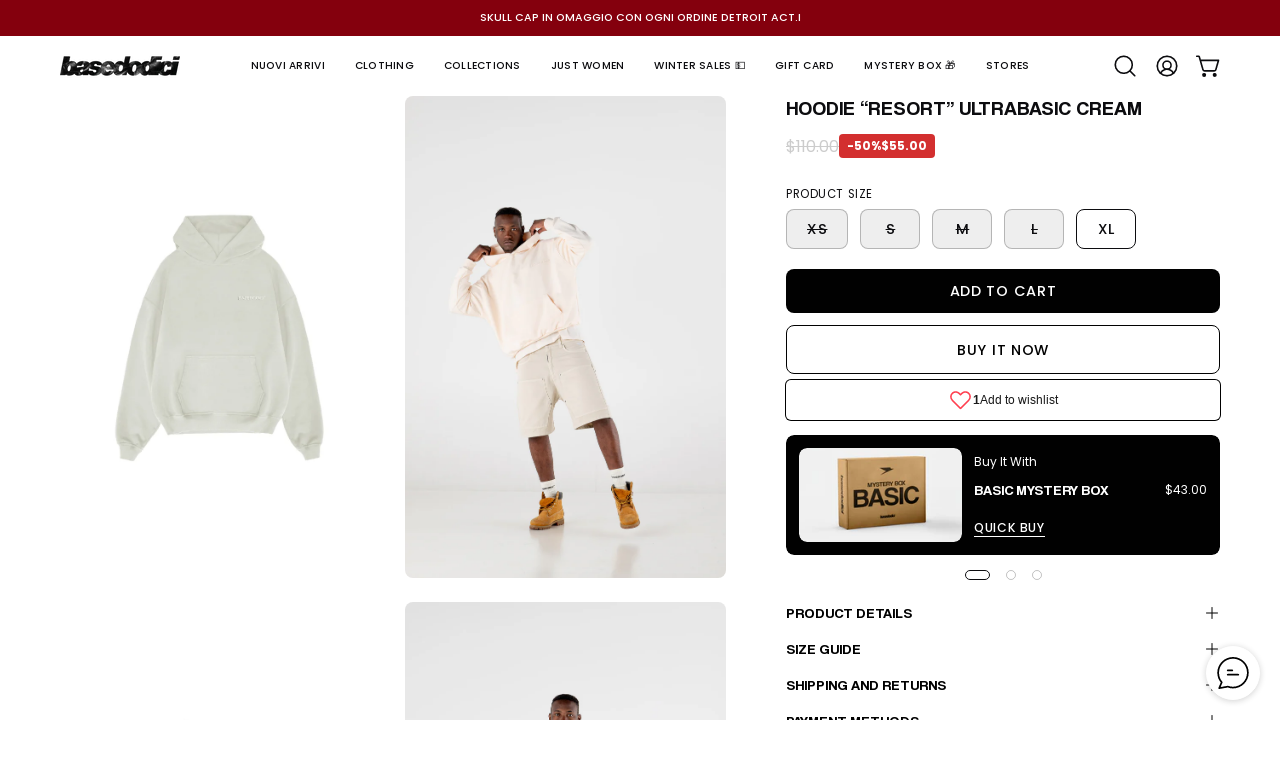

--- FILE ---
content_type: text/html; charset=utf-8
request_url: https://basedodici.com/en-en/products/hoodie-resort-ultrabasic-cream
body_size: 73005
content:
<!doctype html>
<html class="no-js no-touch page-loading" lang="en">
<head><meta charset="utf-8">
<meta http-equiv="X-UA-Compatible" content="IE=edge">
<meta name="viewport" content="width=device-width, height=device-height, initial-scale=1.0, minimum-scale=1.0">
<meta name="google-site-verification" content="axiocb6AuMWBw4dlAKYQNdFmm2gSGx_F6ojIKdwmpjU" />
<link rel="canonical" href="https://basedodici.com/en-en/products/hoodie-resort-ultrabasic-cream">
<link rel="stylesheet" href="//basedodici.com/cdn/shop/t/53/assets/custom-styles.css?v=68525356850706285401767321587"><link rel="preconnect" href="https://fonts.shopifycdn.com" crossorigin><link rel="preload" as="font" href="//basedodici.com/cdn/fonts/poppins/poppins_n4.0ba78fa5af9b0e1a374041b3ceaadf0a43b41362.woff2" type="font/woff2" crossorigin><link rel="preload" as="font" href="//basedodici.com/cdn/fonts/poppins/poppins_n4.0ba78fa5af9b0e1a374041b3ceaadf0a43b41362.woff2" type="font/woff2" crossorigin><link rel="preload" as="image" href="//basedodici.com/cdn/shop/t/53/assets/loading.svg?v=91665432863842511931767321599"><style data-shopify>
  .no-js.page-loading .loading-overlay,
  html:not(.page-loading) .loading-overlay { opacity: 0; visibility: hidden; pointer-events: none; animation: fadeOut 1s ease; transition: visibility 0s linear 1s; }

  .loading-overlay { position: fixed; top: 0; left: 0; z-index: 99999; width: 100vw; height: 100vh; display: flex; align-items: center; justify-content: center; background: var(--overlay-bg, var(--COLOR-BLACK-WHITE)); }</style><link rel="preload" as="image" href="//basedodici.com/cdn/shop/files/BASE-logo_150x22.png?v=1632739384" data-preload="150x22"><style data-shopify>.loader__image__holder { position: absolute; top: 0; left: 0; width: 100%; height: 100%; font-size: 0; display: none; align-items: center; justify-content: center; animation: pulse-loading 2s infinite ease-in-out; }
    .loader__image__holder:has(.loader__image--fallback) { animation: none; }
    .loading-image .loader__image__holder { display: flex; }
    .loader__image { max-width: 150px; height: auto; object-fit: contain; }
    .loading-image .loader__image--fallback { width: 150px; height: 150px; max-width: 150px; mask: var(--loading-svg) center center/contain no-repeat; background: var(--overlay-bg-svg, var(--COLOR-WHITE-BLACK)); }</style><script>
    const loadingAppearance = "once";
    const loaded = sessionStorage.getItem('loaded');

    if (loadingAppearance === 'once') {
      if (loaded === null) {
        sessionStorage.setItem('loaded', true);
        document.documentElement.classList.add('loading-image');
      }
    } else {
      document.documentElement.classList.add('loading-image');
    }
  </script><link rel="shortcut icon" href="//basedodici.com/cdn/shop/files/logo-basedodici_32x32.png?v=1666860086" type="image/png">
<title>Hoodie “RESORT” Ultrabasic Cream
  
  
   &ndash; BASEDODICI®</title>

<meta name="description" content="• Hoodie • Boxy Fit • Double layer hood with covered seams • Elasticated cuffs and waist for a more comfortable fit • Embossed Printing • Model measures 195cm, Size L • Model measures 170cm, Size S • 100% Cotton - Weight 320gr. • Unisex Product">

<meta property="og:site_name" content="BASEDODICI®">
<meta property="og:url" content="https://basedodici.com/en-en/products/hoodie-resort-ultrabasic-cream">
<meta property="og:title" content="Hoodie “RESORT” Ultrabasic Cream">
<meta property="og:type" content="product">
<meta property="og:description" content="• Hoodie • Boxy Fit • Double layer hood with covered seams • Elasticated cuffs and waist for a more comfortable fit • Embossed Printing • Model measures 195cm, Size L • Model measures 170cm, Size S • 100% Cotton - Weight 320gr. • Unisex Product"><meta property="og:image" content="http://basedodici.com/cdn/shop/files/UBHoodiefront3.jpg?v=1713874438">
  <meta property="og:image:secure_url" content="https://basedodici.com/cdn/shop/files/UBHoodiefront3.jpg?v=1713874438">
  <meta property="og:image:width" content="2000">
  <meta property="og:image:height" content="3000"><meta property="og:price:amount" content="55.00">
  <meta property="og:price:currency" content="USD"><meta name="twitter:card" content="summary_large_image">
<meta name="twitter:title" content="Hoodie “RESORT” Ultrabasic Cream">
<meta name="twitter:description" content="• Hoodie • Boxy Fit • Double layer hood with covered seams • Elasticated cuffs and waist for a more comfortable fit • Embossed Printing • Model measures 195cm, Size L • Model measures 170cm, Size S • 100% Cotton - Weight 320gr. • Unisex Product"><style data-shopify>@font-face {
  font-family: Poppins;
  font-weight: 400;
  font-style: normal;
  font-display: swap;
  src: url("//basedodici.com/cdn/fonts/poppins/poppins_n4.0ba78fa5af9b0e1a374041b3ceaadf0a43b41362.woff2") format("woff2"),
       url("//basedodici.com/cdn/fonts/poppins/poppins_n4.214741a72ff2596839fc9760ee7a770386cf16ca.woff") format("woff");
}

    @font-face {
  font-family: Poppins;
  font-weight: 400;
  font-style: normal;
  font-display: swap;
  src: url("//basedodici.com/cdn/fonts/poppins/poppins_n4.0ba78fa5af9b0e1a374041b3ceaadf0a43b41362.woff2") format("woff2"),
       url("//basedodici.com/cdn/fonts/poppins/poppins_n4.214741a72ff2596839fc9760ee7a770386cf16ca.woff") format("woff");
}

    @font-face {
  font-family: Poppins;
  font-weight: 400;
  font-style: normal;
  font-display: swap;
  src: url("//basedodici.com/cdn/fonts/poppins/poppins_n4.0ba78fa5af9b0e1a374041b3ceaadf0a43b41362.woff2") format("woff2"),
       url("//basedodici.com/cdn/fonts/poppins/poppins_n4.214741a72ff2596839fc9760ee7a770386cf16ca.woff") format("woff");
}

    @font-face {
  font-family: Poppins;
  font-weight: 400;
  font-style: normal;
  font-display: swap;
  src: url("//basedodici.com/cdn/fonts/poppins/poppins_n4.0ba78fa5af9b0e1a374041b3ceaadf0a43b41362.woff2") format("woff2"),
       url("//basedodici.com/cdn/fonts/poppins/poppins_n4.214741a72ff2596839fc9760ee7a770386cf16ca.woff") format("woff");
}


    
      @font-face {
  font-family: Poppins;
  font-weight: 500;
  font-style: normal;
  font-display: swap;
  src: url("//basedodici.com/cdn/fonts/poppins/poppins_n5.ad5b4b72b59a00358afc706450c864c3c8323842.woff2") format("woff2"),
       url("//basedodici.com/cdn/fonts/poppins/poppins_n5.33757fdf985af2d24b32fcd84c9a09224d4b2c39.woff") format("woff");
}

    

    
      @font-face {
  font-family: Poppins;
  font-weight: 100;
  font-style: normal;
  font-display: swap;
  src: url("//basedodici.com/cdn/fonts/poppins/poppins_n1.91f1f2f2f3840810961af59e3a012dcc97d8ef59.woff2") format("woff2"),
       url("//basedodici.com/cdn/fonts/poppins/poppins_n1.58d050ae3fe39914ce84b159a8c37ae874d01bfc.woff") format("woff");
}

    

    
      @font-face {
  font-family: Poppins;
  font-weight: 700;
  font-style: normal;
  font-display: swap;
  src: url("//basedodici.com/cdn/fonts/poppins/poppins_n7.56758dcf284489feb014a026f3727f2f20a54626.woff2") format("woff2"),
       url("//basedodici.com/cdn/fonts/poppins/poppins_n7.f34f55d9b3d3205d2cd6f64955ff4b36f0cfd8da.woff") format("woff");
}

    

    
      @font-face {
  font-family: Poppins;
  font-weight: 100;
  font-style: normal;
  font-display: swap;
  src: url("//basedodici.com/cdn/fonts/poppins/poppins_n1.91f1f2f2f3840810961af59e3a012dcc97d8ef59.woff2") format("woff2"),
       url("//basedodici.com/cdn/fonts/poppins/poppins_n1.58d050ae3fe39914ce84b159a8c37ae874d01bfc.woff") format("woff");
}

    

    
      @font-face {
  font-family: Poppins;
  font-weight: 500;
  font-style: normal;
  font-display: swap;
  src: url("//basedodici.com/cdn/fonts/poppins/poppins_n5.ad5b4b72b59a00358afc706450c864c3c8323842.woff2") format("woff2"),
       url("//basedodici.com/cdn/fonts/poppins/poppins_n5.33757fdf985af2d24b32fcd84c9a09224d4b2c39.woff") format("woff");
}

    

    
      @font-face {
  font-family: Poppins;
  font-weight: 400;
  font-style: italic;
  font-display: swap;
  src: url("//basedodici.com/cdn/fonts/poppins/poppins_i4.846ad1e22474f856bd6b81ba4585a60799a9f5d2.woff2") format("woff2"),
       url("//basedodici.com/cdn/fonts/poppins/poppins_i4.56b43284e8b52fc64c1fd271f289a39e8477e9ec.woff") format("woff");
}

    

    
      @font-face {
  font-family: Poppins;
  font-weight: 700;
  font-style: italic;
  font-display: swap;
  src: url("//basedodici.com/cdn/fonts/poppins/poppins_i7.42fd71da11e9d101e1e6c7932199f925f9eea42d.woff2") format("woff2"),
       url("//basedodici.com/cdn/fonts/poppins/poppins_i7.ec8499dbd7616004e21155106d13837fff4cf556.woff") format("woff");
}

    

    
      @font-face {
  font-family: Poppins;
  font-weight: 500;
  font-style: normal;
  font-display: swap;
  src: url("//basedodici.com/cdn/fonts/poppins/poppins_n5.ad5b4b72b59a00358afc706450c864c3c8323842.woff2") format("woff2"),
       url("//basedodici.com/cdn/fonts/poppins/poppins_n5.33757fdf985af2d24b32fcd84c9a09224d4b2c39.woff") format("woff");
}

    
:root {--COLOR-PRIMARY-OPPOSITE: #ffffff;
      --COLOR-PRIMARY-LIGHTEN-DARKEN-ALPHA-20: rgba(26, 26, 26, 0.2);
      --COLOR-PRIMARY-LIGHTEN-DARKEN-ALPHA-30: rgba(26, 26, 26, 0.3);

      --PRIMARY-BUTTONS-COLOR-BG: #000000;
      --PRIMARY-BUTTONS-COLOR-TEXT: #ffffff;
      --PRIMARY-BUTTONS-COLOR-TEXT-ALPHA-10: rgba(255, 255, 255, 0.1);
      --PRIMARY-BUTTONS-COLOR-BORDER: #000000;
      --PRIMARY-BUTTONS-COLOR-HOVER: rgba(255, 255, 255, 0.5);

      --PRIMARY-BUTTONS-COLOR-LIGHTEN-DARKEN: #1a1a1a;

      --PRIMARY-BUTTONS-COLOR-ALPHA-05: rgba(0, 0, 0, 0.05);
      --PRIMARY-BUTTONS-COLOR-ALPHA-10: rgba(0, 0, 0, 0.1);
      --PRIMARY-BUTTONS-COLOR-ALPHA-50: rgba(0, 0, 0, 0.5);--COLOR-SECONDARY-OPPOSITE: #000000;
      --COLOR-SECONDARY-OPPOSITE-ALPHA-20: rgba(0, 0, 0, 0.2);
      --COLOR-SECONDARY-LIGHTEN-DARKEN-ALPHA-20: rgba(230, 230, 230, 0.2);
      --COLOR-SECONDARY-LIGHTEN-DARKEN-ALPHA-30: rgba(230, 230, 230, 0.3);

      --SECONDARY-BUTTONS-COLOR-BG: #ffffff;
      --SECONDARY-BUTTONS-COLOR-TEXT: #000000;
      --SECONDARY-BUTTONS-COLOR-TEXT-ALPHA-10: rgba(0, 0, 0, 0.1);
      --SECONDARY-BUTTONS-COLOR-BORDER: #ffffff;

      --SECONDARY-BUTTONS-COLOR-ALPHA-05: rgba(255, 255, 255, 0.05);
      --SECONDARY-BUTTONS-COLOR-ALPHA-10: rgba(255, 255, 255, 0.1);
      --SECONDARY-BUTTONS-COLOR-ALPHA-50: rgba(255, 255, 255, 0.5);--OUTLINE-BUTTONS-PRIMARY-BG: transparent;
      --OUTLINE-BUTTONS-PRIMARY-TEXT: #000000;
      --OUTLINE-BUTTONS-PRIMARY-TEXT-ALPHA-10: rgba(0, 0, 0, 0.1);
      --OUTLINE-BUTTONS-PRIMARY-BORDER: #000000;
      --OUTLINE-BUTTONS-PRIMARY-BG-HOVER: rgba(26, 26, 26, 0.2);

      --OUTLINE-BUTTONS-SECONDARY-BG: transparent;
      --OUTLINE-BUTTONS-SECONDARY-TEXT: #ffffff;
      --OUTLINE-BUTTONS-SECONDARY-TEXT-ALPHA-10: rgba(255, 255, 255, 0.1);
      --OUTLINE-BUTTONS-SECONDARY-BORDER: #ffffff;
      --OUTLINE-BUTTONS-SECONDARY-BG-HOVER: rgba(230, 230, 230, 0.2);

      --OUTLINE-BUTTONS-WHITE-BG: transparent;
      --OUTLINE-BUTTONS-WHITE-TEXT: #ffffff;
      --OUTLINE-BUTTONS-WHITE-TEXT-ALPHA-10: rgba(255, 255, 255, 0.1);
      --OUTLINE-BUTTONS-WHITE-BORDER: #ffffff;

      --OUTLINE-BUTTONS-BLACK-BG: transparent;
      --OUTLINE-BUTTONS-BLACK-TEXT: #000000;
      --OUTLINE-BUTTONS-BLACK-TEXT-ALPHA-10: rgba(0, 0, 0, 0.1);
      --OUTLINE-BUTTONS-BLACK-BORDER: #000000;--OUTLINE-SOLID-BUTTONS-PRIMARY-BG: #000000;
      --OUTLINE-SOLID-BUTTONS-PRIMARY-TEXT: #ffffff;
      --OUTLINE-SOLID-BUTTONS-PRIMARY-TEXT-ALPHA-10: rgba(255, 255, 255, 0.1);
      --OUTLINE-SOLID-BUTTONS-PRIMARY-BORDER: #ffffff;
      --OUTLINE-SOLID-BUTTONS-PRIMARY-BG-HOVER: rgba(255, 255, 255, 0.2);

      --OUTLINE-SOLID-BUTTONS-SECONDARY-BG: #ffffff;
      --OUTLINE-SOLID-BUTTONS-SECONDARY-TEXT: #000000;
      --OUTLINE-SOLID-BUTTONS-SECONDARY-TEXT-ALPHA-10: rgba(0, 0, 0, 0.1);
      --OUTLINE-SOLID-BUTTONS-SECONDARY-BORDER: #000000;
      --OUTLINE-SOLID-BUTTONS-SECONDARY-BG-HOVER: rgba(0, 0, 0, 0.2);

      --OUTLINE-SOLID-BUTTONS-WHITE-BG: #ffffff;
      --OUTLINE-SOLID-BUTTONS-WHITE-TEXT: #000000;
      --OUTLINE-SOLID-BUTTONS-WHITE-TEXT-ALPHA-10: rgba(0, 0, 0, 0.1);
      --OUTLINE-SOLID-BUTTONS-WHITE-BORDER: #000000;

      --OUTLINE-SOLID-BUTTONS-BLACK-BG: #000000;
      --OUTLINE-SOLID-BUTTONS-BLACK-TEXT: #ffffff;
      --OUTLINE-SOLID-BUTTONS-BLACK-TEXT-ALPHA-10: rgba(255, 255, 255, 0.1);
      --OUTLINE-SOLID-BUTTONS-BLACK-BORDER: #ffffff;--COLOR-HEADING: #0c0c0f;
      --COLOR-TEXT: #0c0c0f;
      --COLOR-TEXT-DARKEN: #000000;
      --COLOR-TEXT-LIGHTEN: #393948;
      --COLOR-TEXT-ALPHA-5: rgba(12, 12, 15, 0.05);
      --COLOR-TEXT-ALPHA-8: rgba(12, 12, 15, 0.08);
      --COLOR-TEXT-ALPHA-10: rgba(12, 12, 15, 0.1);
      --COLOR-TEXT-ALPHA-15: rgba(12, 12, 15, 0.15);
      --COLOR-TEXT-ALPHA-20: rgba(12, 12, 15, 0.2);
      --COLOR-TEXT-ALPHA-25: rgba(12, 12, 15, 0.25);
      --COLOR-TEXT-ALPHA-50: rgba(12, 12, 15, 0.5);
      --COLOR-TEXT-ALPHA-60: rgba(12, 12, 15, 0.6);
      --COLOR-TEXT-ALPHA-85: rgba(12, 12, 15, 0.85);

      --COLOR-BG: #ffffff;
      --COLOR-BG-ALPHA-25: rgba(255, 255, 255, 0.25);
      --COLOR-BG-ALPHA-35: rgba(255, 255, 255, 0.35);
      --COLOR-BG-ALPHA-60: rgba(255, 255, 255, 0.6);
      --COLOR-BG-ALPHA-65: rgba(255, 255, 255, 0.65);
      --COLOR-BG-ALPHA-85: rgba(255, 255, 255, 0.85);
      --COLOR-BG-DARKEN: #e6e6e6;
      --COLOR-BG-LIGHTEN-DARKEN: #e6e6e6;
      --COLOR-BG-LIGHTEN-DARKEN-SHIMMER-BG: #fafafa;
      --COLOR-BG-LIGHTEN-DARKEN-SHIMMER-EFFECT: #f5f5f5;
      --COLOR-BG-LIGHTEN-DARKEN-SHIMMER-ENHANCEMENT: #000000;
      --COLOR-BG-LIGHTEN-DARKEN-FOREGROUND: #f7f7f7;
      --COLOR-BG-LIGHTEN-DARKEN-HIGHLIGHT: rgba(38, 38, 38, 0.15);
      --COLOR-BG-LIGHTEN-DARKEN-SEARCH-LOADER: #cccccc;
      --COLOR-BG-LIGHTEN-DARKEN-SEARCH-LOADER-LINE: #e6e6e6;
      --COLOR-BG-LIGHTEN-DARKEN-2: #cdcdcd;
      --COLOR-BG-LIGHTEN-DARKEN-3: #c0c0c0;
      --COLOR-BG-LIGHTEN-DARKEN-4: #b3b3b3;
      --COLOR-BG-LIGHTEN-DARKEN-5: #a6a6a6;
      --COLOR-BG-LIGHTEN-DARKEN-6: #9a9a9a;
      --COLOR-BG-LIGHTEN-DARKEN-CONTRAST: #b3b3b3;
      --COLOR-BG-LIGHTEN-DARKEN-CONTRAST-2: #a6a6a6;
      --COLOR-BG-LIGHTEN-DARKEN-CONTRAST-3: #999999;
      --COLOR-BG-LIGHTEN-DARKEN-CONTRAST-4: #8c8c8c;
      --COLOR-BG-LIGHTEN-DARKEN-CONTRAST-5: #808080;
      --COLOR-BG-LIGHTEN-DARKEN-CONTRAST-6: #737373;

      --COLOR-BG-SECONDARY: #000000;
      --COLOR-BG-SECONDARY-LIGHTEN-DARKEN: #1a1a1a;
      --COLOR-BG-SECONDARY-LIGHTEN-DARKEN-CONTRAST: #808080;

      --COLOR-INPUT-BG: #ffffff;

      --COLOR-ACCENT: #d3d3d3;
      --COLOR-ACCENT-TEXT: #000;
      --COLOR-ACCENT-MIX-ALPHA: rgba(106, 106, 106, 0.1);

      --COLOR-BORDER: #d3d3d3;
      --COLOR-BORDER-ALPHA-15: rgba(211, 211, 211, 0.15);
      --COLOR-BORDER-ALPHA-30: rgba(211, 211, 211, 0.3);
      --COLOR-BORDER-ALPHA-50: rgba(211, 211, 211, 0.5);
      --COLOR-BORDER-ALPHA-65: rgba(211, 211, 211, 0.65);
      --COLOR-BORDER-LIGHTEN-DARKEN: #868686;
      --COLOR-BORDER-HAIRLINE: #f7f7f7;

      --COLOR-SALE-BG: #e1ff00;
      --COLOR-SALE-TEXT: #000000;
      --COLOR-CUSTOM-BG: #ffffff;
      --COLOR-CUSTOM-TEXT: #000000;
      --COLOR-SOLD-BG: #000000;
      --COLOR-SOLD-TEXT: #ffffff;
      --COLOR-SAVING-BG: #d43747;
      --COLOR-SAVING-TEXT: #ffffff;

      --COLOR-WHITE-BLACK: #fff;
      --COLOR-BLACK-WHITE: #000;
      --COLOR-BLACK-WHITE-ALPHA-25: rgba(0, 0, 0, 0.25);
      --COLOR-BLACK-WHITE-ALPHA-34: rgba(0, 0, 0, 0.34);
      --COLOR-BG-OVERLAY: rgba(255, 255, 255, 0.5);--COLOR-DISABLED-GREY: rgba(12, 12, 15, 0.05);
      --COLOR-DISABLED-GREY-DARKEN: rgba(12, 12, 15, 0.45);
      --COLOR-ERROR: #D02E2E;
      --COLOR-ERROR-BG: #f3cbcb;
      --COLOR-SUCCESS: #56AD6A;
      --COLOR-SUCCESS-BG: #ECFEF0;
      --COLOR-WARN: #ECBD5E;
      --COLOR-TRANSPARENT: rgba(255, 255, 255, 0);

      --COLOR-WHITE: #ffffff;
      --COLOR-WHITE-DARKEN: #f2f2f2;
      --COLOR-WHITE-ALPHA-10: rgba(255, 255, 255, 0.1);
      --COLOR-WHITE-ALPHA-20: rgba(255, 255, 255, 0.2);
      --COLOR-WHITE-ALPHA-25: rgba(255, 255, 255, 0.25);
      --COLOR-WHITE-ALPHA-50: rgba(255, 255, 255, 0.5);
      --COLOR-WHITE-ALPHA-60: rgba(255, 255, 255, 0.6);
      --COLOR-BLACK: #000000;
      --COLOR-BLACK-LIGHTEN: #1a1a1a;
      --COLOR-BLACK-ALPHA-05: rgba(0, 0, 0, 0.05);
      --COLOR-BLACK-ALPHA-10: rgba(0, 0, 0, 0.1);
      --COLOR-BLACK-ALPHA-20: rgba(0, 0, 0, 0.2);
      --COLOR-BLACK-ALPHA-25: rgba(0, 0, 0, 0.25);
      --COLOR-BLACK-ALPHA-50: rgba(0, 0, 0, 0.5);
      --COLOR-BLACK-ALPHA-60: rgba(0, 0, 0, 0.6);--FONT-STACK-BODY: Poppins, sans-serif;
      --FONT-STYLE-BODY: normal;
      --FONT-STYLE-BODY-ITALIC: italic;
      --FONT-ADJUST-BODY: 1.0;

      --FONT-WEIGHT-BODY: 400;
      --FONT-WEIGHT-BODY-LIGHT: 100;
      --FONT-WEIGHT-BODY-MEDIUM: 700;
      --FONT-WEIGHT-BODY-BOLD: 500;

      --FONT-STACK-HEADING: 'Coolvetica', sans-serif;
      --FONT-STYLE-HEADING: normal;
      --FONT-STYLE-HEADING-ITALIC: italic;
      --FONT-ADJUST-HEADING: 0.9;

      --FONT-WEIGHT-HEADING: 400;
      --FONT-WEIGHT-HEADING-LIGHT: 100;
      --FONT-WEIGHT-HEADING-MEDIUM: 700;
      --FONT-WEIGHT-HEADING-BOLD: 500;

      --FONT-STACK-NAV: Poppins, sans-serif;
      --FONT-STYLE-NAV: normal;
      --FONT-STYLE-NAV-ITALIC: italic;
      --FONT-ADJUST-NAV: 0.8;
      --FONT-ADJUST-NAV-TOP-LEVEL: 0.65;

      --FONT-WEIGHT-NAV: 400;
      --FONT-WEIGHT-NAV-LIGHT: 100;
      --FONT-WEIGHT-NAV-MEDIUM: 700;
      --FONT-WEIGHT-NAV-BOLD: 500;

      --FONT-ADJUST-PRODUCT-GRID: 0.75;
      --FONT-ADJUST-PRODUCT-GRID-HEADING: 0.75;

      --FONT-ADJUST-BADGES: 0.7;

      --FONT-STACK-BUTTON: Poppins, sans-serif;
      --FONT-STYLE-BUTTON: normal;
      --FONT-STYLE-BUTTON-ITALIC: italic;
      --FONT-ADJUST-SMALL-BUTTON: 0.9;
      --FONT-ADJUST-MEDIUM-BUTTON: 0.9;
      --FONT-ADJUST-LARGE-BUTTON: 0.9;

      --FONT-WEIGHT-BUTTON: 500;
      --FONT-WEIGHT-BUTTON-MEDIUM: 700;
      --FONT-WEIGHT-BUTTON-BOLD: 500;

      --FONT-STACK-SUBHEADING: Poppins, sans-serif;
      --FONT-STYLE-SUBHEADING: normal;
      --FONT-ADJUST-SUBHEADING: 0.8;

      --FONT-WEIGHT-SUBHEADING: 400;
      --FONT-WEIGHT-SUBHEADING-BOLD: 500;

      --FONT-STACK-LABEL: Poppins, sans-serif;
      --FONT-STYLE-LABEL: normal;
      --FONT-ADJUST-LABEL: 0.65;

      --FONT-STACK-HIGHLIGHT: Poppins, sans-serif;
      --FONT-STYLE-HIGHLIGHT: normal;
      --FONT-WEIGHT-HIGHLIGHT: 400;

      --FONT-WEIGHT-LABEL: 400;

      --LETTER-SPACING-NAV: 0.025em;
      --LETTER-SPACING-HEADING: 0.0em;
      --LETTER-SPACING-SUBHEADING: 0.0em;
      --LETTER-SPACING-BUTTON: 0.05em;
      --LETTER-SPACING-LABEL: 0.05em;

      --BUTTON-TEXT-CAPS: uppercase;
      --HEADING-TEXT-CAPS: uppercase;
      --SUBHEADING-TEXT-CAPS: uppercase;
      --LABEL-TEXT-CAPS: uppercase;--FONT-SIZE-INPUT: 1.0rem;--RADIUS: 8px;
      --RADIUS-SMALL: 8px;
      --RADIUS-TINY: 8px;
      --RADIUS-CHECKBOX: 4px;
      --RADIUS-TEXTAREA: 8px;--RADIUS-BADGE: 4px;--PRODUCT-MEDIA-PADDING-TOP: 140.0%;--BORDER-WIDTH: 1px;--STROKE-WIDTH: 12px;--SITE-WIDTH: 1440px;
      --SITE-WIDTH-NARROW: 840px;

      
      --SMALL-BUTTON-WIDTH: 50px;
      --MEDIUM-BUTTON-WIDTH: 150px;
      --LARGE-BUTTON-WIDTH: 200px;
      --SMALL-BUTTON-HEIGHT: 20px;
      --MEDIUM-BUTTON-HEIGHT: 20px;
      --LARGE-BUTTON-HEIGHT: 20px;--COLOR-UPSELLS-BG: #000000;
      --COLOR-UPSELLS-TEXT: #ffffff;
      --COLOR-UPSELLS-TEXT-LIGHTEN: #ffffff;
      --COLOR-UPSELLS-DISABLED-GREY-DARKEN: rgba(255, 255, 255, 0.45);
      --UPSELLS-HEIGHT: 120px;
      --UPSELLS-IMAGE-WIDTH: 40%;--ICON-ARROW-RIGHT: url( "//basedodici.com/cdn/shop/t/53/assets/icon-chevron-right.svg?v=115618353204357621731767321594" );--loading-svg: url( "//basedodici.com/cdn/shop/t/53/assets/loading.svg?v=91665432863842511931767321599" );
      --icon-check: url( "//basedodici.com/cdn/shop/t/53/assets/icon-check.svg?v=175316081881880408121767321592" );
      --icon-check-swatch: url( "//basedodici.com/cdn/shop/t/53/assets/icon-check-swatch.svg?v=131897745589030387781767321592" );
      --icon-zoom-in: url( "//basedodici.com/cdn/shop/t/53/assets/icon-zoom-in.svg?v=157433013461716915331767321596" );
      --icon-zoom-out: url( "//basedodici.com/cdn/shop/t/53/assets/icon-zoom-out.svg?v=164909107869959372931767321597" );--collection-sticky-bar-height: 0px;
      --collection-image-padding-top: 60%;

      --drawer-width: 400px;
      --drawer-transition: transform 0.4s cubic-bezier(0.46, 0.01, 0.32, 1);--gutter: 60px;
      --gutter-mobile: 20px;
      --grid-gutter: 20px;
      --grid-gutter-mobile: 35px;--inner: 20px;
      --inner-tablet: 18px;
      --inner-mobile: 16px;--grid: repeat(4, minmax(0, 1fr));
      --grid-tablet: repeat(3, minmax(0, 1fr));
      --grid-mobile: repeat(2, minmax(0, 1fr));
      --megamenu-grid: repeat(4, minmax(0, 1fr));
      --grid-row: 1 / span 4;--scrollbar-width: 0px;--overlay: #000;
      --overlay-opacity: 1;--swatch-width: 38px;
      --swatch-height: 26px;
      --swatch-size: 32px;
      --swatch-size-mobile: 30px;

      
      --move-offset: 20px;

      
      --autoplay-speed: 2200ms;
    }

    
.cart__item__image:after,
    .product__media__container:after,
    .products-list__item__image:after,
    .products-list__item__image-bg:after,
    .blog-item__product__image:after {
      content: '';
      position: absolute;
      z-index: 1;
      inset: 0;
      background: rgba(0, 0, 0, .03);
      pointer-events: none;
    }.product-upsell__image:after,
    .popup-quick-view__nav-media:after,
    .product-gallery__media--image:after,
    .product-gallery__media--onboarding:after,
    .product-single__thumbnail-link:after {
      content: '';
      position: absolute;
      z-index: 1;
      inset: 0;
      background: rgba(0, 0, 0, .03);
      pointer-events: none;
    }/* -- code to use Coolvetica font-family in theme -- */
  
 @font-face {   
    font-family: 'Coolvetica';  
          src: url('https://cdn.shopify.com/s/files/1/0600/3956/1409/files/CoolveticaRg-Regular.woff?v=1679567620') format("woff"),
        	url('https://cdn.shopify.com/s/files/1/0600/3956/1409/files/CoolveticaRg-Regular.woff2?v=1679567620') format("woff2");
         font-weight: normal;
         font-style: normal;
 }</style><link href="//basedodici.com/cdn/shop/t/53/assets/theme.css?v=36575461206397800851767321652" rel="stylesheet" type="text/css" media="all" /><link href="//basedodici.com/cdn/shop/t/53/assets/custom-styles.css?v=68525356850706285401767321587" rel="stylesheet" type="text/css" media="all" />
<script
  type="text/javascript"
>
    if (window.MSInputMethodContext && document.documentMode) {
      var scripts = document.getElementsByTagName('script')[0];
      var polyfill = document.createElement("script");
      polyfill.defer = true;
      polyfill.src = "//basedodici.com/cdn/shop/t/53/assets/ie11.js?v=164037955086922138091767321598";

      scripts.parentNode.insertBefore(polyfill, scripts);

      document.documentElement.classList.add('ie11');
    } else {
      document.documentElement.className = document.documentElement.className.replace('no-js', 'js');
    }

    let root = '/en-en';
    if (root[root.length - 1] !== '/') {
      root = `${root}/`;
    }

    window.theme = {
      routes: {
        root: root,
        cart_url: "\/en-en\/cart",
        cart_add_url: "\/en-en\/cart\/add",
        cart_change_url: "\/en-en\/cart\/change",
        shop_url: "https:\/\/basedodici.com",
        searchUrl: '/en-en/search',
        predictiveSearchUrl: '/en-en/search/suggest',
        product_recommendations_url: "\/en-en\/recommendations\/products"
      },
      assets: {
        photoswipe: '//basedodici.com/cdn/shop/t/53/assets/photoswipe.js?v=162613001030112971491767321602',
        smoothscroll: '//basedodici.com/cdn/shop/t/53/assets/smoothscroll.js?v=37906625415260927261767321641',
        no_image: "//basedodici.com/cdn/shop/files/BASE-logo_1024x.png?v=1632739384",
        swatches: '//basedodici.com/cdn/shop/t/53/assets/swatches.json?v=108341084980828767351767321642',
        base: "//basedodici.com/cdn/shop/t/53/assets/"
      },
      strings: {
        add_to_cart: "Add to Cart",
        cart_acceptance_error: "You must accept our terms and conditions.",
        cart_empty: "Your cart is currently empty.",
        cart_price: "Price",
        cart_quantity: "Quantity",
        cart_items_one: "{{ count }} item",
        cart_items_many: "{{ count }} items",
        cart_title: "Cart",
        cart_total: "Total",
        continue_shopping: "Continue Shopping",
        free: "Free",
        limit_error: "Sorry, looks like we don\u0026#39;t have enough of this product.",
        preorder: "Preorder",
        remove: "Remove",
        sale_badge_text: "Sale",
        saving_badge: "Save {{ discount }}",
        saving_up_to_badge: "Save up to {{ discount }}",
        sold_out: "Sold Out",
        subscription: "Subscription",
        unavailable: "Unavailable",
        unit_price_label: "Unit price",
        unit_price_separator: "per",
        zero_qty_error: "Quantity must be greater than 0.",
        delete_confirm: "Are you sure you wish to delete this address?",
        newsletter_product_availability: "Notify Me When It’s Available"
      },
      icons: {
        close: '<svg aria-hidden="true" focusable="false" role="presentation" class="icon icon-close" viewBox="0 0 192 192"><path d="M150 42 42 150M150 150 42 42" stroke="currentColor" stroke-linecap="round" stroke-linejoin="round"/></svg>'
      },
      settings: {
        animationsEnabled: true,
        cartType: "drawer",
        enableAcceptTerms: false,
        enableInfinityScroll: false,
        enablePaymentButton: true,
        gridImageSize: "cover",
        gridImageAspectRatio: 1.4,
        mobileMenuBehaviour: "trigger",
        productGridHover: "slideshow",
        savingBadgeType: "percentage",
        showSaleBadge: false,
        showSoldBadge: true,
        showSavingBadge: false,
        quickBuy: "none",
        suggestArticles: false,
        suggestCollections: false,
        suggestProducts: true,
        suggestPages: false,
        suggestionsResultsLimit: 3,
        currency_code_enable: false,
        hideInventoryCount: true,
        colorSwatchesType: "disabled",
        atcButtonShowPrice: false,
        buynowButtonColor: "btn--white",
        buynowButtonStyle: "btn--solid-border",
        buynowButtonSize: "btn--medium",
        mobileMenuType: "new",
      },
      sizes: {
        mobile: 480,
        small: 768,
        large: 1024,
        widescreen: 1440
      },
      moneyFormat: "${{amount}}",
      moneyWithCurrencyFormat: "${{amount}} USD",
      subtotal: 0,
      current_iso_code: "USD",
      info: {
        name: 'Palo Alto'
      },
      version: '6.2.0'
    };
    window.PaloAlto = window.PaloAlto || {};
    window.slate = window.slate || {};
    window.isHeaderTransparent = false;
    window.stickyHeaderHeight = 60;
    window.lastWindowWidth = window.innerWidth || document.documentElement.clientWidth;
</script><script src="//basedodici.com/cdn/shop/t/53/assets/vendor.js?v=164905933048751944601767321657" defer="defer"></script>
<script src="//basedodici.com/cdn/shop/t/53/assets/theme.js?v=34326308044882033111767321656" defer="defer"></script><script>window.performance && window.performance.mark && window.performance.mark('shopify.content_for_header.start');</script><meta name="google-site-verification" content="K7CDjc0KyRS6FPMKT1bET02NfDFqQu4JmHxn2If-XLg">
<meta name="google-site-verification" content="axiocb6AuMWBw4dlAKYQNdFmm2gSGx_F6ojIKdwmpjU">
<meta name="google-site-verification" content="oYelaxvJR0X_CINx6Q8MMblN-9vU0IpPs_dKbDcbFR4">
<meta name="facebook-domain-verification" content="o5jnyqb4n8tkrnxbxi14uwktkaym00">
<meta id="shopify-digital-wallet" name="shopify-digital-wallet" content="/60039561409/digital_wallets/dialog">
<meta name="shopify-checkout-api-token" content="f7d44adaedf0837f65c9098433f81526">
<meta id="in-context-paypal-metadata" data-shop-id="60039561409" data-venmo-supported="false" data-environment="production" data-locale="en_US" data-paypal-v4="true" data-currency="USD">
<link rel="alternate" hreflang="x-default" href="https://basedodici.com/products/hoodie-resort-ultrabasic-cream">
<link rel="alternate" hreflang="it" href="https://basedodici.com/products/hoodie-resort-ultrabasic-cream">
<link rel="alternate" hreflang="en" href="https://basedodici.com/en/products/hoodie-resort-ultrabasic-cream">
<link rel="alternate" hreflang="en-AC" href="https://basedodici.com/en-en/products/hoodie-resort-ultrabasic-cream">
<link rel="alternate" hreflang="en-AD" href="https://basedodici.com/en-en/products/hoodie-resort-ultrabasic-cream">
<link rel="alternate" hreflang="en-AE" href="https://basedodici.com/en-en/products/hoodie-resort-ultrabasic-cream">
<link rel="alternate" hreflang="en-AF" href="https://basedodici.com/en-en/products/hoodie-resort-ultrabasic-cream">
<link rel="alternate" hreflang="en-AG" href="https://basedodici.com/en-en/products/hoodie-resort-ultrabasic-cream">
<link rel="alternate" hreflang="en-AI" href="https://basedodici.com/en-en/products/hoodie-resort-ultrabasic-cream">
<link rel="alternate" hreflang="en-AL" href="https://basedodici.com/en-en/products/hoodie-resort-ultrabasic-cream">
<link rel="alternate" hreflang="en-AM" href="https://basedodici.com/en-en/products/hoodie-resort-ultrabasic-cream">
<link rel="alternate" hreflang="en-AO" href="https://basedodici.com/en-en/products/hoodie-resort-ultrabasic-cream">
<link rel="alternate" hreflang="en-AR" href="https://basedodici.com/en-en/products/hoodie-resort-ultrabasic-cream">
<link rel="alternate" hreflang="en-AT" href="https://basedodici.com/en-en/products/hoodie-resort-ultrabasic-cream">
<link rel="alternate" hreflang="en-AU" href="https://basedodici.com/en-en/products/hoodie-resort-ultrabasic-cream">
<link rel="alternate" hreflang="en-AW" href="https://basedodici.com/en-en/products/hoodie-resort-ultrabasic-cream">
<link rel="alternate" hreflang="en-AX" href="https://basedodici.com/en-en/products/hoodie-resort-ultrabasic-cream">
<link rel="alternate" hreflang="en-AZ" href="https://basedodici.com/en-en/products/hoodie-resort-ultrabasic-cream">
<link rel="alternate" hreflang="en-BA" href="https://basedodici.com/en-en/products/hoodie-resort-ultrabasic-cream">
<link rel="alternate" hreflang="en-BB" href="https://basedodici.com/en-en/products/hoodie-resort-ultrabasic-cream">
<link rel="alternate" hreflang="en-BD" href="https://basedodici.com/en-en/products/hoodie-resort-ultrabasic-cream">
<link rel="alternate" hreflang="en-BE" href="https://basedodici.com/en-en/products/hoodie-resort-ultrabasic-cream">
<link rel="alternate" hreflang="en-BF" href="https://basedodici.com/en-en/products/hoodie-resort-ultrabasic-cream">
<link rel="alternate" hreflang="en-BG" href="https://basedodici.com/en-en/products/hoodie-resort-ultrabasic-cream">
<link rel="alternate" hreflang="en-BH" href="https://basedodici.com/en-en/products/hoodie-resort-ultrabasic-cream">
<link rel="alternate" hreflang="en-BI" href="https://basedodici.com/en-en/products/hoodie-resort-ultrabasic-cream">
<link rel="alternate" hreflang="en-BJ" href="https://basedodici.com/en-en/products/hoodie-resort-ultrabasic-cream">
<link rel="alternate" hreflang="en-BL" href="https://basedodici.com/en-en/products/hoodie-resort-ultrabasic-cream">
<link rel="alternate" hreflang="en-BM" href="https://basedodici.com/en-en/products/hoodie-resort-ultrabasic-cream">
<link rel="alternate" hreflang="en-BN" href="https://basedodici.com/en-en/products/hoodie-resort-ultrabasic-cream">
<link rel="alternate" hreflang="en-BO" href="https://basedodici.com/en-en/products/hoodie-resort-ultrabasic-cream">
<link rel="alternate" hreflang="en-BQ" href="https://basedodici.com/en-en/products/hoodie-resort-ultrabasic-cream">
<link rel="alternate" hreflang="en-BR" href="https://basedodici.com/en-en/products/hoodie-resort-ultrabasic-cream">
<link rel="alternate" hreflang="en-BS" href="https://basedodici.com/en-en/products/hoodie-resort-ultrabasic-cream">
<link rel="alternate" hreflang="en-BT" href="https://basedodici.com/en-en/products/hoodie-resort-ultrabasic-cream">
<link rel="alternate" hreflang="en-BW" href="https://basedodici.com/en-en/products/hoodie-resort-ultrabasic-cream">
<link rel="alternate" hreflang="en-BY" href="https://basedodici.com/en-en/products/hoodie-resort-ultrabasic-cream">
<link rel="alternate" hreflang="en-BZ" href="https://basedodici.com/en-en/products/hoodie-resort-ultrabasic-cream">
<link rel="alternate" hreflang="en-CA" href="https://basedodici.com/en-en/products/hoodie-resort-ultrabasic-cream">
<link rel="alternate" hreflang="en-CC" href="https://basedodici.com/en-en/products/hoodie-resort-ultrabasic-cream">
<link rel="alternate" hreflang="en-CD" href="https://basedodici.com/en-en/products/hoodie-resort-ultrabasic-cream">
<link rel="alternate" hreflang="en-CF" href="https://basedodici.com/en-en/products/hoodie-resort-ultrabasic-cream">
<link rel="alternate" hreflang="en-CG" href="https://basedodici.com/en-en/products/hoodie-resort-ultrabasic-cream">
<link rel="alternate" hreflang="en-CH" href="https://basedodici.com/en-en/products/hoodie-resort-ultrabasic-cream">
<link rel="alternate" hreflang="en-CI" href="https://basedodici.com/en-en/products/hoodie-resort-ultrabasic-cream">
<link rel="alternate" hreflang="en-CK" href="https://basedodici.com/en-en/products/hoodie-resort-ultrabasic-cream">
<link rel="alternate" hreflang="en-CL" href="https://basedodici.com/en-en/products/hoodie-resort-ultrabasic-cream">
<link rel="alternate" hreflang="en-CM" href="https://basedodici.com/en-en/products/hoodie-resort-ultrabasic-cream">
<link rel="alternate" hreflang="en-CN" href="https://basedodici.com/en-en/products/hoodie-resort-ultrabasic-cream">
<link rel="alternate" hreflang="en-CO" href="https://basedodici.com/en-en/products/hoodie-resort-ultrabasic-cream">
<link rel="alternate" hreflang="en-CR" href="https://basedodici.com/en-en/products/hoodie-resort-ultrabasic-cream">
<link rel="alternate" hreflang="en-CV" href="https://basedodici.com/en-en/products/hoodie-resort-ultrabasic-cream">
<link rel="alternate" hreflang="en-CW" href="https://basedodici.com/en-en/products/hoodie-resort-ultrabasic-cream">
<link rel="alternate" hreflang="en-CX" href="https://basedodici.com/en-en/products/hoodie-resort-ultrabasic-cream">
<link rel="alternate" hreflang="en-CY" href="https://basedodici.com/en-en/products/hoodie-resort-ultrabasic-cream">
<link rel="alternate" hreflang="en-CZ" href="https://basedodici.com/en-en/products/hoodie-resort-ultrabasic-cream">
<link rel="alternate" hreflang="en-DE" href="https://basedodici.com/en-en/products/hoodie-resort-ultrabasic-cream">
<link rel="alternate" hreflang="en-DJ" href="https://basedodici.com/en-en/products/hoodie-resort-ultrabasic-cream">
<link rel="alternate" hreflang="en-DK" href="https://basedodici.com/en-en/products/hoodie-resort-ultrabasic-cream">
<link rel="alternate" hreflang="en-DM" href="https://basedodici.com/en-en/products/hoodie-resort-ultrabasic-cream">
<link rel="alternate" hreflang="en-DO" href="https://basedodici.com/en-en/products/hoodie-resort-ultrabasic-cream">
<link rel="alternate" hreflang="en-DZ" href="https://basedodici.com/en-en/products/hoodie-resort-ultrabasic-cream">
<link rel="alternate" hreflang="en-EC" href="https://basedodici.com/en-en/products/hoodie-resort-ultrabasic-cream">
<link rel="alternate" hreflang="en-EE" href="https://basedodici.com/en-en/products/hoodie-resort-ultrabasic-cream">
<link rel="alternate" hreflang="en-EG" href="https://basedodici.com/en-en/products/hoodie-resort-ultrabasic-cream">
<link rel="alternate" hreflang="en-EH" href="https://basedodici.com/en-en/products/hoodie-resort-ultrabasic-cream">
<link rel="alternate" hreflang="en-ER" href="https://basedodici.com/en-en/products/hoodie-resort-ultrabasic-cream">
<link rel="alternate" hreflang="en-ES" href="https://basedodici.com/en-en/products/hoodie-resort-ultrabasic-cream">
<link rel="alternate" hreflang="en-ET" href="https://basedodici.com/en-en/products/hoodie-resort-ultrabasic-cream">
<link rel="alternate" hreflang="en-FI" href="https://basedodici.com/en-en/products/hoodie-resort-ultrabasic-cream">
<link rel="alternate" hreflang="en-FJ" href="https://basedodici.com/en-en/products/hoodie-resort-ultrabasic-cream">
<link rel="alternate" hreflang="en-FK" href="https://basedodici.com/en-en/products/hoodie-resort-ultrabasic-cream">
<link rel="alternate" hreflang="en-FO" href="https://basedodici.com/en-en/products/hoodie-resort-ultrabasic-cream">
<link rel="alternate" hreflang="en-FR" href="https://basedodici.com/en-en/products/hoodie-resort-ultrabasic-cream">
<link rel="alternate" hreflang="en-GA" href="https://basedodici.com/en-en/products/hoodie-resort-ultrabasic-cream">
<link rel="alternate" hreflang="en-GB" href="https://basedodici.com/en-en/products/hoodie-resort-ultrabasic-cream">
<link rel="alternate" hreflang="en-GD" href="https://basedodici.com/en-en/products/hoodie-resort-ultrabasic-cream">
<link rel="alternate" hreflang="en-GE" href="https://basedodici.com/en-en/products/hoodie-resort-ultrabasic-cream">
<link rel="alternate" hreflang="en-GF" href="https://basedodici.com/en-en/products/hoodie-resort-ultrabasic-cream">
<link rel="alternate" hreflang="en-GG" href="https://basedodici.com/en-en/products/hoodie-resort-ultrabasic-cream">
<link rel="alternate" hreflang="en-GH" href="https://basedodici.com/en-en/products/hoodie-resort-ultrabasic-cream">
<link rel="alternate" hreflang="en-GI" href="https://basedodici.com/en-en/products/hoodie-resort-ultrabasic-cream">
<link rel="alternate" hreflang="en-GL" href="https://basedodici.com/en-en/products/hoodie-resort-ultrabasic-cream">
<link rel="alternate" hreflang="en-GM" href="https://basedodici.com/en-en/products/hoodie-resort-ultrabasic-cream">
<link rel="alternate" hreflang="en-GN" href="https://basedodici.com/en-en/products/hoodie-resort-ultrabasic-cream">
<link rel="alternate" hreflang="en-GP" href="https://basedodici.com/en-en/products/hoodie-resort-ultrabasic-cream">
<link rel="alternate" hreflang="en-GQ" href="https://basedodici.com/en-en/products/hoodie-resort-ultrabasic-cream">
<link rel="alternate" hreflang="en-GR" href="https://basedodici.com/en-en/products/hoodie-resort-ultrabasic-cream">
<link rel="alternate" hreflang="en-GS" href="https://basedodici.com/en-en/products/hoodie-resort-ultrabasic-cream">
<link rel="alternate" hreflang="en-GT" href="https://basedodici.com/en-en/products/hoodie-resort-ultrabasic-cream">
<link rel="alternate" hreflang="en-GW" href="https://basedodici.com/en-en/products/hoodie-resort-ultrabasic-cream">
<link rel="alternate" hreflang="en-GY" href="https://basedodici.com/en-en/products/hoodie-resort-ultrabasic-cream">
<link rel="alternate" hreflang="en-HK" href="https://basedodici.com/en-en/products/hoodie-resort-ultrabasic-cream">
<link rel="alternate" hreflang="en-HN" href="https://basedodici.com/en-en/products/hoodie-resort-ultrabasic-cream">
<link rel="alternate" hreflang="en-HR" href="https://basedodici.com/en-en/products/hoodie-resort-ultrabasic-cream">
<link rel="alternate" hreflang="en-HT" href="https://basedodici.com/en-en/products/hoodie-resort-ultrabasic-cream">
<link rel="alternate" hreflang="en-HU" href="https://basedodici.com/en-en/products/hoodie-resort-ultrabasic-cream">
<link rel="alternate" hreflang="en-ID" href="https://basedodici.com/en-en/products/hoodie-resort-ultrabasic-cream">
<link rel="alternate" hreflang="en-IE" href="https://basedodici.com/en-en/products/hoodie-resort-ultrabasic-cream">
<link rel="alternate" hreflang="en-IL" href="https://basedodici.com/en-en/products/hoodie-resort-ultrabasic-cream">
<link rel="alternate" hreflang="en-IM" href="https://basedodici.com/en-en/products/hoodie-resort-ultrabasic-cream">
<link rel="alternate" hreflang="en-IN" href="https://basedodici.com/en-en/products/hoodie-resort-ultrabasic-cream">
<link rel="alternate" hreflang="en-IO" href="https://basedodici.com/en-en/products/hoodie-resort-ultrabasic-cream">
<link rel="alternate" hreflang="en-IQ" href="https://basedodici.com/en-en/products/hoodie-resort-ultrabasic-cream">
<link rel="alternate" hreflang="en-IS" href="https://basedodici.com/en-en/products/hoodie-resort-ultrabasic-cream">
<link rel="alternate" hreflang="en-JE" href="https://basedodici.com/en-en/products/hoodie-resort-ultrabasic-cream">
<link rel="alternate" hreflang="en-JM" href="https://basedodici.com/en-en/products/hoodie-resort-ultrabasic-cream">
<link rel="alternate" hreflang="en-JO" href="https://basedodici.com/en-en/products/hoodie-resort-ultrabasic-cream">
<link rel="alternate" hreflang="en-JP" href="https://basedodici.com/en-en/products/hoodie-resort-ultrabasic-cream">
<link rel="alternate" hreflang="en-KE" href="https://basedodici.com/en-en/products/hoodie-resort-ultrabasic-cream">
<link rel="alternate" hreflang="en-KG" href="https://basedodici.com/en-en/products/hoodie-resort-ultrabasic-cream">
<link rel="alternate" hreflang="en-KH" href="https://basedodici.com/en-en/products/hoodie-resort-ultrabasic-cream">
<link rel="alternate" hreflang="en-KI" href="https://basedodici.com/en-en/products/hoodie-resort-ultrabasic-cream">
<link rel="alternate" hreflang="en-KM" href="https://basedodici.com/en-en/products/hoodie-resort-ultrabasic-cream">
<link rel="alternate" hreflang="en-KN" href="https://basedodici.com/en-en/products/hoodie-resort-ultrabasic-cream">
<link rel="alternate" hreflang="en-KR" href="https://basedodici.com/en-en/products/hoodie-resort-ultrabasic-cream">
<link rel="alternate" hreflang="en-KW" href="https://basedodici.com/en-en/products/hoodie-resort-ultrabasic-cream">
<link rel="alternate" hreflang="en-KY" href="https://basedodici.com/en-en/products/hoodie-resort-ultrabasic-cream">
<link rel="alternate" hreflang="en-KZ" href="https://basedodici.com/en-en/products/hoodie-resort-ultrabasic-cream">
<link rel="alternate" hreflang="en-LA" href="https://basedodici.com/en-en/products/hoodie-resort-ultrabasic-cream">
<link rel="alternate" hreflang="en-LB" href="https://basedodici.com/en-en/products/hoodie-resort-ultrabasic-cream">
<link rel="alternate" hreflang="en-LC" href="https://basedodici.com/en-en/products/hoodie-resort-ultrabasic-cream">
<link rel="alternate" hreflang="en-LI" href="https://basedodici.com/en-en/products/hoodie-resort-ultrabasic-cream">
<link rel="alternate" hreflang="en-LK" href="https://basedodici.com/en-en/products/hoodie-resort-ultrabasic-cream">
<link rel="alternate" hreflang="en-LR" href="https://basedodici.com/en-en/products/hoodie-resort-ultrabasic-cream">
<link rel="alternate" hreflang="en-LS" href="https://basedodici.com/en-en/products/hoodie-resort-ultrabasic-cream">
<link rel="alternate" hreflang="en-LT" href="https://basedodici.com/en-en/products/hoodie-resort-ultrabasic-cream">
<link rel="alternate" hreflang="en-LU" href="https://basedodici.com/en-en/products/hoodie-resort-ultrabasic-cream">
<link rel="alternate" hreflang="en-LV" href="https://basedodici.com/en-en/products/hoodie-resort-ultrabasic-cream">
<link rel="alternate" hreflang="en-LY" href="https://basedodici.com/en-en/products/hoodie-resort-ultrabasic-cream">
<link rel="alternate" hreflang="en-MA" href="https://basedodici.com/en-en/products/hoodie-resort-ultrabasic-cream">
<link rel="alternate" hreflang="en-MC" href="https://basedodici.com/en-en/products/hoodie-resort-ultrabasic-cream">
<link rel="alternate" hreflang="en-MD" href="https://basedodici.com/en-en/products/hoodie-resort-ultrabasic-cream">
<link rel="alternate" hreflang="en-ME" href="https://basedodici.com/en-en/products/hoodie-resort-ultrabasic-cream">
<link rel="alternate" hreflang="en-MF" href="https://basedodici.com/en-en/products/hoodie-resort-ultrabasic-cream">
<link rel="alternate" hreflang="en-MG" href="https://basedodici.com/en-en/products/hoodie-resort-ultrabasic-cream">
<link rel="alternate" hreflang="en-MK" href="https://basedodici.com/en-en/products/hoodie-resort-ultrabasic-cream">
<link rel="alternate" hreflang="en-ML" href="https://basedodici.com/en-en/products/hoodie-resort-ultrabasic-cream">
<link rel="alternate" hreflang="en-MM" href="https://basedodici.com/en-en/products/hoodie-resort-ultrabasic-cream">
<link rel="alternate" hreflang="en-MN" href="https://basedodici.com/en-en/products/hoodie-resort-ultrabasic-cream">
<link rel="alternate" hreflang="en-MO" href="https://basedodici.com/en-en/products/hoodie-resort-ultrabasic-cream">
<link rel="alternate" hreflang="en-MQ" href="https://basedodici.com/en-en/products/hoodie-resort-ultrabasic-cream">
<link rel="alternate" hreflang="en-MR" href="https://basedodici.com/en-en/products/hoodie-resort-ultrabasic-cream">
<link rel="alternate" hreflang="en-MS" href="https://basedodici.com/en-en/products/hoodie-resort-ultrabasic-cream">
<link rel="alternate" hreflang="en-MT" href="https://basedodici.com/en-en/products/hoodie-resort-ultrabasic-cream">
<link rel="alternate" hreflang="en-MU" href="https://basedodici.com/en-en/products/hoodie-resort-ultrabasic-cream">
<link rel="alternate" hreflang="en-MV" href="https://basedodici.com/en-en/products/hoodie-resort-ultrabasic-cream">
<link rel="alternate" hreflang="en-MW" href="https://basedodici.com/en-en/products/hoodie-resort-ultrabasic-cream">
<link rel="alternate" hreflang="en-MX" href="https://basedodici.com/en-en/products/hoodie-resort-ultrabasic-cream">
<link rel="alternate" hreflang="en-MY" href="https://basedodici.com/en-en/products/hoodie-resort-ultrabasic-cream">
<link rel="alternate" hreflang="en-MZ" href="https://basedodici.com/en-en/products/hoodie-resort-ultrabasic-cream">
<link rel="alternate" hreflang="en-NA" href="https://basedodici.com/en-en/products/hoodie-resort-ultrabasic-cream">
<link rel="alternate" hreflang="en-NC" href="https://basedodici.com/en-en/products/hoodie-resort-ultrabasic-cream">
<link rel="alternate" hreflang="en-NE" href="https://basedodici.com/en-en/products/hoodie-resort-ultrabasic-cream">
<link rel="alternate" hreflang="en-NF" href="https://basedodici.com/en-en/products/hoodie-resort-ultrabasic-cream">
<link rel="alternate" hreflang="en-NG" href="https://basedodici.com/en-en/products/hoodie-resort-ultrabasic-cream">
<link rel="alternate" hreflang="en-NI" href="https://basedodici.com/en-en/products/hoodie-resort-ultrabasic-cream">
<link rel="alternate" hreflang="en-NL" href="https://basedodici.com/en-en/products/hoodie-resort-ultrabasic-cream">
<link rel="alternate" hreflang="en-NO" href="https://basedodici.com/en-en/products/hoodie-resort-ultrabasic-cream">
<link rel="alternate" hreflang="en-NP" href="https://basedodici.com/en-en/products/hoodie-resort-ultrabasic-cream">
<link rel="alternate" hreflang="en-NR" href="https://basedodici.com/en-en/products/hoodie-resort-ultrabasic-cream">
<link rel="alternate" hreflang="en-NU" href="https://basedodici.com/en-en/products/hoodie-resort-ultrabasic-cream">
<link rel="alternate" hreflang="en-NZ" href="https://basedodici.com/en-en/products/hoodie-resort-ultrabasic-cream">
<link rel="alternate" hreflang="en-OM" href="https://basedodici.com/en-en/products/hoodie-resort-ultrabasic-cream">
<link rel="alternate" hreflang="en-PA" href="https://basedodici.com/en-en/products/hoodie-resort-ultrabasic-cream">
<link rel="alternate" hreflang="en-PE" href="https://basedodici.com/en-en/products/hoodie-resort-ultrabasic-cream">
<link rel="alternate" hreflang="en-PF" href="https://basedodici.com/en-en/products/hoodie-resort-ultrabasic-cream">
<link rel="alternate" hreflang="en-PG" href="https://basedodici.com/en-en/products/hoodie-resort-ultrabasic-cream">
<link rel="alternate" hreflang="en-PH" href="https://basedodici.com/en-en/products/hoodie-resort-ultrabasic-cream">
<link rel="alternate" hreflang="en-PK" href="https://basedodici.com/en-en/products/hoodie-resort-ultrabasic-cream">
<link rel="alternate" hreflang="en-PL" href="https://basedodici.com/en-en/products/hoodie-resort-ultrabasic-cream">
<link rel="alternate" hreflang="en-PM" href="https://basedodici.com/en-en/products/hoodie-resort-ultrabasic-cream">
<link rel="alternate" hreflang="en-PN" href="https://basedodici.com/en-en/products/hoodie-resort-ultrabasic-cream">
<link rel="alternate" hreflang="en-PS" href="https://basedodici.com/en-en/products/hoodie-resort-ultrabasic-cream">
<link rel="alternate" hreflang="en-PT" href="https://basedodici.com/en-en/products/hoodie-resort-ultrabasic-cream">
<link rel="alternate" hreflang="en-PY" href="https://basedodici.com/en-en/products/hoodie-resort-ultrabasic-cream">
<link rel="alternate" hreflang="en-QA" href="https://basedodici.com/en-en/products/hoodie-resort-ultrabasic-cream">
<link rel="alternate" hreflang="en-RE" href="https://basedodici.com/en-en/products/hoodie-resort-ultrabasic-cream">
<link rel="alternate" hreflang="en-RO" href="https://basedodici.com/en-en/products/hoodie-resort-ultrabasic-cream">
<link rel="alternate" hreflang="en-RS" href="https://basedodici.com/en-en/products/hoodie-resort-ultrabasic-cream">
<link rel="alternate" hreflang="en-RU" href="https://basedodici.com/en-en/products/hoodie-resort-ultrabasic-cream">
<link rel="alternate" hreflang="en-RW" href="https://basedodici.com/en-en/products/hoodie-resort-ultrabasic-cream">
<link rel="alternate" hreflang="en-SA" href="https://basedodici.com/en-en/products/hoodie-resort-ultrabasic-cream">
<link rel="alternate" hreflang="en-SB" href="https://basedodici.com/en-en/products/hoodie-resort-ultrabasic-cream">
<link rel="alternate" hreflang="en-SC" href="https://basedodici.com/en-en/products/hoodie-resort-ultrabasic-cream">
<link rel="alternate" hreflang="en-SD" href="https://basedodici.com/en-en/products/hoodie-resort-ultrabasic-cream">
<link rel="alternate" hreflang="en-SE" href="https://basedodici.com/en-en/products/hoodie-resort-ultrabasic-cream">
<link rel="alternate" hreflang="en-SG" href="https://basedodici.com/en-en/products/hoodie-resort-ultrabasic-cream">
<link rel="alternate" hreflang="en-SH" href="https://basedodici.com/en-en/products/hoodie-resort-ultrabasic-cream">
<link rel="alternate" hreflang="en-SI" href="https://basedodici.com/en-en/products/hoodie-resort-ultrabasic-cream">
<link rel="alternate" hreflang="en-SJ" href="https://basedodici.com/en-en/products/hoodie-resort-ultrabasic-cream">
<link rel="alternate" hreflang="en-SK" href="https://basedodici.com/en-en/products/hoodie-resort-ultrabasic-cream">
<link rel="alternate" hreflang="en-SL" href="https://basedodici.com/en-en/products/hoodie-resort-ultrabasic-cream">
<link rel="alternate" hreflang="en-SM" href="https://basedodici.com/en-en/products/hoodie-resort-ultrabasic-cream">
<link rel="alternate" hreflang="en-SN" href="https://basedodici.com/en-en/products/hoodie-resort-ultrabasic-cream">
<link rel="alternate" hreflang="en-SO" href="https://basedodici.com/en-en/products/hoodie-resort-ultrabasic-cream">
<link rel="alternate" hreflang="en-SR" href="https://basedodici.com/en-en/products/hoodie-resort-ultrabasic-cream">
<link rel="alternate" hreflang="en-SS" href="https://basedodici.com/en-en/products/hoodie-resort-ultrabasic-cream">
<link rel="alternate" hreflang="en-ST" href="https://basedodici.com/en-en/products/hoodie-resort-ultrabasic-cream">
<link rel="alternate" hreflang="en-SV" href="https://basedodici.com/en-en/products/hoodie-resort-ultrabasic-cream">
<link rel="alternate" hreflang="en-SX" href="https://basedodici.com/en-en/products/hoodie-resort-ultrabasic-cream">
<link rel="alternate" hreflang="en-SZ" href="https://basedodici.com/en-en/products/hoodie-resort-ultrabasic-cream">
<link rel="alternate" hreflang="en-TA" href="https://basedodici.com/en-en/products/hoodie-resort-ultrabasic-cream">
<link rel="alternate" hreflang="en-TC" href="https://basedodici.com/en-en/products/hoodie-resort-ultrabasic-cream">
<link rel="alternate" hreflang="en-TD" href="https://basedodici.com/en-en/products/hoodie-resort-ultrabasic-cream">
<link rel="alternate" hreflang="en-TF" href="https://basedodici.com/en-en/products/hoodie-resort-ultrabasic-cream">
<link rel="alternate" hreflang="en-TG" href="https://basedodici.com/en-en/products/hoodie-resort-ultrabasic-cream">
<link rel="alternate" hreflang="en-TH" href="https://basedodici.com/en-en/products/hoodie-resort-ultrabasic-cream">
<link rel="alternate" hreflang="en-TJ" href="https://basedodici.com/en-en/products/hoodie-resort-ultrabasic-cream">
<link rel="alternate" hreflang="en-TK" href="https://basedodici.com/en-en/products/hoodie-resort-ultrabasic-cream">
<link rel="alternate" hreflang="en-TL" href="https://basedodici.com/en-en/products/hoodie-resort-ultrabasic-cream">
<link rel="alternate" hreflang="en-TM" href="https://basedodici.com/en-en/products/hoodie-resort-ultrabasic-cream">
<link rel="alternate" hreflang="en-TN" href="https://basedodici.com/en-en/products/hoodie-resort-ultrabasic-cream">
<link rel="alternate" hreflang="en-TO" href="https://basedodici.com/en-en/products/hoodie-resort-ultrabasic-cream">
<link rel="alternate" hreflang="en-TR" href="https://basedodici.com/en-en/products/hoodie-resort-ultrabasic-cream">
<link rel="alternate" hreflang="en-TT" href="https://basedodici.com/en-en/products/hoodie-resort-ultrabasic-cream">
<link rel="alternate" hreflang="en-TV" href="https://basedodici.com/en-en/products/hoodie-resort-ultrabasic-cream">
<link rel="alternate" hreflang="en-TW" href="https://basedodici.com/en-en/products/hoodie-resort-ultrabasic-cream">
<link rel="alternate" hreflang="en-TZ" href="https://basedodici.com/en-en/products/hoodie-resort-ultrabasic-cream">
<link rel="alternate" hreflang="en-UA" href="https://basedodici.com/en-en/products/hoodie-resort-ultrabasic-cream">
<link rel="alternate" hreflang="en-UG" href="https://basedodici.com/en-en/products/hoodie-resort-ultrabasic-cream">
<link rel="alternate" hreflang="en-UM" href="https://basedodici.com/en-en/products/hoodie-resort-ultrabasic-cream">
<link rel="alternate" hreflang="en-US" href="https://basedodici.com/en-en/products/hoodie-resort-ultrabasic-cream">
<link rel="alternate" hreflang="en-UY" href="https://basedodici.com/en-en/products/hoodie-resort-ultrabasic-cream">
<link rel="alternate" hreflang="en-UZ" href="https://basedodici.com/en-en/products/hoodie-resort-ultrabasic-cream">
<link rel="alternate" hreflang="en-VA" href="https://basedodici.com/en-en/products/hoodie-resort-ultrabasic-cream">
<link rel="alternate" hreflang="en-VC" href="https://basedodici.com/en-en/products/hoodie-resort-ultrabasic-cream">
<link rel="alternate" hreflang="en-VE" href="https://basedodici.com/en-en/products/hoodie-resort-ultrabasic-cream">
<link rel="alternate" hreflang="en-VG" href="https://basedodici.com/en-en/products/hoodie-resort-ultrabasic-cream">
<link rel="alternate" hreflang="en-VN" href="https://basedodici.com/en-en/products/hoodie-resort-ultrabasic-cream">
<link rel="alternate" hreflang="en-VU" href="https://basedodici.com/en-en/products/hoodie-resort-ultrabasic-cream">
<link rel="alternate" hreflang="en-WF" href="https://basedodici.com/en-en/products/hoodie-resort-ultrabasic-cream">
<link rel="alternate" hreflang="en-WS" href="https://basedodici.com/en-en/products/hoodie-resort-ultrabasic-cream">
<link rel="alternate" hreflang="en-XK" href="https://basedodici.com/en-en/products/hoodie-resort-ultrabasic-cream">
<link rel="alternate" hreflang="en-YE" href="https://basedodici.com/en-en/products/hoodie-resort-ultrabasic-cream">
<link rel="alternate" hreflang="en-YT" href="https://basedodici.com/en-en/products/hoodie-resort-ultrabasic-cream">
<link rel="alternate" hreflang="en-ZA" href="https://basedodici.com/en-en/products/hoodie-resort-ultrabasic-cream">
<link rel="alternate" hreflang="en-ZM" href="https://basedodici.com/en-en/products/hoodie-resort-ultrabasic-cream">
<link rel="alternate" hreflang="en-ZW" href="https://basedodici.com/en-en/products/hoodie-resort-ultrabasic-cream">
<link rel="alternate" type="application/json+oembed" href="https://basedodici.com/en-en/products/hoodie-resort-ultrabasic-cream.oembed">
<script async="async" src="/checkouts/internal/preloads.js?locale=en-BM"></script>
<script id="apple-pay-shop-capabilities" type="application/json">{"shopId":60039561409,"countryCode":"IT","currencyCode":"USD","merchantCapabilities":["supports3DS"],"merchantId":"gid:\/\/shopify\/Shop\/60039561409","merchantName":"BASEDODICI®","requiredBillingContactFields":["postalAddress","email","phone"],"requiredShippingContactFields":["postalAddress","email","phone"],"shippingType":"shipping","supportedNetworks":["visa","maestro","masterCard","amex"],"total":{"type":"pending","label":"BASEDODICI®","amount":"1.00"},"shopifyPaymentsEnabled":true,"supportsSubscriptions":true}</script>
<script id="shopify-features" type="application/json">{"accessToken":"f7d44adaedf0837f65c9098433f81526","betas":["rich-media-storefront-analytics"],"domain":"basedodici.com","predictiveSearch":true,"shopId":60039561409,"locale":"en"}</script>
<script>var Shopify = Shopify || {};
Shopify.shop = "basedodici-official.myshopify.com";
Shopify.locale = "en";
Shopify.currency = {"active":"USD","rate":"1.2271722"};
Shopify.country = "BM";
Shopify.theme = {"name":"THEME_BASEDODICI_January2026_mark_1","id":194755035485,"schema_name":"Palo Alto","schema_version":"6.2.0","theme_store_id":777,"role":"main"};
Shopify.theme.handle = "null";
Shopify.theme.style = {"id":null,"handle":null};
Shopify.cdnHost = "basedodici.com/cdn";
Shopify.routes = Shopify.routes || {};
Shopify.routes.root = "/en-en/";</script>
<script type="module">!function(o){(o.Shopify=o.Shopify||{}).modules=!0}(window);</script>
<script>!function(o){function n(){var o=[];function n(){o.push(Array.prototype.slice.apply(arguments))}return n.q=o,n}var t=o.Shopify=o.Shopify||{};t.loadFeatures=n(),t.autoloadFeatures=n()}(window);</script>
<script id="shop-js-analytics" type="application/json">{"pageType":"product"}</script>
<script defer="defer" async type="module" src="//basedodici.com/cdn/shopifycloud/shop-js/modules/v2/client.init-shop-cart-sync_WVOgQShq.en.esm.js"></script>
<script defer="defer" async type="module" src="//basedodici.com/cdn/shopifycloud/shop-js/modules/v2/chunk.common_C_13GLB1.esm.js"></script>
<script defer="defer" async type="module" src="//basedodici.com/cdn/shopifycloud/shop-js/modules/v2/chunk.modal_CLfMGd0m.esm.js"></script>
<script type="module">
  await import("//basedodici.com/cdn/shopifycloud/shop-js/modules/v2/client.init-shop-cart-sync_WVOgQShq.en.esm.js");
await import("//basedodici.com/cdn/shopifycloud/shop-js/modules/v2/chunk.common_C_13GLB1.esm.js");
await import("//basedodici.com/cdn/shopifycloud/shop-js/modules/v2/chunk.modal_CLfMGd0m.esm.js");

  window.Shopify.SignInWithShop?.initShopCartSync?.({"fedCMEnabled":true,"windoidEnabled":true});

</script>
<script>(function() {
  var isLoaded = false;
  function asyncLoad() {
    if (isLoaded) return;
    isLoaded = true;
    var urls = ["https:\/\/cdn.506.io\/eg\/script.js?shop=basedodici-official.myshopify.com","https:\/\/whatschat.shopiapps.in\/script\/sp-whatsapp-app-tabs.js?version=1.0\u0026shop=basedodici-official.myshopify.com","https:\/\/cdn-bundler.nice-team.net\/app\/js\/bundler.js?shop=basedodici-official.myshopify.com"];
    for (var i = 0; i < urls.length; i++) {
      var s = document.createElement('script');
      s.type = 'text/javascript';
      s.async = true;
      s.src = urls[i];
      var x = document.getElementsByTagName('script')[0];
      x.parentNode.insertBefore(s, x);
    }
  };
  if(window.attachEvent) {
    window.attachEvent('onload', asyncLoad);
  } else {
    window.addEventListener('load', asyncLoad, false);
  }
})();</script>
<script id="__st">var __st={"a":60039561409,"offset":3600,"reqid":"d9cfda0e-09e6-4d44-bb22-3c503282920f-1769548971","pageurl":"basedodici.com\/en-en\/products\/hoodie-resort-ultrabasic-cream","u":"788eb687ee84","p":"product","rtyp":"product","rid":9173894988125};</script>
<script>window.ShopifyPaypalV4VisibilityTracking = true;</script>
<script id="captcha-bootstrap">!function(){'use strict';const t='contact',e='account',n='new_comment',o=[[t,t],['blogs',n],['comments',n],[t,'customer']],c=[[e,'customer_login'],[e,'guest_login'],[e,'recover_customer_password'],[e,'create_customer']],r=t=>t.map((([t,e])=>`form[action*='/${t}']:not([data-nocaptcha='true']) input[name='form_type'][value='${e}']`)).join(','),a=t=>()=>t?[...document.querySelectorAll(t)].map((t=>t.form)):[];function s(){const t=[...o],e=r(t);return a(e)}const i='password',u='form_key',d=['recaptcha-v3-token','g-recaptcha-response','h-captcha-response',i],f=()=>{try{return window.sessionStorage}catch{return}},m='__shopify_v',_=t=>t.elements[u];function p(t,e,n=!1){try{const o=window.sessionStorage,c=JSON.parse(o.getItem(e)),{data:r}=function(t){const{data:e,action:n}=t;return t[m]||n?{data:e,action:n}:{data:t,action:n}}(c);for(const[e,n]of Object.entries(r))t.elements[e]&&(t.elements[e].value=n);n&&o.removeItem(e)}catch(o){console.error('form repopulation failed',{error:o})}}const l='form_type',E='cptcha';function T(t){t.dataset[E]=!0}const w=window,h=w.document,L='Shopify',v='ce_forms',y='captcha';let A=!1;((t,e)=>{const n=(g='f06e6c50-85a8-45c8-87d0-21a2b65856fe',I='https://cdn.shopify.com/shopifycloud/storefront-forms-hcaptcha/ce_storefront_forms_captcha_hcaptcha.v1.5.2.iife.js',D={infoText:'Protected by hCaptcha',privacyText:'Privacy',termsText:'Terms'},(t,e,n)=>{const o=w[L][v],c=o.bindForm;if(c)return c(t,g,e,D).then(n);var r;o.q.push([[t,g,e,D],n]),r=I,A||(h.body.append(Object.assign(h.createElement('script'),{id:'captcha-provider',async:!0,src:r})),A=!0)});var g,I,D;w[L]=w[L]||{},w[L][v]=w[L][v]||{},w[L][v].q=[],w[L][y]=w[L][y]||{},w[L][y].protect=function(t,e){n(t,void 0,e),T(t)},Object.freeze(w[L][y]),function(t,e,n,w,h,L){const[v,y,A,g]=function(t,e,n){const i=e?o:[],u=t?c:[],d=[...i,...u],f=r(d),m=r(i),_=r(d.filter((([t,e])=>n.includes(e))));return[a(f),a(m),a(_),s()]}(w,h,L),I=t=>{const e=t.target;return e instanceof HTMLFormElement?e:e&&e.form},D=t=>v().includes(t);t.addEventListener('submit',(t=>{const e=I(t);if(!e)return;const n=D(e)&&!e.dataset.hcaptchaBound&&!e.dataset.recaptchaBound,o=_(e),c=g().includes(e)&&(!o||!o.value);(n||c)&&t.preventDefault(),c&&!n&&(function(t){try{if(!f())return;!function(t){const e=f();if(!e)return;const n=_(t);if(!n)return;const o=n.value;o&&e.removeItem(o)}(t);const e=Array.from(Array(32),(()=>Math.random().toString(36)[2])).join('');!function(t,e){_(t)||t.append(Object.assign(document.createElement('input'),{type:'hidden',name:u})),t.elements[u].value=e}(t,e),function(t,e){const n=f();if(!n)return;const o=[...t.querySelectorAll(`input[type='${i}']`)].map((({name:t})=>t)),c=[...d,...o],r={};for(const[a,s]of new FormData(t).entries())c.includes(a)||(r[a]=s);n.setItem(e,JSON.stringify({[m]:1,action:t.action,data:r}))}(t,e)}catch(e){console.error('failed to persist form',e)}}(e),e.submit())}));const S=(t,e)=>{t&&!t.dataset[E]&&(n(t,e.some((e=>e===t))),T(t))};for(const o of['focusin','change'])t.addEventListener(o,(t=>{const e=I(t);D(e)&&S(e,y())}));const B=e.get('form_key'),M=e.get(l),P=B&&M;t.addEventListener('DOMContentLoaded',(()=>{const t=y();if(P)for(const e of t)e.elements[l].value===M&&p(e,B);[...new Set([...A(),...v().filter((t=>'true'===t.dataset.shopifyCaptcha))])].forEach((e=>S(e,t)))}))}(h,new URLSearchParams(w.location.search),n,t,e,['guest_login'])})(!0,!0)}();</script>
<script integrity="sha256-4kQ18oKyAcykRKYeNunJcIwy7WH5gtpwJnB7kiuLZ1E=" data-source-attribution="shopify.loadfeatures" defer="defer" src="//basedodici.com/cdn/shopifycloud/storefront/assets/storefront/load_feature-a0a9edcb.js" crossorigin="anonymous"></script>
<script data-source-attribution="shopify.dynamic_checkout.dynamic.init">var Shopify=Shopify||{};Shopify.PaymentButton=Shopify.PaymentButton||{isStorefrontPortableWallets:!0,init:function(){window.Shopify.PaymentButton.init=function(){};var t=document.createElement("script");t.src="https://basedodici.com/cdn/shopifycloud/portable-wallets/latest/portable-wallets.en.js",t.type="module",document.head.appendChild(t)}};
</script>
<script data-source-attribution="shopify.dynamic_checkout.buyer_consent">
  function portableWalletsHideBuyerConsent(e){var t=document.getElementById("shopify-buyer-consent"),n=document.getElementById("shopify-subscription-policy-button");t&&n&&(t.classList.add("hidden"),t.setAttribute("aria-hidden","true"),n.removeEventListener("click",e))}function portableWalletsShowBuyerConsent(e){var t=document.getElementById("shopify-buyer-consent"),n=document.getElementById("shopify-subscription-policy-button");t&&n&&(t.classList.remove("hidden"),t.removeAttribute("aria-hidden"),n.addEventListener("click",e))}window.Shopify?.PaymentButton&&(window.Shopify.PaymentButton.hideBuyerConsent=portableWalletsHideBuyerConsent,window.Shopify.PaymentButton.showBuyerConsent=portableWalletsShowBuyerConsent);
</script>
<script>
  function portableWalletsCleanup(e){e&&e.src&&console.error("Failed to load portable wallets script "+e.src);var t=document.querySelectorAll("shopify-accelerated-checkout .shopify-payment-button__skeleton, shopify-accelerated-checkout-cart .wallet-cart-button__skeleton"),e=document.getElementById("shopify-buyer-consent");for(let e=0;e<t.length;e++)t[e].remove();e&&e.remove()}function portableWalletsNotLoadedAsModule(e){e instanceof ErrorEvent&&"string"==typeof e.message&&e.message.includes("import.meta")&&"string"==typeof e.filename&&e.filename.includes("portable-wallets")&&(window.removeEventListener("error",portableWalletsNotLoadedAsModule),window.Shopify.PaymentButton.failedToLoad=e,"loading"===document.readyState?document.addEventListener("DOMContentLoaded",window.Shopify.PaymentButton.init):window.Shopify.PaymentButton.init())}window.addEventListener("error",portableWalletsNotLoadedAsModule);
</script>

<script type="module" src="https://basedodici.com/cdn/shopifycloud/portable-wallets/latest/portable-wallets.en.js" onError="portableWalletsCleanup(this)" crossorigin="anonymous"></script>
<script nomodule>
  document.addEventListener("DOMContentLoaded", portableWalletsCleanup);
</script>

<script id='scb4127' type='text/javascript' async='' src='https://basedodici.com/cdn/shopifycloud/privacy-banner/storefront-banner.js'></script><link id="shopify-accelerated-checkout-styles" rel="stylesheet" media="screen" href="https://basedodici.com/cdn/shopifycloud/portable-wallets/latest/accelerated-checkout-backwards-compat.css" crossorigin="anonymous">
<style id="shopify-accelerated-checkout-cart">
        #shopify-buyer-consent {
  margin-top: 1em;
  display: inline-block;
  width: 100%;
}

#shopify-buyer-consent.hidden {
  display: none;
}

#shopify-subscription-policy-button {
  background: none;
  border: none;
  padding: 0;
  text-decoration: underline;
  font-size: inherit;
  cursor: pointer;
}

#shopify-subscription-policy-button::before {
  box-shadow: none;
}

      </style>

<script>window.performance && window.performance.mark && window.performance.mark('shopify.content_for_header.end');</script>

<!-- Swiper CSS -->
<link rel="stylesheet" href="https://cdn.jsdelivr.net/npm/swiper@11/swiper-bundle.min.css" />
<!-- BEGIN app block: shopify://apps/oxi-social-login/blocks/social-login-embed/24ad60bc-8f09-42fa-807e-e5eda0fdae17 -->



<!-- END app block --><!-- BEGIN app block: shopify://apps/microsoft-clarity/blocks/clarity_js/31c3d126-8116-4b4a-8ba1-baeda7c4aeea -->
<script type="text/javascript">
  (function (c, l, a, r, i, t, y) {
    c[a] = c[a] || function () { (c[a].q = c[a].q || []).push(arguments); };
    t = l.createElement(r); t.async = 1; t.src = "https://www.clarity.ms/tag/" + i + "?ref=shopify";
    y = l.getElementsByTagName(r)[0]; y.parentNode.insertBefore(t, y);

    c.Shopify.loadFeatures([{ name: "consent-tracking-api", version: "0.1" }], error => {
      if (error) {
        console.error("Error loading Shopify features:", error);
        return;
      }

      c[a]('consentv2', {
        ad_Storage: c.Shopify.customerPrivacy.marketingAllowed() ? "granted" : "denied",
        analytics_Storage: c.Shopify.customerPrivacy.analyticsProcessingAllowed() ? "granted" : "denied",
      });
    });

    l.addEventListener("visitorConsentCollected", function (e) {
      c[a]('consentv2', {
        ad_Storage: e.detail.marketingAllowed ? "granted" : "denied",
        analytics_Storage: e.detail.analyticsAllowed ? "granted" : "denied",
      });
    });
  })(window, document, "clarity", "script", "tpkgiiop84");
</script>



<!-- END app block --><!-- BEGIN app block: shopify://apps/powerful-form-builder/blocks/app-embed/e4bcb1eb-35b2-42e6-bc37-bfe0e1542c9d --><script type="text/javascript" hs-ignore data-cookieconsent="ignore">
  var Globo = Globo || {};
  var globoFormbuilderRecaptchaInit = function(){};
  var globoFormbuilderHcaptchaInit = function(){};
  window.Globo.FormBuilder = window.Globo.FormBuilder || {};
  window.Globo.FormBuilder.shop = {"configuration":{"money_format":"€{{amount_with_comma_separator}}"},"pricing":{"features":{"bulkOrderForm":false,"cartForm":false,"fileUpload":2,"removeCopyright":false,"restrictedEmailDomains":false,"metrics":false}},"settings":{"copyright":"Powered by <a href=\"https://globosoftware.net\" target=\"_blank\">Globo</a> <a href=\"https://apps.shopify.com/form-builder-contact-form\" target=\"_blank\">Contact Form</a>","hideWaterMark":false,"reCaptcha":{"recaptchaType":"v2","siteKey":false,"languageCode":"en"},"hCaptcha":{"siteKey":false},"scrollTop":false,"customCssCode":"","customCssEnabled":false,"additionalColumns":[]},"encryption_form_id":1,"url":"https://app.powerfulform.com/","CDN_URL":"https://dxo9oalx9qc1s.cloudfront.net","app_id":"1783207"};

  if(window.Globo.FormBuilder.shop.settings.customCssEnabled && window.Globo.FormBuilder.shop.settings.customCssCode){
    const customStyle = document.createElement('style');
    customStyle.type = 'text/css';
    customStyle.innerHTML = window.Globo.FormBuilder.shop.settings.customCssCode;
    document.head.appendChild(customStyle);
  }

  window.Globo.FormBuilder.forms = [];
    
      
      
      
      window.Globo.FormBuilder.forms[6077] = {"6077":{"elements":[{"id":"group-1","type":"group","label":"Page 1","description":"","elements":[{"id":"select","type":"select","label":"Seleziona la posizione ","placeholder":"Please select","options":[{"label":{"it":"Cadidatura spontanea","en":"Option 1"},"value":"Cadidatura spontanea"}],"defaultOption":"","description":"","hideLabel":false,"keepPositionLabel":false,"required":true,"ifHideLabel":false,"inputIcon":"","columnWidth":100},{"id":"name","type":"name","label":"Name \u0026 Cognome","placeholder":"","description":"","limitCharacters":false,"characters":100,"hideLabel":false,"keepPositionLabel":false,"required":true,"ifHideLabel":false,"inputIcon":"","columnWidth":50,"conditionalField":false,"onlyShowIf":false,"select":false},{"id":"email","type":"email","label":"Email","placeholder":"","description":"","limitCharacters":false,"characters":100,"hideLabel":false,"keepPositionLabel":false,"required":true,"ifHideLabel":false,"inputIcon":"","columnWidth":50,"conditionalField":false,"onlyShowIf":false,"select":false},{"id":"phone","type":"phone","label":"Telefono","placeholder":"","description":"","validatePhone":false,"onlyShowFlag":false,"defaultCountryCode":"us","limitCharacters":false,"characters":100,"hideLabel":false,"keepPositionLabel":false,"required":true,"ifHideLabel":false,"inputIcon":"","columnWidth":50,"conditionalField":false,"onlyShowIf":false,"select":false},{"id":"textarea","type":"textarea","label":"Lettera Motivazionale","placeholder":"","description":"","limitCharacters":false,"characters":100,"hideLabel":false,"keepPositionLabel":false,"required":false,"ifHideLabel":false,"columnWidth":100,"conditionalField":false,"onlyShowIf":false,"select":false},{"id":"file","type":"file","label":"CV","button-text":"Choose file","placeholder":"","allowed-multiple":false,"allowed-extensions":["jpg","jpeg","png"],"description":{"it":"MAX 2MB.","en":"MAX 2MB.","fr":"MAX 2MB."},"uploadPending":"File is uploading. Please wait a second...","uploadSuccess":"File uploaded successfully","hideLabel":false,"keepPositionLabel":false,"required":true,"ifHideLabel":false,"inputIcon":"","columnWidth":50,"conditionalField":false,"onlyShowIf":false,"select":false,"sizeLimit":2}]}],"errorMessage":{"required":"Required","invalid":"Invalid","invalidName":"Invalid name","invalidEmail":"Invalid email","invalidURL":"Invalid url","invalidPhone":"Invalid phone","invalidNumber":"Invalid number","invalidPassword":"Invalid password","confirmPasswordNotMatch":"Confirmed password doesn't match","customerAlreadyExists":"Customer already exists","fileSizeLimit":"File size limit","fileNotAllowed":"File not allowed","requiredCaptcha":"Required captcha","requiredProducts":"Please select product","limitQuantity":"The number of products left in stock has been exceeded","shopifyInvalidPhone":"phone - Enter a valid phone number to use this delivery method","shopifyPhoneHasAlready":"phone - Phone has already been taken","shopifyInvalidProvice":"addresses.province - is not valid","otherError":"Something went wrong, please try again"},"appearance":{"layout":"default","width":"1800","style":"classic","mainColor":"rgba(0,0,0,1)","headingColor":"#000","labelColor":"#000","descriptionColor":"#6c757d","optionColor":"#000","paragraphColor":"#000","paragraphBackground":"#fff","background":"color","backgroundColor":"#FFF","backgroundImage":"","backgroundImageAlignment":"middle","floatingIcon":"\u003csvg aria-hidden=\"true\" focusable=\"false\" data-prefix=\"far\" data-icon=\"envelope\" class=\"svg-inline--fa fa-envelope fa-w-16\" role=\"img\" xmlns=\"http:\/\/www.w3.org\/2000\/svg\" viewBox=\"0 0 512 512\"\u003e\u003cpath fill=\"currentColor\" d=\"M464 64H48C21.49 64 0 85.49 0 112v288c0 26.51 21.49 48 48 48h416c26.51 0 48-21.49 48-48V112c0-26.51-21.49-48-48-48zm0 48v40.805c-22.422 18.259-58.168 46.651-134.587 106.49-16.841 13.247-50.201 45.072-73.413 44.701-23.208.375-56.579-31.459-73.413-44.701C106.18 199.465 70.425 171.067 48 152.805V112h416zM48 400V214.398c22.914 18.251 55.409 43.862 104.938 82.646 21.857 17.205 60.134 55.186 103.062 54.955 42.717.231 80.509-37.199 103.053-54.947 49.528-38.783 82.032-64.401 104.947-82.653V400H48z\"\u003e\u003c\/path\u003e\u003c\/svg\u003e","floatingText":"","displayOnAllPage":false,"position":"bottom right","formType":"normalForm","newTemplate":false,"colorScheme":{"solidButton":{"red":0,"green":0,"blue":0,"alpha":1},"solidButtonLabel":{"red":255,"green":255,"blue":255},"text":{"red":0,"green":0,"blue":0},"outlineButton":{"red":0,"green":0,"blue":0,"alpha":1},"background":{"red":255,"green":255,"blue":255}}},"afterSubmit":{"action":"clearForm","message":"\u003ch4\u003eGrazie per la cadidatura.\u003c\/h4\u003e\n\u003cp\u003eVerrai contattato nei prossimi giorni se il tuo profilo rispecchia le nostre necessit\u0026agrave;.\u003c\/p\u003e\n\u003cp\u003eTeam BASEDODICI\u003c\/p\u003e","redirectUrl":"","enableGa":false,"gaEventCategory":"Form Builder by Globo","gaEventAction":"Submit","gaEventLabel":"Contact us form","enableFpx":false,"fpxTrackerName":""},"accountPage":{"showAccountDetail":false,"registrationPage":false,"editAccountPage":false,"header":"Header","active":false,"title":"Account details","headerDescription":"Fill out the form to change account information","afterUpdate":"Message after update","message":"\u003ch5\u003eAccount edited successfully!\u003c\/h5\u003e","footer":"Footer","updateText":"Update","footerDescription":""},"footer":{"description":"","previousText":"Previous","nextText":"Next","submitText":"Invia","resetButton":false,"resetButtonText":"Reset","submitFullWidth":false,"submitAlignment":"left"},"header":{"active":false,"title":"Default Contact us","description":"\u003cp\u003eDefault Leave your message and we'll get back to you shortly.\u003c\/p\u003e"},"isStepByStepForm":true,"publish":{"requiredLogin":false,"requiredLoginMessage":"Please \u003ca href='\/account\/login' title='login'\u003elogin\u003c\/a\u003e to continue","publishType":"embedCode","embedCode":"\u003cdiv class=\"globo-formbuilder\" data-id=\"NjA3Nw==\"\u003e\u003c\/div\u003e","shortCode":"{formbuilder:NjA3Nw==}","popup":"\u003cbutton class=\"globo-formbuilder-open\" data-id=\"NjA3Nw==\"\u003eOpen form\u003c\/button\u003e","lightbox":"\u003cdiv class=\"globo-form-publish-modal lightbox hidden\" data-id=\"NjA3Nw==\"\u003e\u003cdiv class=\"globo-form-modal-content\"\u003e\u003cdiv class=\"globo-formbuilder\" data-id=\"NjA3Nw==\"\u003e\u003c\/div\u003e\u003c\/div\u003e\u003c\/div\u003e","enableAddShortCode":false,"selectPage":"index","selectPositionOnPage":"top","selectTime":"forever","setCookie":"1","setCookieHours":"1","setCookieWeeks":"1"},"reCaptcha":{"enable":false},"html":"\n\u003cdiv class=\"globo-form default-form globo-form-id-6077 \" data-locale=\"it\" \u003e\n\n\u003cstyle\u003e\n\n\n    :root .globo-form-app[data-id=\"6077\"]{\n        \n        --gfb-color-solidButton: 0,0,0;\n        --gfb-color-solidButtonColor: rgb(var(--gfb-color-solidButton));\n        --gfb-color-solidButtonLabel: 255,255,255;\n        --gfb-color-solidButtonLabelColor: rgb(var(--gfb-color-solidButtonLabel));\n        --gfb-color-text: 0,0,0;\n        --gfb-color-textColor: rgb(var(--gfb-color-text));\n        --gfb-color-outlineButton: 0,0,0;\n        --gfb-color-outlineButtonColor: rgb(var(--gfb-color-outlineButton));\n        --gfb-color-background: 255,255,255;\n        --gfb-color-backgroundColor: rgb(var(--gfb-color-background));\n        \n        --gfb-main-color: rgba(0,0,0,1);\n        --gfb-primary-color: var(--gfb-color-solidButtonColor, var(--gfb-main-color));\n        --gfb-primary-text-color: var(--gfb-color-solidButtonLabelColor, #FFF);\n        --gfb-form-width: 1800px;\n        --gfb-font-family: inherit;\n        --gfb-font-style: inherit;\n        --gfb--image: 40%;\n        --gfb-image-ratio-draft: var(--gfb--image);\n        --gfb-image-ratio: var(--gfb-image-ratio-draft);\n        \n        --gfb-bg-temp-color: #FFF;\n        --gfb-bg-position: middle;\n        \n            --gfb-bg-temp-color: #FFF;\n        \n        --gfb-bg-color: var(--gfb-color-backgroundColor, var(--gfb-bg-temp-color));\n        \n    }\n    \n.globo-form-id-6077 .globo-form-app{\n    max-width: 1800px;\n    width: -webkit-fill-available;\n    \n    background-color: var(--gfb-bg-color);\n    \n    \n}\n\n.globo-form-id-6077 .globo-form-app .globo-heading{\n    color: var(--gfb-color-textColor, #000)\n}\n\n\n\n.globo-form-id-6077 .globo-form-app .globo-description,\n.globo-form-id-6077 .globo-form-app .header .globo-description{\n    --gfb-color-description: rgba(var(--gfb-color-text), 0.8);\n    color: var(--gfb-color-description, #6c757d);\n}\n.globo-form-id-6077 .globo-form-app .globo-label,\n.globo-form-id-6077 .globo-form-app .globo-form-control label.globo-label,\n.globo-form-id-6077 .globo-form-app .globo-form-control label.globo-label span.label-content{\n    color: var(--gfb-color-textColor, #000);\n    text-align: left;\n}\n.globo-form-id-6077 .globo-form-app .globo-label.globo-position-label{\n    height: 20px !important;\n}\n.globo-form-id-6077 .globo-form-app .globo-form-control .help-text.globo-description,\n.globo-form-id-6077 .globo-form-app .globo-form-control span.globo-description{\n    --gfb-color-description: rgba(var(--gfb-color-text), 0.8);\n    color: var(--gfb-color-description, #6c757d);\n}\n.globo-form-id-6077 .globo-form-app .globo-form-control .checkbox-wrapper .globo-option,\n.globo-form-id-6077 .globo-form-app .globo-form-control .radio-wrapper .globo-option\n{\n    color: var(--gfb-color-textColor, #000);\n}\n.globo-form-id-6077 .globo-form-app .footer,\n.globo-form-id-6077 .globo-form-app .gfb__footer{\n    text-align:left;\n}\n.globo-form-id-6077 .globo-form-app .footer button,\n.globo-form-id-6077 .globo-form-app .gfb__footer button{\n    border:1px solid var(--gfb-primary-color);\n    \n}\n.globo-form-id-6077 .globo-form-app .footer button.submit,\n.globo-form-id-6077 .globo-form-app .gfb__footer button.submit\n.globo-form-id-6077 .globo-form-app .footer button.checkout,\n.globo-form-id-6077 .globo-form-app .gfb__footer button.checkout,\n.globo-form-id-6077 .globo-form-app .footer button.action.loading .spinner,\n.globo-form-id-6077 .globo-form-app .gfb__footer button.action.loading .spinner{\n    background-color: var(--gfb-primary-color);\n    color : #ffffff;\n}\n.globo-form-id-6077 .globo-form-app .globo-form-control .star-rating\u003efieldset:not(:checked)\u003elabel:before {\n    content: url('data:image\/svg+xml; utf8, \u003csvg aria-hidden=\"true\" focusable=\"false\" data-prefix=\"far\" data-icon=\"star\" class=\"svg-inline--fa fa-star fa-w-18\" role=\"img\" xmlns=\"http:\/\/www.w3.org\/2000\/svg\" viewBox=\"0 0 576 512\"\u003e\u003cpath fill=\"rgba(0,0,0,1)\" d=\"M528.1 171.5L382 150.2 316.7 17.8c-11.7-23.6-45.6-23.9-57.4 0L194 150.2 47.9 171.5c-26.2 3.8-36.7 36.1-17.7 54.6l105.7 103-25 145.5c-4.5 26.3 23.2 46 46.4 33.7L288 439.6l130.7 68.7c23.2 12.2 50.9-7.4 46.4-33.7l-25-145.5 105.7-103c19-18.5 8.5-50.8-17.7-54.6zM388.6 312.3l23.7 138.4L288 385.4l-124.3 65.3 23.7-138.4-100.6-98 139-20.2 62.2-126 62.2 126 139 20.2-100.6 98z\"\u003e\u003c\/path\u003e\u003c\/svg\u003e');\n}\n.globo-form-id-6077 .globo-form-app .globo-form-control .star-rating\u003efieldset\u003einput:checked ~ label:before {\n    content: url('data:image\/svg+xml; utf8, \u003csvg aria-hidden=\"true\" focusable=\"false\" data-prefix=\"fas\" data-icon=\"star\" class=\"svg-inline--fa fa-star fa-w-18\" role=\"img\" xmlns=\"http:\/\/www.w3.org\/2000\/svg\" viewBox=\"0 0 576 512\"\u003e\u003cpath fill=\"rgba(0,0,0,1)\" d=\"M259.3 17.8L194 150.2 47.9 171.5c-26.2 3.8-36.7 36.1-17.7 54.6l105.7 103-25 145.5c-4.5 26.3 23.2 46 46.4 33.7L288 439.6l130.7 68.7c23.2 12.2 50.9-7.4 46.4-33.7l-25-145.5 105.7-103c19-18.5 8.5-50.8-17.7-54.6L382 150.2 316.7 17.8c-11.7-23.6-45.6-23.9-57.4 0z\"\u003e\u003c\/path\u003e\u003c\/svg\u003e');\n}\n.globo-form-id-6077 .globo-form-app .globo-form-control .star-rating\u003efieldset:not(:checked)\u003elabel:hover:before,\n.globo-form-id-6077 .globo-form-app .globo-form-control .star-rating\u003efieldset:not(:checked)\u003elabel:hover ~ label:before{\n    content : url('data:image\/svg+xml; utf8, \u003csvg aria-hidden=\"true\" focusable=\"false\" data-prefix=\"fas\" data-icon=\"star\" class=\"svg-inline--fa fa-star fa-w-18\" role=\"img\" xmlns=\"http:\/\/www.w3.org\/2000\/svg\" viewBox=\"0 0 576 512\"\u003e\u003cpath fill=\"rgba(0,0,0,1)\" d=\"M259.3 17.8L194 150.2 47.9 171.5c-26.2 3.8-36.7 36.1-17.7 54.6l105.7 103-25 145.5c-4.5 26.3 23.2 46 46.4 33.7L288 439.6l130.7 68.7c23.2 12.2 50.9-7.4 46.4-33.7l-25-145.5 105.7-103c19-18.5 8.5-50.8-17.7-54.6L382 150.2 316.7 17.8c-11.7-23.6-45.6-23.9-57.4 0z\"\u003e\u003c\/path\u003e\u003c\/svg\u003e')\n}\n.globo-form-id-6077 .globo-form-app .globo-form-control .checkbox-wrapper .checkbox-input:checked ~ .checkbox-label:before {\n    border-color: var(--gfb-primary-color);\n    box-shadow: 0 4px 6px rgba(50,50,93,0.11), 0 1px 3px rgba(0,0,0,0.08);\n    background-color: var(--gfb-primary-color);\n}\n.globo-form-id-6077 .globo-form-app .step.-completed .step__number,\n.globo-form-id-6077 .globo-form-app .line.-progress,\n.globo-form-id-6077 .globo-form-app .line.-start{\n    background-color: var(--gfb-primary-color);\n}\n.globo-form-id-6077 .globo-form-app .checkmark__check,\n.globo-form-id-6077 .globo-form-app .checkmark__circle{\n    stroke: var(--gfb-primary-color);\n}\n.globo-form-id-6077 .floating-button{\n    background-color: var(--gfb-primary-color);\n}\n.globo-form-id-6077 .globo-form-app .globo-form-control .checkbox-wrapper .checkbox-input ~ .checkbox-label:before,\n.globo-form-app .globo-form-control .radio-wrapper .radio-input ~ .radio-label:after{\n    border-color : var(--gfb-primary-color);\n}\n.globo-form-id-6077 .flatpickr-day.selected, \n.globo-form-id-6077 .flatpickr-day.startRange, \n.globo-form-id-6077 .flatpickr-day.endRange, \n.globo-form-id-6077 .flatpickr-day.selected.inRange, \n.globo-form-id-6077 .flatpickr-day.startRange.inRange, \n.globo-form-id-6077 .flatpickr-day.endRange.inRange, \n.globo-form-id-6077 .flatpickr-day.selected:focus, \n.globo-form-id-6077 .flatpickr-day.startRange:focus, \n.globo-form-id-6077 .flatpickr-day.endRange:focus, \n.globo-form-id-6077 .flatpickr-day.selected:hover, \n.globo-form-id-6077 .flatpickr-day.startRange:hover, \n.globo-form-id-6077 .flatpickr-day.endRange:hover, \n.globo-form-id-6077 .flatpickr-day.selected.prevMonthDay, \n.globo-form-id-6077 .flatpickr-day.startRange.prevMonthDay, \n.globo-form-id-6077 .flatpickr-day.endRange.prevMonthDay, \n.globo-form-id-6077 .flatpickr-day.selected.nextMonthDay, \n.globo-form-id-6077 .flatpickr-day.startRange.nextMonthDay, \n.globo-form-id-6077 .flatpickr-day.endRange.nextMonthDay {\n    background: var(--gfb-primary-color);\n    border-color: var(--gfb-primary-color);\n}\n.globo-form-id-6077 .globo-paragraph {\n    background: #fff;\n    color: var(--gfb-color-textColor, #000);\n    width: 100%!important;\n}\n\n[dir=\"rtl\"] .globo-form-app .header .title,\n[dir=\"rtl\"] .globo-form-app .header .description,\n[dir=\"rtl\"] .globo-form-id-6077 .globo-form-app .globo-heading,\n[dir=\"rtl\"] .globo-form-id-6077 .globo-form-app .globo-label,\n[dir=\"rtl\"] .globo-form-id-6077 .globo-form-app .globo-form-control label.globo-label,\n[dir=\"rtl\"] .globo-form-id-6077 .globo-form-app .globo-form-control label.globo-label span.label-content{\n    text-align: right;\n}\n\n[dir=\"rtl\"] .globo-form-app .line {\n    left: unset;\n    right: 50%;\n}\n\n[dir=\"rtl\"] .globo-form-id-6077 .globo-form-app .line.-start {\n    left: unset;    \n    right: 0%;\n}\n\n\u003c\/style\u003e\n\n\n\n\n\u003cdiv class=\"globo-form-app default-layout gfb-style-classic  gfb-font-size-medium\" data-id=6077\u003e\n    \n    \u003cdiv class=\"header dismiss hidden\" onclick=\"Globo.FormBuilder.closeModalForm(this)\"\u003e\n        \u003csvg width=20 height=20 viewBox=\"0 0 20 20\" class=\"\" focusable=\"false\" aria-hidden=\"true\"\u003e\u003cpath d=\"M11.414 10l4.293-4.293a.999.999 0 1 0-1.414-1.414L10 8.586 5.707 4.293a.999.999 0 1 0-1.414 1.414L8.586 10l-4.293 4.293a.999.999 0 1 0 1.414 1.414L10 11.414l4.293 4.293a.997.997 0 0 0 1.414 0 .999.999 0 0 0 0-1.414L11.414 10z\" fill-rule=\"evenodd\"\u003e\u003c\/path\u003e\u003c\/svg\u003e\n    \u003c\/div\u003e\n    \u003cform class=\"g-container\" novalidate action=\"https:\/\/app.powerfulform.com\/api\/front\/form\/6077\/send\" method=\"POST\" enctype=\"multipart\/form-data\" data-id=6077\u003e\n        \n            \n        \n        \n            \u003cdiv class=\"globo-formbuilder-wizard\" data-id=6077\u003e\n                \u003cdiv class=\"wizard__content\"\u003e\n                    \u003cheader class=\"wizard__header\"\u003e\n                        \u003cdiv class=\"wizard__steps\"\u003e\n                        \u003cnav class=\"steps hidden\"\u003e\n                            \n                            \n                                \n                            \n                            \n                                \n                                    \n                                    \n                                    \n                                    \n                                    \u003cdiv class=\"step last \" data-element-id=\"group-1\"  data-step=\"0\" \u003e\n                                        \u003cdiv class=\"step__content\"\u003e\n                                            \u003cp class=\"step__number\"\u003e\u003c\/p\u003e\n                                            \u003csvg class=\"checkmark\" xmlns=\"http:\/\/www.w3.org\/2000\/svg\" width=52 height=52 viewBox=\"0 0 52 52\"\u003e\n                                                \u003ccircle class=\"checkmark__circle\" cx=\"26\" cy=\"26\" r=\"25\" fill=\"none\"\/\u003e\n                                                \u003cpath class=\"checkmark__check\" fill=\"none\" d=\"M14.1 27.2l7.1 7.2 16.7-16.8\"\/\u003e\n                                            \u003c\/svg\u003e\n                                            \u003cdiv class=\"lines\"\u003e\n                                                \n                                                    \u003cdiv class=\"line -start\"\u003e\u003c\/div\u003e\n                                                \n                                                \u003cdiv class=\"line -background\"\u003e\n                                                \u003c\/div\u003e\n                                                \u003cdiv class=\"line -progress\"\u003e\n                                                \u003c\/div\u003e\n                                            \u003c\/div\u003e  \n                                        \u003c\/div\u003e\n                                    \u003c\/div\u003e\n                                \n                            \n                        \u003c\/nav\u003e\n                        \u003c\/div\u003e\n                    \u003c\/header\u003e\n                    \u003cdiv class=\"panels\"\u003e\n                        \n                            \n                            \n                            \n                            \n                                \u003cdiv class=\"panel \" data-element-id=\"group-1\" data-id=6077  data-step=\"0\" style=\"padding-top:0\"\u003e\n                                    \n                                            \n                                                \n                                                    \n\n\n\n\n\n\n\n\n\n\n\n\n\n\n\n\n    \n\n\n\n\n\n\n\n\n\n\n\u003cdiv class=\"globo-form-control layout-1-column \"  data-type='select' data-element-id='select' data-default-value=\"\" data-type=\"select\" \u003e\n    \n    \n\n\n    \n        \n\u003clabel for=\"6077-select\" class=\"classic-label globo-label gfb__label-v2 \" data-label=\"Seleziona la posizione \"\u003e\n    \u003cspan class=\"label-content\" data-label=\"Seleziona la posizione \"\u003eSeleziona la posizione \u003c\/span\u003e\n    \n        \u003cspan class=\"text-danger text-smaller\"\u003e *\u003c\/span\u003e\n    \n\u003c\/label\u003e\n\n    \n\n    \n    \n    \u003cdiv class=\"globo-form-input\"\u003e\n        \n        \n        \u003cselect data-searchable=\"\" name=\"select\"  id=\"6077-select\" class=\"classic-input wide\" presence\u003e\n            \u003coption selected=\"selected\" value=\"\" disabled=\"disabled\"\u003ePlease select\u003c\/option\u003e\n            \n            \u003coption value=\"Cadidatura spontanea\" \u003eCadidatura spontanea\u003c\/option\u003e\n            \n        \u003c\/select\u003e\n    \u003c\/div\u003e\n    \n    \u003csmall class=\"messages\" id=\"6077-select-error\"\u003e\u003c\/small\u003e\n\u003c\/div\u003e\n\n\n\n                                                \n                                            \n                                                \n                                                    \n\n\n\n\n\n\n\n\n\n\n\n\n\n\n\n\n    \n\n\n\n\n\n\n\n\n\n\n\u003cdiv class=\"globo-form-control layout-2-column \"  data-type='name' data-element-id='name'\u003e\n\n    \n\n\n    \n        \n\u003clabel for=\"6077-name\" class=\"classic-label globo-label gfb__label-v2 \" data-label=\"Name \u0026amp; Cognome\"\u003e\n    \u003cspan class=\"label-content\" data-label=\"Name \u0026amp; Cognome\"\u003eName \u0026 Cognome\u003c\/span\u003e\n    \n        \u003cspan class=\"text-danger text-smaller\"\u003e *\u003c\/span\u003e\n    \n\u003c\/label\u003e\n\n    \n\n    \u003cdiv class=\"globo-form-input\"\u003e\n        \n        \n        \u003cinput type=\"text\"  data-type=\"name\" class=\"classic-input\" id=\"6077-name\" name=\"name\" placeholder=\"\" presence  \u003e\n    \u003c\/div\u003e\n    \n    \u003csmall class=\"messages\" id=\"6077-name-error\"\u003e\u003c\/small\u003e\n\u003c\/div\u003e\n\n\n\n                                                \n                                            \n                                                \n                                                    \n\n\n\n\n\n\n\n\n\n\n\n\n\n\n\n\n    \n\n\n\n\n\n\n\n\n\n\n\u003cdiv class=\"globo-form-control layout-2-column \"  data-type='email' data-element-id='email'\u003e\n    \n    \n\n\n    \n        \n\u003clabel for=\"6077-email\" class=\"classic-label globo-label gfb__label-v2 \" data-label=\"Email\"\u003e\n    \u003cspan class=\"label-content\" data-label=\"Email\"\u003eEmail\u003c\/span\u003e\n    \n        \u003cspan class=\"text-danger text-smaller\"\u003e *\u003c\/span\u003e\n    \n\u003c\/label\u003e\n\n    \n\n    \u003cdiv class=\"globo-form-input\"\u003e\n        \n        \n        \u003cinput type=\"text\"  data-type=\"email\" class=\"classic-input\" id=\"6077-email\" name=\"email\" placeholder=\"\" presence  \u003e\n    \u003c\/div\u003e\n    \n    \u003csmall class=\"messages\" id=\"6077-email-error\"\u003e\u003c\/small\u003e\n\u003c\/div\u003e\n\n\n\n                                                \n                                            \n                                                \n                                                    \n\n\n\n\n\n\n\n\n\n\n\n\n\n\n\n\n    \n\n\n\n\n\n\n\n\n\n\n\u003cdiv class=\"globo-form-control layout-2-column \"  data-type='phone' data-element-id='phone' \u003e\n    \n    \n\n\n    \n        \n\u003clabel for=\"6077-phone\" class=\"classic-label globo-label gfb__label-v2 \" data-label=\"Telefono\"\u003e\n    \u003cspan class=\"label-content\" data-label=\"Telefono\"\u003eTelefono\u003c\/span\u003e\n    \n        \u003cspan class=\"text-danger text-smaller\"\u003e *\u003c\/span\u003e\n    \n\u003c\/label\u003e\n\n    \n\n    \u003cdiv class=\"globo-form-input gfb__phone-placeholder\" input-placeholder=\"\"\u003e\n        \n        \n        \n        \n        \u003cinput type=\"text\"  data-type=\"phone\" class=\"classic-input\" id=\"6077-phone\" name=\"phone\" placeholder=\"\" presence    default-country-code=\"us\"\u003e\n    \u003c\/div\u003e\n    \n    \u003csmall class=\"messages\" id=\"6077-phone-error\"\u003e\u003c\/small\u003e\n\u003c\/div\u003e\n\n\n\n                                                \n                                            \n                                                \n                                                    \n\n\n\n\n\n\n\n\n\n\n\n\n\n\n\n\n    \n\n\n\n\n\n\n\n\n\n\n\u003cdiv class=\"globo-form-control layout-1-column \"  data-type='textarea' data-element-id='textarea'\u003e\n    \n    \n\n\n    \n        \n\u003clabel for=\"6077-textarea\" class=\"classic-label globo-label gfb__label-v2 \" data-label=\"Lettera Motivazionale\"\u003e\n    \u003cspan class=\"label-content\" data-label=\"Lettera Motivazionale\"\u003eLettera Motivazionale\u003c\/span\u003e\n    \n        \u003cspan\u003e\u003c\/span\u003e\n    \n\u003c\/label\u003e\n\n    \n\n    \u003cdiv class=\"globo-form-input\"\u003e\n        \n        \u003ctextarea id=\"6077-textarea\"  data-type=\"textarea\" class=\"classic-input\" rows=\"3\" name=\"textarea\" placeholder=\"\"   \u003e\u003c\/textarea\u003e\n    \u003c\/div\u003e\n    \n    \u003csmall class=\"messages\" id=\"6077-textarea-error\"\u003e\u003c\/small\u003e\n\u003c\/div\u003e\n\n\n\n                                                \n                                            \n                                                \n                                                    \n\n\n\n\n\n\n\n\n\n\n\n\n\n\n\n\n    \n\n\n\n\n\n\n\n\n\n\n\u003cdiv class=\"globo-form-control layout-2-column \"  data-type='file' data-element-id='file'\u003e\n    \n    \n\n\n    \n        \n\u003clabel for=\"6077-file\" class=\"classic-label globo-label gfb__label-v2 \" data-label=\"CV\"\u003e\n    \u003cspan class=\"label-content\" data-label=\"CV\"\u003eCV\u003c\/span\u003e\n    \n        \u003cspan class=\"text-danger text-smaller\"\u003e *\u003c\/span\u003e\n    \n\u003c\/label\u003e\n\n    \n\n    \u003cdiv class=\"globo-form-input\"\u003e\n        \n        \u003cinput type=\"file\"  data-type=\"file\" class=\"classic-input\" id=\"6077-file\"  name=\"file\" \n            placeholder=\"\" presence data-allowed-extensions=\"jpg,jpeg,png\" data-file-size-limit=\"2\" \u003e\n    \u003c\/div\u003e\n    \n        \u003csmall class=\"help-text globo-description\"\u003eMAX 2MB.\u003c\/small\u003e\n    \n    \u003csmall class=\"messages\" id=\"6077-file-error\"\u003e\u003c\/small\u003e\n\u003c\/div\u003e\n\n\n\n                                                \n                                            \n                                        \n                                    \n                                    \n                                        \n                                        \n                                    \n                                \u003c\/div\u003e\n                            \n                        \n                    \u003c\/div\u003e\n                    \u003cdiv class=\"message error\" data-other-error=\"Something went wrong, please try again\"\u003e\n                        \u003cdiv class=\"content\"\u003e\u003c\/div\u003e\n                        \u003cdiv class=\"dismiss\" onclick=\"Globo.FormBuilder.dismiss(this)\"\u003e\n                            \u003csvg width=20 height=20 viewBox=\"0 0 20 20\" class=\"\" focusable=\"false\" aria-hidden=\"true\"\u003e\u003cpath d=\"M11.414 10l4.293-4.293a.999.999 0 1 0-1.414-1.414L10 8.586 5.707 4.293a.999.999 0 1 0-1.414 1.414L8.586 10l-4.293 4.293a.999.999 0 1 0 1.414 1.414L10 11.414l4.293 4.293a.997.997 0 0 0 1.414 0 .999.999 0 0 0 0-1.414L11.414 10z\" fill-rule=\"evenodd\"\u003e\u003c\/path\u003e\u003c\/svg\u003e\n                        \u003c\/div\u003e\n                    \u003c\/div\u003e\n                    \n                        \n                        \n                        \u003cdiv class=\"message success\"\u003e\n                            \n                            \u003cdiv class=\"gfb__discount-wrapper\" onclick=\"Globo.FormBuilder.handleCopyDiscountCode(this)\"\u003e\n                                \u003cdiv class=\"gfb__content-discount\"\u003e\n                                    \u003cspan class=\"gfb__discount-code\"\u003e\u003c\/span\u003e\n                                    \u003cdiv class=\"gfb__copy\"\u003e\n                                        \u003csvg xmlns=\"http:\/\/www.w3.org\/2000\/svg\" viewBox=\"0 0 448 512\"\u003e\u003cpath d=\"M384 336H192c-8.8 0-16-7.2-16-16V64c0-8.8 7.2-16 16-16l140.1 0L400 115.9V320c0 8.8-7.2 16-16 16zM192 384H384c35.3 0 64-28.7 64-64V115.9c0-12.7-5.1-24.9-14.1-33.9L366.1 14.1c-9-9-21.2-14.1-33.9-14.1H192c-35.3 0-64 28.7-64 64V320c0 35.3 28.7 64 64 64zM64 128c-35.3 0-64 28.7-64 64V448c0 35.3 28.7 64 64 64H256c35.3 0 64-28.7 64-64V416H272v32c0 8.8-7.2 16-16 16H64c-8.8 0-16-7.2-16-16V192c0-8.8 7.2-16 16-16H96V128H64z\"\/\u003e\u003c\/svg\u003e\n                                    \u003c\/div\u003e\n                                    \u003cdiv class=\"gfb__copied\"\u003e\n                                        \u003csvg xmlns=\"http:\/\/www.w3.org\/2000\/svg\" viewBox=\"0 0 448 512\"\u003e\u003cpath d=\"M438.6 105.4c12.5 12.5 12.5 32.8 0 45.3l-256 256c-12.5 12.5-32.8 12.5-45.3 0l-128-128c-12.5-12.5-12.5-32.8 0-45.3s32.8-12.5 45.3 0L160 338.7 393.4 105.4c12.5-12.5 32.8-12.5 45.3 0z\"\/\u003e\u003c\/svg\u003e\n                                    \u003c\/div\u003e        \n                                \u003c\/div\u003e\n                            \u003c\/div\u003e\n                            \u003cdiv class=\"content\"\u003e\u003ch4\u003eGrazie per la cadidatura.\u003c\/h4\u003e\n\u003cp\u003eVerrai contattato nei prossimi giorni se il tuo profilo rispecchia le nostre necessit\u0026agrave;.\u003c\/p\u003e\n\u003cp\u003eTeam BASEDODICI\u003c\/p\u003e\u003c\/div\u003e\n                            \u003cdiv class=\"dismiss\" onclick=\"Globo.FormBuilder.dismiss(this)\"\u003e\n                                \u003csvg width=20 height=20 width=20 height=20 viewBox=\"0 0 20 20\" class=\"\" focusable=\"false\" aria-hidden=\"true\"\u003e\u003cpath d=\"M11.414 10l4.293-4.293a.999.999 0 1 0-1.414-1.414L10 8.586 5.707 4.293a.999.999 0 1 0-1.414 1.414L8.586 10l-4.293 4.293a.999.999 0 1 0 1.414 1.414L10 11.414l4.293 4.293a.997.997 0 0 0 1.414 0 .999.999 0 0 0 0-1.414L11.414 10z\" fill-rule=\"evenodd\"\u003e\u003c\/path\u003e\u003c\/svg\u003e\n                            \u003c\/div\u003e\n                        \u003c\/div\u003e\n                        \n                        \n                    \n                    \u003cdiv class=\"gfb__footer wizard__footer\" data-path=\"footer\" \u003e\n                        \n                            \n                        \n                        \u003cbutton type=\"button\" class=\"action previous hidden classic-button\"\u003ePrevious\u003c\/button\u003e\n                        \u003cbutton type=\"button\" class=\"action next submit classic-button\" data-submitting-text=\"\" data-submit-text='\u003cspan class=\"spinner\"\u003e\u003c\/span\u003eInvia' data-next-text=\"Next\" \u003e\u003cspan class=\"spinner\"\u003e\u003c\/span\u003eNext\u003c\/button\u003e\n                        \n                        \u003cp class=\"wizard__congrats-message\"\u003e\u003c\/p\u003e\n                    \u003c\/div\u003e\n                \u003c\/div\u003e\n            \u003c\/div\u003e\n        \n        \u003cinput type=\"hidden\" value=\"\" name=\"customer[id]\"\u003e\n        \u003cinput type=\"hidden\" value=\"\" name=\"customer[email]\"\u003e\n        \u003cinput type=\"hidden\" value=\"\" name=\"customer[name]\"\u003e\n        \u003cinput type=\"hidden\" value=\"\" name=\"page[title]\"\u003e\n        \u003cinput type=\"hidden\" value=\"\" name=\"page[href]\"\u003e\n        \u003cinput type=\"hidden\" value=\"\" name=\"_keyLabel\"\u003e\n    \u003c\/form\u003e\n    \n    \n    \u003cdiv class=\"message success\"\u003e\n        \n        \u003cdiv class=\"gfb__discount-wrapper\" onclick=\"Globo.FormBuilder.handleCopyDiscountCode(this)\"\u003e\n            \u003cdiv class=\"gfb__content-discount\"\u003e\n                \u003cspan class=\"gfb__discount-code\"\u003e\u003c\/span\u003e\n                \u003cdiv class=\"gfb__copy\"\u003e\n                    \u003csvg xmlns=\"http:\/\/www.w3.org\/2000\/svg\" viewBox=\"0 0 448 512\"\u003e\u003cpath d=\"M384 336H192c-8.8 0-16-7.2-16-16V64c0-8.8 7.2-16 16-16l140.1 0L400 115.9V320c0 8.8-7.2 16-16 16zM192 384H384c35.3 0 64-28.7 64-64V115.9c0-12.7-5.1-24.9-14.1-33.9L366.1 14.1c-9-9-21.2-14.1-33.9-14.1H192c-35.3 0-64 28.7-64 64V320c0 35.3 28.7 64 64 64zM64 128c-35.3 0-64 28.7-64 64V448c0 35.3 28.7 64 64 64H256c35.3 0 64-28.7 64-64V416H272v32c0 8.8-7.2 16-16 16H64c-8.8 0-16-7.2-16-16V192c0-8.8 7.2-16 16-16H96V128H64z\"\/\u003e\u003c\/svg\u003e\n                \u003c\/div\u003e\n                \u003cdiv class=\"gfb__copied\"\u003e\n                    \u003csvg xmlns=\"http:\/\/www.w3.org\/2000\/svg\" viewBox=\"0 0 448 512\"\u003e\u003cpath d=\"M438.6 105.4c12.5 12.5 12.5 32.8 0 45.3l-256 256c-12.5 12.5-32.8 12.5-45.3 0l-128-128c-12.5-12.5-12.5-32.8 0-45.3s32.8-12.5 45.3 0L160 338.7 393.4 105.4c12.5-12.5 32.8-12.5 45.3 0z\"\/\u003e\u003c\/svg\u003e\n                \u003c\/div\u003e        \n            \u003c\/div\u003e\n        \u003c\/div\u003e\n        \u003cdiv class=\"content\"\u003e\u003ch4\u003eGrazie per la cadidatura.\u003c\/h4\u003e\n\u003cp\u003eVerrai contattato nei prossimi giorni se il tuo profilo rispecchia le nostre necessit\u0026agrave;.\u003c\/p\u003e\n\u003cp\u003eTeam BASEDODICI\u003c\/p\u003e\u003c\/div\u003e\n        \u003cdiv class=\"dismiss\" onclick=\"Globo.FormBuilder.dismiss(this)\"\u003e\n            \u003csvg width=20 height=20 viewBox=\"0 0 20 20\" class=\"\" focusable=\"false\" aria-hidden=\"true\"\u003e\u003cpath d=\"M11.414 10l4.293-4.293a.999.999 0 1 0-1.414-1.414L10 8.586 5.707 4.293a.999.999 0 1 0-1.414 1.414L8.586 10l-4.293 4.293a.999.999 0 1 0 1.414 1.414L10 11.414l4.293 4.293a.997.997 0 0 0 1.414 0 .999.999 0 0 0 0-1.414L11.414 10z\" fill-rule=\"evenodd\"\u003e\u003c\/path\u003e\u003c\/svg\u003e\n        \u003c\/div\u003e\n    \u003c\/div\u003e\n    \n    \n\u003c\/div\u003e\n\n\u003c\/div\u003e\n"}}[6077];
      
    
  
  window.Globo.FormBuilder.url = window.Globo.FormBuilder.shop.url;
  window.Globo.FormBuilder.CDN_URL = window.Globo.FormBuilder.shop.CDN_URL ?? window.Globo.FormBuilder.shop.url;
  window.Globo.FormBuilder.themeOs20 = true;
  window.Globo.FormBuilder.searchProductByJson = true;
  
  
  window.Globo.FormBuilder.__webpack_public_path_2__ = "https://cdn.shopify.com/extensions/019bfd8c-d7b1-7903-a49a-05690b2d7407/powerful-form-builder-277/assets/";Globo.FormBuilder.page = {
    href : window.location.href,
    type: "product"
  };
  Globo.FormBuilder.page.title = document.title

  
    Globo.FormBuilder.product= {
      title : 'Hoodie “RESORT” Ultrabasic Cream',
      type : 'Hoodie',
      vendor : 'BASEDODICI®',
      url : window.location.href
    }
  
  if(window.AVADA_SPEED_WHITELIST){
    const pfbs_w = new RegExp("powerful-form-builder", 'i')
    if(Array.isArray(window.AVADA_SPEED_WHITELIST)){
      window.AVADA_SPEED_WHITELIST.push(pfbs_w)
    }else{
      window.AVADA_SPEED_WHITELIST = [pfbs_w]
    }
  }

  Globo.FormBuilder.shop.configuration = Globo.FormBuilder.shop.configuration || {};
  Globo.FormBuilder.shop.configuration.money_format = "${{amount}}";
</script>
<script src="https://cdn.shopify.com/extensions/019bfd8c-d7b1-7903-a49a-05690b2d7407/powerful-form-builder-277/assets/globo.formbuilder.index.js" defer="defer" data-cookieconsent="ignore"></script>

<style>
                .globo-formbuilder[data-id="6077"],.globo-formbuilder[data-id="NjA3Nw=="]{
        display: block;
        height:631px;
        margin: 30px auto;
    }
            @media  only screen and (max-width: 600px) {
        .globo-formbuilder[data-id="6077"],.globo-formbuilder[data-id="NjA3Nw=="]{
            height:700px;
        }
    }
           </style>


<!-- END app block --><!-- BEGIN app block: shopify://apps/microsoft-clarity/blocks/brandAgents_js/31c3d126-8116-4b4a-8ba1-baeda7c4aeea -->





<!-- END app block --><!-- BEGIN app block: shopify://apps/scalapay-on-site-messaging/blocks/widget-embed-block/3be66716-9837-4466-bbb5-839858e44339 -->
<style></style>
<script>

    document.addEventListener('DOMContentLoaded', function () {


        // enable scalapay service
        window.scalapayConfig = window.scalapayConfig || [];

        let isCountryEnabled = function (country, countries) {

            if (!country) return true;

            return countries.split(',').map(x => x.trim().toUpperCase()).filter(Boolean).includes(`${country}`.toUpperCase());
        }

        let createWidgets = function (config, widgets, extraProps) {

            for (const widget of widgets.split('\n').map(x => x.trim()).filter(Boolean)) {
                const parts = widget.split("|").map(x => x.trim());

                if (parts.length < 3) {
                    console.warn(`Scalapay - Invalid widget configuration: ${widget}`);
                    continue;
                }

                config["type"] = parts[0];
                config["amount-selectors"] = JSON.stringify(parts.slice(2));
                config["dark-mode"] = extraProps[`${config["type"]}-dark-mode`] ?? 'never';
                config["alignment"] = extraProps[`${config["type"]}-alignment`] ?? 'left';

                window.scalapayConfig.push([parts[1], JSON.parse(JSON.stringify(config))]);
            }
        }

        const country = document.cookie
            .split("; ")
            .find((row) => row.startsWith("localization="))
            ?.split("=")[1]; // ?? widget_locale

        if (!isCountryEnabled(country, "AT,BE,FI,FR,DE,IT,NL,PT,ES,YT,RE,GF,GP,MQ")) {
            console.info(`Scalapay widget is not enabled in ${country} country.`)
        } else {
            createWidgets(
                {
                    "style": 'display: block;',
                    "min-amount": '5',
                    "max-amount": '1500',
                    "locale": "en",
                    "currency-position": 'after',
                    "currency-display": 'symbol',
                    "merchant-token": '',
                    "amount-separator": '',
                    "hide-installments": 'false',
                    "hide-learn-more": 'false',
                },
                "",
                {
                  "product-dark-mode": 'never',
                  "cart-dark-mode": 'never',
                  "product-alignment": 'left',
                  "cart-alignment": 'left',
                }
            )
        }


    });


</script>




<!-- END app block --><!-- BEGIN app block: shopify://apps/bundler/blocks/bundler-script-append/7a6ae1b8-3b16-449b-8429-8bb89a62c664 --><script defer="defer">
	/**	Bundler script loader, version number: 2.0 */
	(function(){
		var loadScript=function(a,b){var c=document.createElement("script");c.type="text/javascript",c.readyState?c.onreadystatechange=function(){("loaded"==c.readyState||"complete"==c.readyState)&&(c.onreadystatechange=null,b())}:c.onload=function(){b()},c.src=a,document.getElementsByTagName("head")[0].appendChild(c)};
		appendScriptUrl('basedodici-official.myshopify.com');

		// get script url and append timestamp of last change
		function appendScriptUrl(shop) {

			var timeStamp = Math.floor(Date.now() / (1000*1*1));
			var timestampUrl = 'https://bundler.nice-team.net/app/shop/status/'+shop+'.js?'+timeStamp;

			loadScript(timestampUrl, function() {
				// append app script
				if (typeof bundler_settings_updated == 'undefined') {
					console.log('settings are undefined');
					bundler_settings_updated = 'default-by-script';
				}
				var scriptUrl = "https://cdn-bundler.nice-team.net/app/js/bundler-script.js?shop="+shop+"&"+bundler_settings_updated;
				loadScript(scriptUrl, function(){});
			});
		}
	})();

	var BndlrScriptAppended = true;
	
</script>

<!-- END app block --><!-- BEGIN app block: shopify://apps/triplewhale/blocks/triple_pixel_snippet/483d496b-3f1a-4609-aea7-8eee3b6b7a2a --><link rel='preconnect dns-prefetch' href='https://api.config-security.com/' crossorigin />
<link rel='preconnect dns-prefetch' href='https://conf.config-security.com/' crossorigin />
<script>
/* >> TriplePixel :: start*/
window.TriplePixelData={TripleName:"basedodici-official.myshopify.com",ver:"2.16",plat:"SHOPIFY",isHeadless:false,src:'SHOPIFY_EXT',product:{id:"9173894988125",name:`Hoodie “RESORT” Ultrabasic Cream`,price:"55.00",variant:"50876890055005"},search:"",collection:"",cart:"drawer",template:"product",curr:"USD" || "EUR"},function(W,H,A,L,E,_,B,N){function O(U,T,P,H,R){void 0===R&&(R=!1),H=new XMLHttpRequest,P?(H.open("POST",U,!0),H.setRequestHeader("Content-Type","text/plain")):H.open("GET",U,!0),H.send(JSON.stringify(P||{})),H.onreadystatechange=function(){4===H.readyState&&200===H.status?(R=H.responseText,U.includes("/first")?eval(R):P||(N[B]=R)):(299<H.status||H.status<200)&&T&&!R&&(R=!0,O(U,T-1,P))}}if(N=window,!N[H+"sn"]){N[H+"sn"]=1,L=function(){return Date.now().toString(36)+"_"+Math.random().toString(36)};try{A.setItem(H,1+(0|A.getItem(H)||0)),(E=JSON.parse(A.getItem(H+"U")||"[]")).push({u:location.href,r:document.referrer,t:Date.now(),id:L()}),A.setItem(H+"U",JSON.stringify(E))}catch(e){}var i,m,p;A.getItem('"!nC`')||(_=A,A=N,A[H]||(E=A[H]=function(t,e,i){return void 0===i&&(i=[]),"State"==t?E.s:(W=L(),(E._q=E._q||[]).push([W,t,e].concat(i)),W)},E.s="Installed",E._q=[],E.ch=W,B="configSecurityConfModel",N[B]=1,O("https://conf.config-security.com/model",5),i=L(),m=A[atob("c2NyZWVu")],_.setItem("di_pmt_wt",i),p={id:i,action:"profile",avatar:_.getItem("auth-security_rand_salt_"),time:m[atob("d2lkdGg=")]+":"+m[atob("aGVpZ2h0")],host:A.TriplePixelData.TripleName,plat:A.TriplePixelData.plat,url:window.location.href.slice(0,500),ref:document.referrer,ver:A.TriplePixelData.ver},O("https://api.config-security.com/event",5,p),O("https://api.config-security.com/first?host=".concat(p.host,"&plat=").concat(p.plat),5)))}}("","TriplePixel",localStorage);
/* << TriplePixel :: end*/
</script>



<!-- END app block --><!-- BEGIN app block: shopify://apps/eg-auto-add-to-cart/blocks/app-embed/0f7d4f74-1e89-4820-aec4-6564d7e535d2 -->










  
    <script
      async
      type="text/javascript"
      src="https://cdn.506.io/eg/script.js?shop=basedodici-official.myshopify.com&v=7"
    ></script>
  



  <meta id="easygift-shop" itemid="c2hvcF8kXzE3Njk1NDg5NzI=" content="{&quot;isInstalled&quot;:true,&quot;installedOn&quot;:&quot;2021-10-06T09:02:09.960Z&quot;,&quot;appVersion&quot;:&quot;3.0&quot;,&quot;subscriptionName&quot;:&quot;Unlimited&quot;,&quot;cartAnalytics&quot;:true,&quot;freeTrialEndsOn&quot;:null,&quot;settings&quot;:{&quot;reminderBannerStyle&quot;:{&quot;position&quot;:{&quot;horizontal&quot;:&quot;right&quot;,&quot;vertical&quot;:&quot;bottom&quot;},&quot;primaryColor&quot;:&quot;#000000&quot;,&quot;cssStyles&quot;:&quot;&quot;,&quot;headerText&quot;:&quot;Click here to reopen missed deals&quot;,&quot;subHeaderText&quot;:null,&quot;showImage&quot;:true,&quot;imageUrl&quot;:&quot;https:\/\/cdn.506.io\/eg\/eg_notification_default_512x512.png&quot;,&quot;displayAfter&quot;:5,&quot;closingMode&quot;:&quot;doNotAutoClose&quot;,&quot;selfcloseAfter&quot;:5,&quot;reshowBannerAfter&quot;:&quot;everyNewSession&quot;},&quot;addedItemIdentifier&quot;:&quot;_Gifted&quot;,&quot;ignoreOtherAppLineItems&quot;:null,&quot;customVariantsInfoLifetimeMins&quot;:1440,&quot;redirectPath&quot;:null,&quot;ignoreNonStandardCartRequests&quot;:false,&quot;bannerStyle&quot;:{&quot;position&quot;:{&quot;horizontal&quot;:&quot;right&quot;,&quot;vertical&quot;:&quot;bottom&quot;},&quot;primaryColor&quot;:&quot;#000000&quot;,&quot;cssStyles&quot;:&quot;&quot;},&quot;themePresetId&quot;:&quot;0&quot;,&quot;notificationStyle&quot;:{&quot;position&quot;:{&quot;horizontal&quot;:&quot;right&quot;,&quot;vertical&quot;:&quot;bottom&quot;},&quot;primaryColor&quot;:&quot;#000000&quot;,&quot;duration&quot;:&quot;3.0&quot;,&quot;cssStyles&quot;:&quot;#aca-notifications-wrapper {\n  display: block;\n  right: 0;\n  bottom: 0;\n  position: fixed;\n  z-index: 99999999;\n  max-height: 100%;\n  overflow: auto;\n}\n.aca-notification-container {\n  display: flex;\n  flex-direction: row;\n  text-align: left;\n  font-size: 16px;\n  margin: 12px;\n  padding: 8px;\n  background-color: #FFFFFF;\n  width: fit-content;\n  box-shadow: rgb(170 170 170) 0px 0px 5px;\n  border-radius: 8px;\n  opacity: 0;\n  transition: opacity 0.4s ease-in-out;\n}\n.aca-notification-container .aca-notification-image {\n  display: flex;\n  align-items: center;\n  justify-content: center;\n  min-height: 60px;\n  min-width: 60px;\n  height: 60px;\n  width: 60px;\n  background-color: #FFFFFF;\n  margin: 8px;\n}\n.aca-notification-image img {\n  display: block;\n  max-width: 100%;\n  max-height: 100%;\n  width: auto;\n  height: auto;\n  border-radius: 6px;\n  box-shadow: rgba(99, 115, 129, 0.29) 0px 0px 4px 1px;\n}\n.aca-notification-container .aca-notification-text {\n  flex-grow: 1;\n  margin: 8px;\n  max-width: 260px;\n}\n.aca-notification-heading {\n  font-size: 24px;\n  margin: 0 0 0.3em 0;\n  line-height: normal;\n  word-break: break-word;\n  line-height: 1.2;\n  max-height: 3.6em;\n  overflow: hidden;\n  color: #000000;\n}\n.aca-notification-subheading {\n  font-size: 18px;\n  margin: 0;\n  line-height: normal;\n  word-break: break-word;\n  line-height: 1.4;\n  max-height: 5.6em;\n  overflow: hidden;\n  color: #000000;\n}\n@media screen and (max-width: 450px) {\n  #aca-notifications-wrapper {\n    left: 0;\n    right: 0;\n  }\n  .aca-notification-container {\n    width: auto;\n  }\n.aca-notification-container .aca-notification-text {\n    max-width: none;\n  }\n}\n\n&quot;,&quot;hasCustomizations&quot;:true},&quot;fetchCartData&quot;:false,&quot;useLocalStorage&quot;:{&quot;enabled&quot;:false,&quot;expiryMinutes&quot;:null},&quot;popupStyle&quot;:{&quot;priceShowZeroDecimals&quot;:true,&quot;primaryColor&quot;:&quot;#000000&quot;,&quot;secondaryColor&quot;:&quot;#000000&quot;,&quot;cssStyles&quot;:&quot;#aca-modal {\n  position: fixed;\n  left: 0;\n  top: 0;\n  width: 100%;\n  height: 100%;\n  background: rgba(0, 0, 0, 0.5);\n  z-index: 99999999;\n  overflow-x: hidden;\n  overflow-y: auto;\n  display: block;\n}\n#aca-modal-wrapper {\n  display: flex;\n  align-items: center;\n  width: 80%;\n  height: auto;\n  max-width: 1000px;\n  min-height: calc(100% - 60px);\n  margin: 30px auto;\n}\n#aca-modal-container {\n  position: relative;\n  display: flex;\n  flex-direction: column;\n  align-items: center;\n  justify-content: center;\n  box-shadow: 0 0 1.5rem rgba(17, 17, 17, 0.7);\n  width: 100%;\n  padding: 20px;\n  background-color: #FFFFFF;\n}\n#aca-close-icon-container {\n  position: absolute;\n  top: 12px;\n  right: 12px;\n  width: 25px;\n  display: none;\n}\n#aca-close-icon {\n  stroke: #333333;\n}\n#aca-modal-custom-image-container {\n  background-color: #FFFFFF;\n  margin: 0.5em 0;\n}\n#aca-modal-custom-image-container img {\n  display: block;\n  min-width: 60px;\n  min-height: 60px;\n  max-width: 200px;\n  max-height: 200px;\n  width: auto;\n  height: auto;\n}\n#aca-modal-headline {\n  text-align: center;\n  text-transform: none;\n  letter-spacing: normal;\n  margin: 0.5em 0;\n  font-size: 30px;\n      background-color: red;\n    color: white;\n    padding: 5px;\n}\n\n}\n#aca-modal-subheadline {\n  text-align: center;\n  font-weight: normal;\n  margin: 0 0 0.5em 0;\n  font-size: 20px;\n  color: #000000;\n}\n#aca-products-container {\n  display: flex;\n  align-items: flex-start;\n  justify-content: center;\n  flex-wrap: wrap;\n  width: 85%;\n}\n#aca-products-container .aca-product {\n  text-align: center;\n  margin: 30px;\n  width: 200px;\n}\n.aca-product-image {\n  display: flex;\n  align-items: center;\n  justify-content: center;\n  width: 100%;\n  height: 200px;\n  background-color: #FFFFFF;\n  margin-bottom: 1em;\n\n}\n.aca-product-image img {\n  display: block;\n  max-width: 100%;\n  max-height: 100%;\n  width: auto;\n  height: auto;\n}\n.aca-product-name, .aca-subscription-name {\n  color: #333333;\n  line-height: inherit;\n  word-break: break-word;\n  font-size: 16px;\n}\n.aca-product-variant-name {\n  margin-top: 1em;\n  color: #333333;\n  line-height: inherit;\n  word-break: break-word;\n  font-size: 16px;\n}\n.aca-product-price {\n  color: #333333;\n  line-height: inherit;\n  font-size: 16px;\n}\n.aca-subscription-label {\n  color: #333333;\n  line-height: inherit;\n  word-break: break-word;\n  font-weight: 600;\n  font-size: 16px;\n}\n.aca-product-dropdown {\n  position: relative;\n  display: flex;\n  align-items: center;\n  cursor: pointer;\n  width: 100%;\n  height: 42px;\n  background-color: #FFFFFF;\n  line-height: inherit;\n  margin-bottom: 1em;\n}\n.aca-product-dropdown .dropdown-icon {\n  position: absolute;\n  right: 8px;\n  height: 12px;\n  width: 12px;\n  fill: #E1E3E4;\n}\n.aca-product-dropdown select::before,\n.aca-product-dropdown select::after {\n  box-sizing: border-box;\n}\nselect.aca-product-dropdown::-ms-expand {\n  display: none;\n}\n.aca-product-dropdown select {\n  box-sizing: border-box;\n  background-color: transparent;\n  border: none;\n  margin: 0;\n  cursor: inherit;\n  line-height: inherit;\n  outline: none;\n  -moz-appearance: none;\n  -webkit-appearance: none;\n  appearance: none;\n  background-image: none;\n  border-top-left-radius: 0;\n  border-top-right-radius: 0;\n  border-bottom-right-radius: 0;\n  border-bottom-left-radius: 0;\n  z-index: 1;\n  width: 100%;\n  height: 100%;\n  cursor: pointer;\n  border: 1px solid #E1E3E4;\n  border-radius: 2px;\n  color: #333333;\n  padding: 0 30px 0 10px;\n  font-size: 15px;\n}\n.aca-product-button {\n  border: none;\n  cursor: pointer;\n  width: 100%;\n  min-height: 42px;\n  word-break: break-word;\n  padding: 8px 14px;\n  background-color: #000000;\n  text-transform: uppercase;\n  line-height: inherit;\n  border: 1px solid transparent;\n  border-radius: 2px;\n  font-size: 14px;\n  color: #FFFFFF;\n  font-weight: bold;\n  letter-spacing: 1.039px;\n}\n.aca-product-button.aca-product-out-of-stock-button {\n  cursor: default;\n  border: 1px solid #000000;\n  background-color: #FFFFFF;\n  color: #000000;\n}\n.aca-button-loader {\n  display: block;\n  border: 3px solid transparent;\n  border-radius: 50%;\n  border-top: 3px solid #FFFFFF;\n  width: 20px;\n  height: 20px;\n  background: transparent;\n  margin: 0 auto;\n  -webkit-animation: aca-loader 0.5s linear infinite;\n  animation: aca-loader 0.5s linear infinite;\n}\n@-webkit-keyframes aca-loader {\n  0% {\n    -webkit-transform: rotate(0deg);\n  }\n  100% {\n    -webkit-transform: rotate(360deg);\n  }\n}\n@keyframes aca-loader {\n  0% {\n    transform: rotate(0deg);\n  }\n  100% {\n    transform: rotate(360deg);\n  }\n}\n.aca-button-tick {\n  display: block;\n  transform: rotate(45deg);\n  -webkit-transform: rotate(45deg);\n  height: 19px;\n  width: 9px;\n  margin: 0 auto;\n  border-bottom: 3px solid #FFFFFF;\n  border-right: 3px solid #FFFFFF;\n}\n.aca-button-cross \u003e svg {\n  width: 22px;\n  margin-bottom: -6px;\n}\n.aca-button-cross .button-cross-icon {\n  stroke: #FFFFFF;\n}\n#aca-bottom-close {\n  cursor: pointer;\n  text-align: center;\n  word-break: break-word;\n  color: #000000;\n  font-size: 16px;\n}\n@media screen and (min-width: 951px) and (max-width: 1200px) {\n   #aca-products-container {\n    width: 95%;\n    padding: 20px 0;\n  }\n  #aca-products-container .aca-product {\n    margin: 20px 3%;\n    padding: 0;\n  }\n}\n@media screen and (min-width: 951px) and (max-width: 1024px) {\n  #aca-products-container .aca-product {\n    margin: 20px 2%;\n  }\n}\n@media screen and (max-width: 950px) {\n  #aca-products-container {\n    width: 95%;\n    padding: 0;\n  }\n  #aca-products-container .aca-product {\n    width: 45%;\n    max-width: 200px;\n    margin: 2.5%;\n  }\n}\n@media screen and (min-width: 602px) and (max-width: 950px) {\n  #aca-products-container .aca-product {\n    margin: 4%;\n  }\n}\n@media screen and (max-width: 767px) {\n  #aca-modal-wrapper {\n    width: 90%;\n  }\n}\n@media screen and (max-width: 576px) {\n  #aca-modal-container {\n    padding: 23px 0 0;\n  }\n  #aca-close-icon-container {\n    display: block;\n  }\n  #aca-bottom-close {\n    margin: 10px;\n    font-size: 14px;\n  }\n  #aca-modal-headline {\n    margin: 10px 5%;\n    font-size: 20px;\n  }\n  #aca-modal-subheadline {\n    margin: 0 0 5px 0;\n    font-size: 14px;\n        padding: 0 20px;\n        text-align: center;\n  }\n  .aca-product-image {\n    height: 200px;\n    margin: 0;\n  }\n  .aca-product-name, .aca-subscription-name, .aca-product-variant-name {\n    font-size: 12px;\n    margin: 5px 0;\n  }\n  .aca-product-dropdown select, .aca-product-button, .aca-subscription-label {\n    font-size: 12px;\n  }\n  .aca-product-dropdown {\n    height: 30px;\n    margin-bottom: 7px;\n  }\n  .aca-product-button {\n    min-height: 30px;\n    padding: 4px;\n    margin-bottom: 7px;\n  }\n  .aca-button-loader {\n    border: 2px solid transparent;\n    border-top: 2px solid #FFFFFF;\n    width: 12px;\n    height: 12px;\n  }\n  .aca-button-tick {\n    height: 12px;\n    width: 6px;\n    border-bottom: 2px solid #FFFFFF;\n    border-right: 2px solid #FFFFFF;\n  }\n  .aca-button-cross \u003e svg {\n    width: 15px;\n    margin-bottom: -4px;\n  }\n  .aca-button-cross .button-cross-icon {\n    stroke: #FFFFFF;\n  }\n}&quot;,&quot;hasCustomizations&quot;:true,&quot;addButtonText&quot;:&quot;Seleziona&quot;,&quot;dismissButtonText&quot;:&quot;Chiudi&quot;,&quot;outOfStockButtonText&quot;:&quot;Sold Out&quot;,&quot;imageUrl&quot;:null,&quot;showProductLink&quot;:false,&quot;subscriptionLabel&quot;:&quot;Subscription Plan&quot;,&quot;closeModalOutsideClick&quot;:true},&quot;refreshAfterBannerClick&quot;:false,&quot;disableReapplyRules&quot;:false,&quot;disableReloadOnFailedAddition&quot;:false,&quot;autoReloadCartPage&quot;:false,&quot;ajaxRedirectPath&quot;:null,&quot;allowSimultaneousRequests&quot;:false,&quot;applyRulesOnCheckout&quot;:false,&quot;enableCartCtrlOverrides&quot;:true,&quot;customRedirectFromCart&quot;:null,&quot;scriptSettings&quot;:{&quot;branding&quot;:{&quot;removalRequestSent&quot;:null,&quot;show&quot;:false},&quot;productPageRedirection&quot;:{&quot;enabled&quot;:false,&quot;products&quot;:[],&quot;redirectionURL&quot;:&quot;\/&quot;},&quot;debugging&quot;:{&quot;enabled&quot;:false,&quot;enabledOn&quot;:null,&quot;stringifyObj&quot;:false},&quot;useFinalPriceGetEntireCart&quot;:false,&quot;hideAlertsOnFrontend&quot;:false,&quot;removeEGPropertyFromSplitActionLineItems&quot;:false,&quot;fetchProductInfoFromSavedDomain&quot;:false,&quot;enableBuyNowInterceptions&quot;:false,&quot;removeProductsAddedFromExpiredRules&quot;:false,&quot;useFinalPrice&quot;:false,&quot;hideGiftedPropertyText&quot;:false,&quot;fetchCartDataBeforeRequest&quot;:false,&quot;customCSS&quot;:null,&quot;decodePayload&quot;:false,&quot;delayUpdates&quot;:2000},&quot;accessToEnterprise&quot;:false},&quot;translations&quot;:null,&quot;defaultLocale&quot;:&quot;it&quot;,&quot;shopDomain&quot;:&quot;basedodici.com&quot;}">


<script defer>
  (async function() {
    try {

      const blockVersion = "v3"
      if (blockVersion != "v3") {
        return
      }

      let metaErrorFlag = false;
      if (metaErrorFlag) {
        return
      }

      // Parse metafields as JSON
      const metafields = {"easygift-rule-615d673ce6cd0500171de10b":{"schedule":{"enabled":false,"starts":null,"ends":null},"trigger":{"productTags":{"targets":[],"collectionInfo":null,"sellingPlan":null},"type":"collection","minCartValue":null,"hasUpperCartValue":false,"upperCartValue":null,"condition":"value","conditionMin":100,"conditionMax":null,"collectionSellingPlanType":null,"products":[],"collections":[{"name":"Tutti i prodotti (fisici)","id":658909790557,"gid":"gid:\/\/shopify\/Collection\/658909790557","handle":"tutti-i-prodotti-fisici","_id":"686e6c8488b2f7ad6ee6dbac"}]},"action":{"notification":{"enabled":false,"headerText":null,"subHeaderText":null,"showImage":false,"imageUrl":""},"discount":{"easygiftAppDiscount":false,"type":null,"id":null,"title":null,"createdByEasyGift":false,"code":null,"issue":null,"discountType":null,"value":null},"popupOptions":{"showVariantsSeparately":false,"headline":null,"subHeadline":null,"showItemsPrice":false,"popupDismissable":false,"imageUrl":null,"persistPopup":false,"rewardQuantity":1,"showDiscountedPrice":false,"hideOOSItems":false},"banner":{"enabled":false,"headerText":null,"subHeaderText":null,"showImage":false,"imageUrl":null,"displayAfter":"5","closingMode":"doNotAutoClose","selfcloseAfter":"5","reshowBannerAfter":"everyNewSession","redirectLink":null},"type":"addAutomatically","products":[{"name":"Free Necklace BASEDODICI® - Default Title","variantId":"58035123454301","variantGid":"gid:\/\/shopify\/ProductVariant\/58035123454301","productGid":"gid:\/\/shopify\/Product\/15498094379357","quantity":1,"handle":"free-necklace-basedodici®","price":"0.00"}],"limit":1,"preventProductRemoval":false,"addAvailableProducts":false},"targeting":{"link":{"destination":null,"data":null,"cookieLifetime":14},"additionalCriteria":{"geo":{"include":[],"exclude":[]},"type":null,"customerTags":[],"customerTagsExcluded":[],"customerId":[],"orderCount":null,"hasOrderCountMax":false,"orderCountMax":null,"totalSpent":null,"hasTotalSpentMax":false,"totalSpentMax":null},"type":"all"},"settings":{"showReminderBanner":false,"worksInReverse":true,"runsOncePerSession":false,"preventAddedItemPurchase":true},"_id":"615d673ce6cd0500171de10b","active":true,"name":"Necklace Upsell Omaggio","store":"615d660839d7d743d93c623f","__v":0,"updatedAt":"2025-08-25T15:56:39.274Z","shop":"basedodici-official","translations":null},"easygift-rule-69789f09b5250ceaf19c88da":{"schedule":{"enabled":true,"starts":"2026-01-27T13:00:00Z","ends":"2026-01-29T13:00:00Z"},"trigger":{"productTags":{"targets":[],"collectionInfo":null,"sellingPlan":null},"promoCode":null,"promoCodeDiscount":null,"type":"collection","minCartValue":null,"hasUpperCartValue":false,"upperCartValue":null,"condition":null,"conditionMin":null,"conditionMax":null,"collectionSellingPlanType":null,"products":[],"collections":[{"name":"DETROIT - ACT.I","id":700074983773,"gid":"gid:\/\/shopify\/Collection\/700074983773","handle":"detroit-act-i","_id":"69789f27a88ea23a1ff55728"}]},"action":{"notification":{"enabled":false,"headerText":null,"subHeaderText":null,"showImage":false,"imageUrl":""},"discount":{"easygiftAppDiscount":false,"type":null,"id":null,"title":null,"createdByEasyGift":false,"code":null,"issue":null,"discountType":null,"value":null},"popupOptions":{"headline":null,"subHeadline":null,"showItemsPrice":false,"showVariantsSeparately":false,"popupDismissable":false,"imageUrl":null,"persistPopup":false,"rewardQuantity":1,"showDiscountedPrice":false,"hideOOSItems":false},"banner":{"enabled":false,"headerText":null,"subHeaderText":null,"showImage":false,"imageUrl":null,"displayAfter":"5","closingMode":"doNotAutoClose","selfcloseAfter":"5","reshowBannerAfter":"everyNewSession","redirectLink":null},"type":"addAutomatically","products":[{"name":"Free Skull Cap “DETROIT” Black - Default Title","variantId":"63215750349149","variantGid":"gid:\/\/shopify\/ProductVariant\/63215750349149","productGid":"gid:\/\/shopify\/Product\/15882976002397","quantity":1,"handle":"free-skull-cap-detroit-black","price":"0.00"}],"limit":1,"preventProductRemoval":false,"addAvailableProducts":false},"targeting":{"link":{"destination":null,"data":null,"cookieLifetime":14},"additionalCriteria":{"geo":{"include":[],"exclude":[]},"type":null,"customerTags":[],"customerTagsExcluded":[],"customerId":[],"orderCount":null,"hasOrderCountMax":false,"orderCountMax":null,"totalSpent":null,"hasTotalSpentMax":false,"totalSpentMax":null},"type":"all"},"settings":{"showReminderBanner":false,"worksInReverse":true,"runsOncePerSession":false,"preventAddedItemPurchase":true},"_id":"69789f09b5250ceaf19c88da","name":"Skull Cap \"DETROIT\" Black OMAGGIO","store":"615d660839d7d743d93c623f","shop":"basedodici-official","active":true,"translations":null,"createdAt":"2026-01-27T11:18:33.385Z","updatedAt":"2026-01-27T11:19:03.138Z","__v":0}};

      // Process metafields in JavaScript
      let savedRulesArray = [];
      for (const [key, value] of Object.entries(metafields)) {
        if (value) {
          for (const prop in value) {
            // avoiding Object.Keys for performance gain -- no need to make an array of keys.
            savedRulesArray.push(value);
            break;
          }
        }
      }

      const metaTag = document.createElement('meta');
      metaTag.id = 'easygift-rules';
      metaTag.content = JSON.stringify(savedRulesArray);
      metaTag.setAttribute('itemid', 'cnVsZXNfJF8xNzY5NTQ4OTcy');

      document.head.appendChild(metaTag);
      } catch (err) {
        
      }
  })();
</script>


  <script
    type="text/javascript"
    defer
  >

    (function () {
      try {
        window.EG_INFO = window.EG_INFO || {};
        var shopInfo = {"isInstalled":true,"installedOn":"2021-10-06T09:02:09.960Z","appVersion":"3.0","subscriptionName":"Unlimited","cartAnalytics":true,"freeTrialEndsOn":null,"settings":{"reminderBannerStyle":{"position":{"horizontal":"right","vertical":"bottom"},"primaryColor":"#000000","cssStyles":"","headerText":"Click here to reopen missed deals","subHeaderText":null,"showImage":true,"imageUrl":"https:\/\/cdn.506.io\/eg\/eg_notification_default_512x512.png","displayAfter":5,"closingMode":"doNotAutoClose","selfcloseAfter":5,"reshowBannerAfter":"everyNewSession"},"addedItemIdentifier":"_Gifted","ignoreOtherAppLineItems":null,"customVariantsInfoLifetimeMins":1440,"redirectPath":null,"ignoreNonStandardCartRequests":false,"bannerStyle":{"position":{"horizontal":"right","vertical":"bottom"},"primaryColor":"#000000","cssStyles":""},"themePresetId":"0","notificationStyle":{"position":{"horizontal":"right","vertical":"bottom"},"primaryColor":"#000000","duration":"3.0","cssStyles":"#aca-notifications-wrapper {\n  display: block;\n  right: 0;\n  bottom: 0;\n  position: fixed;\n  z-index: 99999999;\n  max-height: 100%;\n  overflow: auto;\n}\n.aca-notification-container {\n  display: flex;\n  flex-direction: row;\n  text-align: left;\n  font-size: 16px;\n  margin: 12px;\n  padding: 8px;\n  background-color: #FFFFFF;\n  width: fit-content;\n  box-shadow: rgb(170 170 170) 0px 0px 5px;\n  border-radius: 8px;\n  opacity: 0;\n  transition: opacity 0.4s ease-in-out;\n}\n.aca-notification-container .aca-notification-image {\n  display: flex;\n  align-items: center;\n  justify-content: center;\n  min-height: 60px;\n  min-width: 60px;\n  height: 60px;\n  width: 60px;\n  background-color: #FFFFFF;\n  margin: 8px;\n}\n.aca-notification-image img {\n  display: block;\n  max-width: 100%;\n  max-height: 100%;\n  width: auto;\n  height: auto;\n  border-radius: 6px;\n  box-shadow: rgba(99, 115, 129, 0.29) 0px 0px 4px 1px;\n}\n.aca-notification-container .aca-notification-text {\n  flex-grow: 1;\n  margin: 8px;\n  max-width: 260px;\n}\n.aca-notification-heading {\n  font-size: 24px;\n  margin: 0 0 0.3em 0;\n  line-height: normal;\n  word-break: break-word;\n  line-height: 1.2;\n  max-height: 3.6em;\n  overflow: hidden;\n  color: #000000;\n}\n.aca-notification-subheading {\n  font-size: 18px;\n  margin: 0;\n  line-height: normal;\n  word-break: break-word;\n  line-height: 1.4;\n  max-height: 5.6em;\n  overflow: hidden;\n  color: #000000;\n}\n@media screen and (max-width: 450px) {\n  #aca-notifications-wrapper {\n    left: 0;\n    right: 0;\n  }\n  .aca-notification-container {\n    width: auto;\n  }\n.aca-notification-container .aca-notification-text {\n    max-width: none;\n  }\n}\n\n","hasCustomizations":true},"fetchCartData":false,"useLocalStorage":{"enabled":false,"expiryMinutes":null},"popupStyle":{"priceShowZeroDecimals":true,"primaryColor":"#000000","secondaryColor":"#000000","cssStyles":"#aca-modal {\n  position: fixed;\n  left: 0;\n  top: 0;\n  width: 100%;\n  height: 100%;\n  background: rgba(0, 0, 0, 0.5);\n  z-index: 99999999;\n  overflow-x: hidden;\n  overflow-y: auto;\n  display: block;\n}\n#aca-modal-wrapper {\n  display: flex;\n  align-items: center;\n  width: 80%;\n  height: auto;\n  max-width: 1000px;\n  min-height: calc(100% - 60px);\n  margin: 30px auto;\n}\n#aca-modal-container {\n  position: relative;\n  display: flex;\n  flex-direction: column;\n  align-items: center;\n  justify-content: center;\n  box-shadow: 0 0 1.5rem rgba(17, 17, 17, 0.7);\n  width: 100%;\n  padding: 20px;\n  background-color: #FFFFFF;\n}\n#aca-close-icon-container {\n  position: absolute;\n  top: 12px;\n  right: 12px;\n  width: 25px;\n  display: none;\n}\n#aca-close-icon {\n  stroke: #333333;\n}\n#aca-modal-custom-image-container {\n  background-color: #FFFFFF;\n  margin: 0.5em 0;\n}\n#aca-modal-custom-image-container img {\n  display: block;\n  min-width: 60px;\n  min-height: 60px;\n  max-width: 200px;\n  max-height: 200px;\n  width: auto;\n  height: auto;\n}\n#aca-modal-headline {\n  text-align: center;\n  text-transform: none;\n  letter-spacing: normal;\n  margin: 0.5em 0;\n  font-size: 30px;\n      background-color: red;\n    color: white;\n    padding: 5px;\n}\n\n}\n#aca-modal-subheadline {\n  text-align: center;\n  font-weight: normal;\n  margin: 0 0 0.5em 0;\n  font-size: 20px;\n  color: #000000;\n}\n#aca-products-container {\n  display: flex;\n  align-items: flex-start;\n  justify-content: center;\n  flex-wrap: wrap;\n  width: 85%;\n}\n#aca-products-container .aca-product {\n  text-align: center;\n  margin: 30px;\n  width: 200px;\n}\n.aca-product-image {\n  display: flex;\n  align-items: center;\n  justify-content: center;\n  width: 100%;\n  height: 200px;\n  background-color: #FFFFFF;\n  margin-bottom: 1em;\n\n}\n.aca-product-image img {\n  display: block;\n  max-width: 100%;\n  max-height: 100%;\n  width: auto;\n  height: auto;\n}\n.aca-product-name, .aca-subscription-name {\n  color: #333333;\n  line-height: inherit;\n  word-break: break-word;\n  font-size: 16px;\n}\n.aca-product-variant-name {\n  margin-top: 1em;\n  color: #333333;\n  line-height: inherit;\n  word-break: break-word;\n  font-size: 16px;\n}\n.aca-product-price {\n  color: #333333;\n  line-height: inherit;\n  font-size: 16px;\n}\n.aca-subscription-label {\n  color: #333333;\n  line-height: inherit;\n  word-break: break-word;\n  font-weight: 600;\n  font-size: 16px;\n}\n.aca-product-dropdown {\n  position: relative;\n  display: flex;\n  align-items: center;\n  cursor: pointer;\n  width: 100%;\n  height: 42px;\n  background-color: #FFFFFF;\n  line-height: inherit;\n  margin-bottom: 1em;\n}\n.aca-product-dropdown .dropdown-icon {\n  position: absolute;\n  right: 8px;\n  height: 12px;\n  width: 12px;\n  fill: #E1E3E4;\n}\n.aca-product-dropdown select::before,\n.aca-product-dropdown select::after {\n  box-sizing: border-box;\n}\nselect.aca-product-dropdown::-ms-expand {\n  display: none;\n}\n.aca-product-dropdown select {\n  box-sizing: border-box;\n  background-color: transparent;\n  border: none;\n  margin: 0;\n  cursor: inherit;\n  line-height: inherit;\n  outline: none;\n  -moz-appearance: none;\n  -webkit-appearance: none;\n  appearance: none;\n  background-image: none;\n  border-top-left-radius: 0;\n  border-top-right-radius: 0;\n  border-bottom-right-radius: 0;\n  border-bottom-left-radius: 0;\n  z-index: 1;\n  width: 100%;\n  height: 100%;\n  cursor: pointer;\n  border: 1px solid #E1E3E4;\n  border-radius: 2px;\n  color: #333333;\n  padding: 0 30px 0 10px;\n  font-size: 15px;\n}\n.aca-product-button {\n  border: none;\n  cursor: pointer;\n  width: 100%;\n  min-height: 42px;\n  word-break: break-word;\n  padding: 8px 14px;\n  background-color: #000000;\n  text-transform: uppercase;\n  line-height: inherit;\n  border: 1px solid transparent;\n  border-radius: 2px;\n  font-size: 14px;\n  color: #FFFFFF;\n  font-weight: bold;\n  letter-spacing: 1.039px;\n}\n.aca-product-button.aca-product-out-of-stock-button {\n  cursor: default;\n  border: 1px solid #000000;\n  background-color: #FFFFFF;\n  color: #000000;\n}\n.aca-button-loader {\n  display: block;\n  border: 3px solid transparent;\n  border-radius: 50%;\n  border-top: 3px solid #FFFFFF;\n  width: 20px;\n  height: 20px;\n  background: transparent;\n  margin: 0 auto;\n  -webkit-animation: aca-loader 0.5s linear infinite;\n  animation: aca-loader 0.5s linear infinite;\n}\n@-webkit-keyframes aca-loader {\n  0% {\n    -webkit-transform: rotate(0deg);\n  }\n  100% {\n    -webkit-transform: rotate(360deg);\n  }\n}\n@keyframes aca-loader {\n  0% {\n    transform: rotate(0deg);\n  }\n  100% {\n    transform: rotate(360deg);\n  }\n}\n.aca-button-tick {\n  display: block;\n  transform: rotate(45deg);\n  -webkit-transform: rotate(45deg);\n  height: 19px;\n  width: 9px;\n  margin: 0 auto;\n  border-bottom: 3px solid #FFFFFF;\n  border-right: 3px solid #FFFFFF;\n}\n.aca-button-cross \u003e svg {\n  width: 22px;\n  margin-bottom: -6px;\n}\n.aca-button-cross .button-cross-icon {\n  stroke: #FFFFFF;\n}\n#aca-bottom-close {\n  cursor: pointer;\n  text-align: center;\n  word-break: break-word;\n  color: #000000;\n  font-size: 16px;\n}\n@media screen and (min-width: 951px) and (max-width: 1200px) {\n   #aca-products-container {\n    width: 95%;\n    padding: 20px 0;\n  }\n  #aca-products-container .aca-product {\n    margin: 20px 3%;\n    padding: 0;\n  }\n}\n@media screen and (min-width: 951px) and (max-width: 1024px) {\n  #aca-products-container .aca-product {\n    margin: 20px 2%;\n  }\n}\n@media screen and (max-width: 950px) {\n  #aca-products-container {\n    width: 95%;\n    padding: 0;\n  }\n  #aca-products-container .aca-product {\n    width: 45%;\n    max-width: 200px;\n    margin: 2.5%;\n  }\n}\n@media screen and (min-width: 602px) and (max-width: 950px) {\n  #aca-products-container .aca-product {\n    margin: 4%;\n  }\n}\n@media screen and (max-width: 767px) {\n  #aca-modal-wrapper {\n    width: 90%;\n  }\n}\n@media screen and (max-width: 576px) {\n  #aca-modal-container {\n    padding: 23px 0 0;\n  }\n  #aca-close-icon-container {\n    display: block;\n  }\n  #aca-bottom-close {\n    margin: 10px;\n    font-size: 14px;\n  }\n  #aca-modal-headline {\n    margin: 10px 5%;\n    font-size: 20px;\n  }\n  #aca-modal-subheadline {\n    margin: 0 0 5px 0;\n    font-size: 14px;\n        padding: 0 20px;\n        text-align: center;\n  }\n  .aca-product-image {\n    height: 200px;\n    margin: 0;\n  }\n  .aca-product-name, .aca-subscription-name, .aca-product-variant-name {\n    font-size: 12px;\n    margin: 5px 0;\n  }\n  .aca-product-dropdown select, .aca-product-button, .aca-subscription-label {\n    font-size: 12px;\n  }\n  .aca-product-dropdown {\n    height: 30px;\n    margin-bottom: 7px;\n  }\n  .aca-product-button {\n    min-height: 30px;\n    padding: 4px;\n    margin-bottom: 7px;\n  }\n  .aca-button-loader {\n    border: 2px solid transparent;\n    border-top: 2px solid #FFFFFF;\n    width: 12px;\n    height: 12px;\n  }\n  .aca-button-tick {\n    height: 12px;\n    width: 6px;\n    border-bottom: 2px solid #FFFFFF;\n    border-right: 2px solid #FFFFFF;\n  }\n  .aca-button-cross \u003e svg {\n    width: 15px;\n    margin-bottom: -4px;\n  }\n  .aca-button-cross .button-cross-icon {\n    stroke: #FFFFFF;\n  }\n}","hasCustomizations":true,"addButtonText":"Seleziona","dismissButtonText":"Chiudi","outOfStockButtonText":"Sold Out","imageUrl":null,"showProductLink":false,"subscriptionLabel":"Subscription Plan","closeModalOutsideClick":true},"refreshAfterBannerClick":false,"disableReapplyRules":false,"disableReloadOnFailedAddition":false,"autoReloadCartPage":false,"ajaxRedirectPath":null,"allowSimultaneousRequests":false,"applyRulesOnCheckout":false,"enableCartCtrlOverrides":true,"customRedirectFromCart":null,"scriptSettings":{"branding":{"removalRequestSent":null,"show":false},"productPageRedirection":{"enabled":false,"products":[],"redirectionURL":"\/"},"debugging":{"enabled":false,"enabledOn":null,"stringifyObj":false},"useFinalPriceGetEntireCart":false,"hideAlertsOnFrontend":false,"removeEGPropertyFromSplitActionLineItems":false,"fetchProductInfoFromSavedDomain":false,"enableBuyNowInterceptions":false,"removeProductsAddedFromExpiredRules":false,"useFinalPrice":false,"hideGiftedPropertyText":false,"fetchCartDataBeforeRequest":false,"customCSS":null,"decodePayload":false,"delayUpdates":2000},"accessToEnterprise":false},"translations":null,"defaultLocale":"it","shopDomain":"basedodici.com"};
        var productRedirectionEnabled = shopInfo.settings.scriptSettings.productPageRedirection.enabled;
        if (["Unlimited", "Enterprise"].includes(shopInfo.subscriptionName) && productRedirectionEnabled) {
          var products = shopInfo.settings.scriptSettings.productPageRedirection.products;
          if (products.length > 0) {
            var productIds = products.map(function(prod) {
              var productGid = prod.id;
              var productIdNumber = parseInt(productGid.split('/').pop());
              return productIdNumber;
            });
            var productInfo = {"id":9173894988125,"title":"Hoodie “RESORT” Ultrabasic Cream","handle":"hoodie-resort-ultrabasic-cream","description":"\u003cp class=\"p1\"\u003e• Hoodie\u003c\/p\u003e\n\n\u003cp class=\"p1\"\u003e • Boxy Fit\u003c\/p\u003e\n\n\u003cp class=\"p1\"\u003e • Double layer hood with covered seams\u003c\/p\u003e\n\n\u003cp class=\"p1\"\u003e • Elasticated cuffs and waist for a more comfortable fit\u003c\/p\u003e\n\n\u003cp class=\"p1\"\u003e • Embossed Printing\u003c\/p\u003e\n\n\u003cp class=\"p1\"\u003e • Model measures 195cm, Size L\u003c\/p\u003e\n\n\u003cp class=\"p1\"\u003e • Model measures 170cm, Size S\u003c\/p\u003e\n\n\u003cp class=\"p1\"\u003e • 100% Cotton - Weight 320gr.\u003c\/p\u003e\n\n\u003cp class=\"p1\"\u003e • Unisex Product\u003c\/p\u003e","published_at":"2024-04-23T14:40:00+02:00","created_at":"2024-04-23T14:12:16+02:00","vendor":"BASEDODICI®","type":"Hoodie","tags":["40OFF-B12ARCHIVE-NOV25","50OFF-ENDOFSS-JAN26","60OFF-BF-NOV25","ARCHIVIO","B12ARCHIVE-NOV25","Basedodici","Hoodie","Last Season","Last Season Stock","SS24_02","Top","Uomo"],"price":5500,"price_min":5500,"price_max":5500,"available":true,"price_varies":false,"compare_at_price":11000,"compare_at_price_min":11000,"compare_at_price_max":11000,"compare_at_price_varies":false,"variants":[{"id":50876889923933,"title":"XS","option1":"XS","option2":null,"option3":null,"sku":null,"requires_shipping":true,"taxable":true,"featured_image":null,"available":false,"name":"Hoodie “RESORT” Ultrabasic Cream - XS","public_title":"XS","options":["XS"],"price":5500,"weight":0,"compare_at_price":11000,"inventory_management":"shopify","barcode":null,"requires_selling_plan":false,"selling_plan_allocations":[]},{"id":50876889956701,"title":"S","option1":"S","option2":null,"option3":null,"sku":null,"requires_shipping":true,"taxable":true,"featured_image":null,"available":false,"name":"Hoodie “RESORT” Ultrabasic Cream - S","public_title":"S","options":["S"],"price":5500,"weight":0,"compare_at_price":11000,"inventory_management":"shopify","barcode":null,"requires_selling_plan":false,"selling_plan_allocations":[]},{"id":50876889989469,"title":"M","option1":"M","option2":null,"option3":null,"sku":null,"requires_shipping":true,"taxable":true,"featured_image":null,"available":false,"name":"Hoodie “RESORT” Ultrabasic Cream - M","public_title":"M","options":["M"],"price":5500,"weight":0,"compare_at_price":11000,"inventory_management":"shopify","barcode":null,"requires_selling_plan":false,"selling_plan_allocations":[]},{"id":50876890022237,"title":"L","option1":"L","option2":null,"option3":null,"sku":null,"requires_shipping":true,"taxable":true,"featured_image":null,"available":false,"name":"Hoodie “RESORT” Ultrabasic Cream - L","public_title":"L","options":["L"],"price":5500,"weight":0,"compare_at_price":11000,"inventory_management":"shopify","barcode":null,"requires_selling_plan":false,"selling_plan_allocations":[]},{"id":50876890055005,"title":"XL","option1":"XL","option2":null,"option3":null,"sku":null,"requires_shipping":true,"taxable":true,"featured_image":null,"available":true,"name":"Hoodie “RESORT” Ultrabasic Cream - XL","public_title":"XL","options":["XL"],"price":5500,"weight":0,"compare_at_price":11000,"inventory_management":"shopify","barcode":null,"requires_selling_plan":false,"selling_plan_allocations":[]}],"images":["\/\/basedodici.com\/cdn\/shop\/files\/UBHoodiefront3.jpg?v=1713874438","\/\/basedodici.com\/cdn\/shop\/files\/L1080522_web.jpg?v=1713874438","\/\/basedodici.com\/cdn\/shop\/files\/UBHoodieback3.jpg?v=1713874438","\/\/basedodici.com\/cdn\/shop\/files\/L1080513_web.jpg?v=1713874438","\/\/basedodici.com\/cdn\/shop\/files\/L1080515_web.jpg?v=1713874438","\/\/basedodici.com\/cdn\/shop\/files\/L1080517_web.jpg?v=1713874438","\/\/basedodici.com\/cdn\/shop\/files\/L1080518_web.jpg?v=1713874438","\/\/basedodici.com\/cdn\/shop\/files\/L1080520_web.jpg?v=1713874438","\/\/basedodici.com\/cdn\/shop\/files\/L1080884_web.jpg?v=1713874438","\/\/basedodici.com\/cdn\/shop\/files\/L1080885_web.jpg?v=1713874438","\/\/basedodici.com\/cdn\/shop\/files\/L1080886_web.jpg?v=1713874438","\/\/basedodici.com\/cdn\/shop\/files\/L1080888_web.jpg?v=1713874438","\/\/basedodici.com\/cdn\/shop\/files\/L1080524_web.jpg?v=1713874438","\/\/basedodici.com\/cdn\/shop\/files\/L1080525_web.jpg?v=1713874438","\/\/basedodici.com\/cdn\/shop\/files\/L1080528_web.jpg?v=1713874438","\/\/basedodici.com\/cdn\/shop\/files\/L1080527_web.jpg?v=1713874438","\/\/basedodici.com\/cdn\/shop\/files\/L1080526_web.jpg?v=1713874438"],"featured_image":"\/\/basedodici.com\/cdn\/shop\/files\/UBHoodiefront3.jpg?v=1713874438","options":["Product Size"],"media":[{"alt":null,"id":48534625747293,"position":1,"preview_image":{"aspect_ratio":0.667,"height":3000,"width":2000,"src":"\/\/basedodici.com\/cdn\/shop\/files\/UBHoodiefront3.jpg?v=1713874438"},"aspect_ratio":0.667,"height":3000,"media_type":"image","src":"\/\/basedodici.com\/cdn\/shop\/files\/UBHoodiefront3.jpg?v=1713874438","width":2000},{"alt":null,"id":48534625386845,"position":2,"preview_image":{"aspect_ratio":0.667,"height":3000,"width":2000,"src":"\/\/basedodici.com\/cdn\/shop\/files\/L1080522_web.jpg?v=1713874438"},"aspect_ratio":0.667,"height":3000,"media_type":"image","src":"\/\/basedodici.com\/cdn\/shop\/files\/L1080522_web.jpg?v=1713874438","width":2000},{"alt":null,"id":48534625714525,"position":3,"preview_image":{"aspect_ratio":0.667,"height":3000,"width":2000,"src":"\/\/basedodici.com\/cdn\/shop\/files\/UBHoodieback3.jpg?v=1713874438"},"aspect_ratio":0.667,"height":3000,"media_type":"image","src":"\/\/basedodici.com\/cdn\/shop\/files\/UBHoodieback3.jpg?v=1713874438","width":2000},{"alt":null,"id":48534625223005,"position":4,"preview_image":{"aspect_ratio":0.667,"height":3000,"width":2000,"src":"\/\/basedodici.com\/cdn\/shop\/files\/L1080513_web.jpg?v=1713874438"},"aspect_ratio":0.667,"height":3000,"media_type":"image","src":"\/\/basedodici.com\/cdn\/shop\/files\/L1080513_web.jpg?v=1713874438","width":2000},{"alt":null,"id":48534625255773,"position":5,"preview_image":{"aspect_ratio":0.667,"height":3000,"width":2000,"src":"\/\/basedodici.com\/cdn\/shop\/files\/L1080515_web.jpg?v=1713874438"},"aspect_ratio":0.667,"height":3000,"media_type":"image","src":"\/\/basedodici.com\/cdn\/shop\/files\/L1080515_web.jpg?v=1713874438","width":2000},{"alt":null,"id":48534625288541,"position":6,"preview_image":{"aspect_ratio":0.667,"height":3000,"width":2000,"src":"\/\/basedodici.com\/cdn\/shop\/files\/L1080517_web.jpg?v=1713874438"},"aspect_ratio":0.667,"height":3000,"media_type":"image","src":"\/\/basedodici.com\/cdn\/shop\/files\/L1080517_web.jpg?v=1713874438","width":2000},{"alt":null,"id":48534625321309,"position":7,"preview_image":{"aspect_ratio":0.667,"height":3000,"width":2000,"src":"\/\/basedodici.com\/cdn\/shop\/files\/L1080518_web.jpg?v=1713874438"},"aspect_ratio":0.667,"height":3000,"media_type":"image","src":"\/\/basedodici.com\/cdn\/shop\/files\/L1080518_web.jpg?v=1713874438","width":2000},{"alt":null,"id":48534625354077,"position":8,"preview_image":{"aspect_ratio":0.667,"height":3000,"width":2000,"src":"\/\/basedodici.com\/cdn\/shop\/files\/L1080520_web.jpg?v=1713874438"},"aspect_ratio":0.667,"height":3000,"media_type":"image","src":"\/\/basedodici.com\/cdn\/shop\/files\/L1080520_web.jpg?v=1713874438","width":2000},{"alt":null,"id":48534625583453,"position":9,"preview_image":{"aspect_ratio":0.667,"height":3000,"width":2000,"src":"\/\/basedodici.com\/cdn\/shop\/files\/L1080884_web.jpg?v=1713874438"},"aspect_ratio":0.667,"height":3000,"media_type":"image","src":"\/\/basedodici.com\/cdn\/shop\/files\/L1080884_web.jpg?v=1713874438","width":2000},{"alt":null,"id":48534625616221,"position":10,"preview_image":{"aspect_ratio":0.667,"height":3000,"width":2000,"src":"\/\/basedodici.com\/cdn\/shop\/files\/L1080885_web.jpg?v=1713874438"},"aspect_ratio":0.667,"height":3000,"media_type":"image","src":"\/\/basedodici.com\/cdn\/shop\/files\/L1080885_web.jpg?v=1713874438","width":2000},{"alt":null,"id":48534625648989,"position":11,"preview_image":{"aspect_ratio":0.667,"height":3000,"width":2000,"src":"\/\/basedodici.com\/cdn\/shop\/files\/L1080886_web.jpg?v=1713874438"},"aspect_ratio":0.667,"height":3000,"media_type":"image","src":"\/\/basedodici.com\/cdn\/shop\/files\/L1080886_web.jpg?v=1713874438","width":2000},{"alt":null,"id":48534625681757,"position":12,"preview_image":{"aspect_ratio":0.667,"height":3000,"width":2000,"src":"\/\/basedodici.com\/cdn\/shop\/files\/L1080888_web.jpg?v=1713874438"},"aspect_ratio":0.667,"height":3000,"media_type":"image","src":"\/\/basedodici.com\/cdn\/shop\/files\/L1080888_web.jpg?v=1713874438","width":2000},{"alt":null,"id":48534625419613,"position":13,"preview_image":{"aspect_ratio":0.667,"height":3000,"width":2000,"src":"\/\/basedodici.com\/cdn\/shop\/files\/L1080524_web.jpg?v=1713874438"},"aspect_ratio":0.667,"height":3000,"media_type":"image","src":"\/\/basedodici.com\/cdn\/shop\/files\/L1080524_web.jpg?v=1713874438","width":2000},{"alt":null,"id":48534625452381,"position":14,"preview_image":{"aspect_ratio":0.667,"height":3000,"width":2000,"src":"\/\/basedodici.com\/cdn\/shop\/files\/L1080525_web.jpg?v=1713874438"},"aspect_ratio":0.667,"height":3000,"media_type":"image","src":"\/\/basedodici.com\/cdn\/shop\/files\/L1080525_web.jpg?v=1713874438","width":2000},{"alt":null,"id":48534625550685,"position":15,"preview_image":{"aspect_ratio":0.667,"height":3000,"width":2000,"src":"\/\/basedodici.com\/cdn\/shop\/files\/L1080528_web.jpg?v=1713874438"},"aspect_ratio":0.667,"height":3000,"media_type":"image","src":"\/\/basedodici.com\/cdn\/shop\/files\/L1080528_web.jpg?v=1713874438","width":2000},{"alt":null,"id":48534625517917,"position":16,"preview_image":{"aspect_ratio":0.667,"height":3000,"width":2000,"src":"\/\/basedodici.com\/cdn\/shop\/files\/L1080527_web.jpg?v=1713874438"},"aspect_ratio":0.667,"height":3000,"media_type":"image","src":"\/\/basedodici.com\/cdn\/shop\/files\/L1080527_web.jpg?v=1713874438","width":2000},{"alt":null,"id":48534625485149,"position":17,"preview_image":{"aspect_ratio":0.667,"height":3000,"width":2000,"src":"\/\/basedodici.com\/cdn\/shop\/files\/L1080526_web.jpg?v=1713874438"},"aspect_ratio":0.667,"height":3000,"media_type":"image","src":"\/\/basedodici.com\/cdn\/shop\/files\/L1080526_web.jpg?v=1713874438","width":2000}],"requires_selling_plan":false,"selling_plan_groups":[],"content":"\u003cp class=\"p1\"\u003e• Hoodie\u003c\/p\u003e\n\n\u003cp class=\"p1\"\u003e • Boxy Fit\u003c\/p\u003e\n\n\u003cp class=\"p1\"\u003e • Double layer hood with covered seams\u003c\/p\u003e\n\n\u003cp class=\"p1\"\u003e • Elasticated cuffs and waist for a more comfortable fit\u003c\/p\u003e\n\n\u003cp class=\"p1\"\u003e • Embossed Printing\u003c\/p\u003e\n\n\u003cp class=\"p1\"\u003e • Model measures 195cm, Size L\u003c\/p\u003e\n\n\u003cp class=\"p1\"\u003e • Model measures 170cm, Size S\u003c\/p\u003e\n\n\u003cp class=\"p1\"\u003e • 100% Cotton - Weight 320gr.\u003c\/p\u003e\n\n\u003cp class=\"p1\"\u003e • Unisex Product\u003c\/p\u003e"};
            var isProductInList = productIds.includes(productInfo.id);
            if (isProductInList) {
              var redirectionURL = shopInfo.settings.scriptSettings.productPageRedirection.redirectionURL;
              if (redirectionURL) {
                window.location = redirectionURL;
              }
            }
          }
        }

        

          var rawPriceString = "55.00";
    
          rawPriceString = rawPriceString.trim();
    
          var normalisedPrice;

          function processNumberString(str) {
            // Helper to find the rightmost index of '.', ',' or "'"
            const lastDot = str.lastIndexOf('.');
            const lastComma = str.lastIndexOf(',');
            const lastApostrophe = str.lastIndexOf("'");
            const lastIndex = Math.max(lastDot, lastComma, lastApostrophe);

            // If no punctuation, remove any stray spaces and return
            if (lastIndex === -1) {
              return str.replace(/[.,'\s]/g, '');
            }

            // Extract parts
            const before = str.slice(0, lastIndex).replace(/[.,'\s]/g, '');
            const after = str.slice(lastIndex + 1).replace(/[.,'\s]/g, '');

            // If the after part is 1 or 2 digits, treat as decimal
            if (after.length > 0 && after.length <= 2) {
              return `${before}.${after}`;
            }

            // Otherwise treat as integer with thousands separator removed
            return before + after;
          }

          normalisedPrice = processNumberString(rawPriceString)

          window.EG_INFO["50876889923933"] = {
            "price": `${normalisedPrice}`,
            "presentmentPrices": {
              "edges": [
                {
                  "node": {
                    "price": {
                      "amount": `${normalisedPrice}`,
                      "currencyCode": "USD"
                    }
                  }
                }
              ]
            },
            "sellingPlanGroups": {
              "edges": [
                
              ]
            },
            "product": {
              "id": "gid://shopify/Product/9173894988125",
              "tags": ["40OFF-B12ARCHIVE-NOV25","50OFF-ENDOFSS-JAN26","60OFF-BF-NOV25","ARCHIVIO","B12ARCHIVE-NOV25","Basedodici","Hoodie","Last Season","Last Season Stock","SS24_02","Top","Uomo"],
              "collections": {
                "pageInfo": {
                  "hasNextPage": false
                },
                "edges": [
                  
                    {
                      "node": {
                        "id": "gid://shopify/Collection/697356976477"
                      }
                    },
                  
                    {
                      "node": {
                        "id": "gid://shopify/Collection/697324667229"
                      }
                    },
                  
                    {
                      "node": {
                        "id": "gid://shopify/Collection/693360656733"
                      }
                    },
                  
                    {
                      "node": {
                        "id": "gid://shopify/Collection/658909790557"
                      }
                    },
                  
                    {
                      "node": {
                        "id": "gid://shopify/Collection/279150330049"
                      }
                    },
                  
                    {
                      "node": {
                        "id": "gid://shopify/Collection/279654891713"
                      }
                    },
                  
                    {
                      "node": {
                        "id": "gid://shopify/Collection/624650453341"
                      }
                    },
                  
                    {
                      "node": {
                        "id": "gid://shopify/Collection/277465006273"
                      }
                    },
                  
                    {
                      "node": {
                        "id": "gid://shopify/Collection/693348303197"
                      }
                    },
                  
                    {
                      "node": {
                        "id": "gid://shopify/Collection/277421260993"
                      }
                    },
                  
                    {
                      "node": {
                        "id": "gid://shopify/Collection/612393288029"
                      }
                    },
                  
                    {
                      "node": {
                        "id": "gid://shopify/Collection/647098827101"
                      }
                    },
                  
                    {
                      "node": {
                        "id": "gid://shopify/Collection/694603022685"
                      }
                    },
                  
                    {
                      "node": {
                        "id": "gid://shopify/Collection/693257797981"
                      }
                    }
                  
                ]
              }
            },
            "id": "50876889923933",
            "timestamp": 1769548972
          };
        

          var rawPriceString = "55.00";
    
          rawPriceString = rawPriceString.trim();
    
          var normalisedPrice;

          function processNumberString(str) {
            // Helper to find the rightmost index of '.', ',' or "'"
            const lastDot = str.lastIndexOf('.');
            const lastComma = str.lastIndexOf(',');
            const lastApostrophe = str.lastIndexOf("'");
            const lastIndex = Math.max(lastDot, lastComma, lastApostrophe);

            // If no punctuation, remove any stray spaces and return
            if (lastIndex === -1) {
              return str.replace(/[.,'\s]/g, '');
            }

            // Extract parts
            const before = str.slice(0, lastIndex).replace(/[.,'\s]/g, '');
            const after = str.slice(lastIndex + 1).replace(/[.,'\s]/g, '');

            // If the after part is 1 or 2 digits, treat as decimal
            if (after.length > 0 && after.length <= 2) {
              return `${before}.${after}`;
            }

            // Otherwise treat as integer with thousands separator removed
            return before + after;
          }

          normalisedPrice = processNumberString(rawPriceString)

          window.EG_INFO["50876889956701"] = {
            "price": `${normalisedPrice}`,
            "presentmentPrices": {
              "edges": [
                {
                  "node": {
                    "price": {
                      "amount": `${normalisedPrice}`,
                      "currencyCode": "USD"
                    }
                  }
                }
              ]
            },
            "sellingPlanGroups": {
              "edges": [
                
              ]
            },
            "product": {
              "id": "gid://shopify/Product/9173894988125",
              "tags": ["40OFF-B12ARCHIVE-NOV25","50OFF-ENDOFSS-JAN26","60OFF-BF-NOV25","ARCHIVIO","B12ARCHIVE-NOV25","Basedodici","Hoodie","Last Season","Last Season Stock","SS24_02","Top","Uomo"],
              "collections": {
                "pageInfo": {
                  "hasNextPage": false
                },
                "edges": [
                  
                    {
                      "node": {
                        "id": "gid://shopify/Collection/697356976477"
                      }
                    },
                  
                    {
                      "node": {
                        "id": "gid://shopify/Collection/697324667229"
                      }
                    },
                  
                    {
                      "node": {
                        "id": "gid://shopify/Collection/693360656733"
                      }
                    },
                  
                    {
                      "node": {
                        "id": "gid://shopify/Collection/658909790557"
                      }
                    },
                  
                    {
                      "node": {
                        "id": "gid://shopify/Collection/279150330049"
                      }
                    },
                  
                    {
                      "node": {
                        "id": "gid://shopify/Collection/279654891713"
                      }
                    },
                  
                    {
                      "node": {
                        "id": "gid://shopify/Collection/624650453341"
                      }
                    },
                  
                    {
                      "node": {
                        "id": "gid://shopify/Collection/277465006273"
                      }
                    },
                  
                    {
                      "node": {
                        "id": "gid://shopify/Collection/693348303197"
                      }
                    },
                  
                    {
                      "node": {
                        "id": "gid://shopify/Collection/277421260993"
                      }
                    },
                  
                    {
                      "node": {
                        "id": "gid://shopify/Collection/612393288029"
                      }
                    },
                  
                    {
                      "node": {
                        "id": "gid://shopify/Collection/647098827101"
                      }
                    },
                  
                    {
                      "node": {
                        "id": "gid://shopify/Collection/694603022685"
                      }
                    },
                  
                    {
                      "node": {
                        "id": "gid://shopify/Collection/693257797981"
                      }
                    }
                  
                ]
              }
            },
            "id": "50876889956701",
            "timestamp": 1769548972
          };
        

          var rawPriceString = "55.00";
    
          rawPriceString = rawPriceString.trim();
    
          var normalisedPrice;

          function processNumberString(str) {
            // Helper to find the rightmost index of '.', ',' or "'"
            const lastDot = str.lastIndexOf('.');
            const lastComma = str.lastIndexOf(',');
            const lastApostrophe = str.lastIndexOf("'");
            const lastIndex = Math.max(lastDot, lastComma, lastApostrophe);

            // If no punctuation, remove any stray spaces and return
            if (lastIndex === -1) {
              return str.replace(/[.,'\s]/g, '');
            }

            // Extract parts
            const before = str.slice(0, lastIndex).replace(/[.,'\s]/g, '');
            const after = str.slice(lastIndex + 1).replace(/[.,'\s]/g, '');

            // If the after part is 1 or 2 digits, treat as decimal
            if (after.length > 0 && after.length <= 2) {
              return `${before}.${after}`;
            }

            // Otherwise treat as integer with thousands separator removed
            return before + after;
          }

          normalisedPrice = processNumberString(rawPriceString)

          window.EG_INFO["50876889989469"] = {
            "price": `${normalisedPrice}`,
            "presentmentPrices": {
              "edges": [
                {
                  "node": {
                    "price": {
                      "amount": `${normalisedPrice}`,
                      "currencyCode": "USD"
                    }
                  }
                }
              ]
            },
            "sellingPlanGroups": {
              "edges": [
                
              ]
            },
            "product": {
              "id": "gid://shopify/Product/9173894988125",
              "tags": ["40OFF-B12ARCHIVE-NOV25","50OFF-ENDOFSS-JAN26","60OFF-BF-NOV25","ARCHIVIO","B12ARCHIVE-NOV25","Basedodici","Hoodie","Last Season","Last Season Stock","SS24_02","Top","Uomo"],
              "collections": {
                "pageInfo": {
                  "hasNextPage": false
                },
                "edges": [
                  
                    {
                      "node": {
                        "id": "gid://shopify/Collection/697356976477"
                      }
                    },
                  
                    {
                      "node": {
                        "id": "gid://shopify/Collection/697324667229"
                      }
                    },
                  
                    {
                      "node": {
                        "id": "gid://shopify/Collection/693360656733"
                      }
                    },
                  
                    {
                      "node": {
                        "id": "gid://shopify/Collection/658909790557"
                      }
                    },
                  
                    {
                      "node": {
                        "id": "gid://shopify/Collection/279150330049"
                      }
                    },
                  
                    {
                      "node": {
                        "id": "gid://shopify/Collection/279654891713"
                      }
                    },
                  
                    {
                      "node": {
                        "id": "gid://shopify/Collection/624650453341"
                      }
                    },
                  
                    {
                      "node": {
                        "id": "gid://shopify/Collection/277465006273"
                      }
                    },
                  
                    {
                      "node": {
                        "id": "gid://shopify/Collection/693348303197"
                      }
                    },
                  
                    {
                      "node": {
                        "id": "gid://shopify/Collection/277421260993"
                      }
                    },
                  
                    {
                      "node": {
                        "id": "gid://shopify/Collection/612393288029"
                      }
                    },
                  
                    {
                      "node": {
                        "id": "gid://shopify/Collection/647098827101"
                      }
                    },
                  
                    {
                      "node": {
                        "id": "gid://shopify/Collection/694603022685"
                      }
                    },
                  
                    {
                      "node": {
                        "id": "gid://shopify/Collection/693257797981"
                      }
                    }
                  
                ]
              }
            },
            "id": "50876889989469",
            "timestamp": 1769548972
          };
        

          var rawPriceString = "55.00";
    
          rawPriceString = rawPriceString.trim();
    
          var normalisedPrice;

          function processNumberString(str) {
            // Helper to find the rightmost index of '.', ',' or "'"
            const lastDot = str.lastIndexOf('.');
            const lastComma = str.lastIndexOf(',');
            const lastApostrophe = str.lastIndexOf("'");
            const lastIndex = Math.max(lastDot, lastComma, lastApostrophe);

            // If no punctuation, remove any stray spaces and return
            if (lastIndex === -1) {
              return str.replace(/[.,'\s]/g, '');
            }

            // Extract parts
            const before = str.slice(0, lastIndex).replace(/[.,'\s]/g, '');
            const after = str.slice(lastIndex + 1).replace(/[.,'\s]/g, '');

            // If the after part is 1 or 2 digits, treat as decimal
            if (after.length > 0 && after.length <= 2) {
              return `${before}.${after}`;
            }

            // Otherwise treat as integer with thousands separator removed
            return before + after;
          }

          normalisedPrice = processNumberString(rawPriceString)

          window.EG_INFO["50876890022237"] = {
            "price": `${normalisedPrice}`,
            "presentmentPrices": {
              "edges": [
                {
                  "node": {
                    "price": {
                      "amount": `${normalisedPrice}`,
                      "currencyCode": "USD"
                    }
                  }
                }
              ]
            },
            "sellingPlanGroups": {
              "edges": [
                
              ]
            },
            "product": {
              "id": "gid://shopify/Product/9173894988125",
              "tags": ["40OFF-B12ARCHIVE-NOV25","50OFF-ENDOFSS-JAN26","60OFF-BF-NOV25","ARCHIVIO","B12ARCHIVE-NOV25","Basedodici","Hoodie","Last Season","Last Season Stock","SS24_02","Top","Uomo"],
              "collections": {
                "pageInfo": {
                  "hasNextPage": false
                },
                "edges": [
                  
                    {
                      "node": {
                        "id": "gid://shopify/Collection/697356976477"
                      }
                    },
                  
                    {
                      "node": {
                        "id": "gid://shopify/Collection/697324667229"
                      }
                    },
                  
                    {
                      "node": {
                        "id": "gid://shopify/Collection/693360656733"
                      }
                    },
                  
                    {
                      "node": {
                        "id": "gid://shopify/Collection/658909790557"
                      }
                    },
                  
                    {
                      "node": {
                        "id": "gid://shopify/Collection/279150330049"
                      }
                    },
                  
                    {
                      "node": {
                        "id": "gid://shopify/Collection/279654891713"
                      }
                    },
                  
                    {
                      "node": {
                        "id": "gid://shopify/Collection/624650453341"
                      }
                    },
                  
                    {
                      "node": {
                        "id": "gid://shopify/Collection/277465006273"
                      }
                    },
                  
                    {
                      "node": {
                        "id": "gid://shopify/Collection/693348303197"
                      }
                    },
                  
                    {
                      "node": {
                        "id": "gid://shopify/Collection/277421260993"
                      }
                    },
                  
                    {
                      "node": {
                        "id": "gid://shopify/Collection/612393288029"
                      }
                    },
                  
                    {
                      "node": {
                        "id": "gid://shopify/Collection/647098827101"
                      }
                    },
                  
                    {
                      "node": {
                        "id": "gid://shopify/Collection/694603022685"
                      }
                    },
                  
                    {
                      "node": {
                        "id": "gid://shopify/Collection/693257797981"
                      }
                    }
                  
                ]
              }
            },
            "id": "50876890022237",
            "timestamp": 1769548972
          };
        

          var rawPriceString = "55.00";
    
          rawPriceString = rawPriceString.trim();
    
          var normalisedPrice;

          function processNumberString(str) {
            // Helper to find the rightmost index of '.', ',' or "'"
            const lastDot = str.lastIndexOf('.');
            const lastComma = str.lastIndexOf(',');
            const lastApostrophe = str.lastIndexOf("'");
            const lastIndex = Math.max(lastDot, lastComma, lastApostrophe);

            // If no punctuation, remove any stray spaces and return
            if (lastIndex === -1) {
              return str.replace(/[.,'\s]/g, '');
            }

            // Extract parts
            const before = str.slice(0, lastIndex).replace(/[.,'\s]/g, '');
            const after = str.slice(lastIndex + 1).replace(/[.,'\s]/g, '');

            // If the after part is 1 or 2 digits, treat as decimal
            if (after.length > 0 && after.length <= 2) {
              return `${before}.${after}`;
            }

            // Otherwise treat as integer with thousands separator removed
            return before + after;
          }

          normalisedPrice = processNumberString(rawPriceString)

          window.EG_INFO["50876890055005"] = {
            "price": `${normalisedPrice}`,
            "presentmentPrices": {
              "edges": [
                {
                  "node": {
                    "price": {
                      "amount": `${normalisedPrice}`,
                      "currencyCode": "USD"
                    }
                  }
                }
              ]
            },
            "sellingPlanGroups": {
              "edges": [
                
              ]
            },
            "product": {
              "id": "gid://shopify/Product/9173894988125",
              "tags": ["40OFF-B12ARCHIVE-NOV25","50OFF-ENDOFSS-JAN26","60OFF-BF-NOV25","ARCHIVIO","B12ARCHIVE-NOV25","Basedodici","Hoodie","Last Season","Last Season Stock","SS24_02","Top","Uomo"],
              "collections": {
                "pageInfo": {
                  "hasNextPage": false
                },
                "edges": [
                  
                    {
                      "node": {
                        "id": "gid://shopify/Collection/697356976477"
                      }
                    },
                  
                    {
                      "node": {
                        "id": "gid://shopify/Collection/697324667229"
                      }
                    },
                  
                    {
                      "node": {
                        "id": "gid://shopify/Collection/693360656733"
                      }
                    },
                  
                    {
                      "node": {
                        "id": "gid://shopify/Collection/658909790557"
                      }
                    },
                  
                    {
                      "node": {
                        "id": "gid://shopify/Collection/279150330049"
                      }
                    },
                  
                    {
                      "node": {
                        "id": "gid://shopify/Collection/279654891713"
                      }
                    },
                  
                    {
                      "node": {
                        "id": "gid://shopify/Collection/624650453341"
                      }
                    },
                  
                    {
                      "node": {
                        "id": "gid://shopify/Collection/277465006273"
                      }
                    },
                  
                    {
                      "node": {
                        "id": "gid://shopify/Collection/693348303197"
                      }
                    },
                  
                    {
                      "node": {
                        "id": "gid://shopify/Collection/277421260993"
                      }
                    },
                  
                    {
                      "node": {
                        "id": "gid://shopify/Collection/612393288029"
                      }
                    },
                  
                    {
                      "node": {
                        "id": "gid://shopify/Collection/647098827101"
                      }
                    },
                  
                    {
                      "node": {
                        "id": "gid://shopify/Collection/694603022685"
                      }
                    },
                  
                    {
                      "node": {
                        "id": "gid://shopify/Collection/693257797981"
                      }
                    }
                  
                ]
              }
            },
            "id": "50876890055005",
            "timestamp": 1769548972
          };
        
      } catch(err) {
      return
    }})()
  </script>



<!-- END app block --><script src="https://cdn.shopify.com/extensions/4d5a2c47-c9fc-4724-a26e-14d501c856c6/attrac-6/assets/attrac-embed-bars.js" type="text/javascript" defer="defer"></script>
<script src="https://cdn.shopify.com/extensions/86c0df0a-bd1d-4406-855a-75a34c16b913/scalapay-on-site-messaging-36/assets/scalapay.js" type="text/javascript" defer="defer"></script>
<script src="https://cdn.shopify.com/extensions/019b8d54-2388-79d8-becc-d32a3afe2c7a/omnisend-50/assets/omnisend-in-shop.js" type="text/javascript" defer="defer"></script>
<script src="https://cdn.shopify.com/extensions/20f458b6-2d41-4429-88b8-04abafc04016/forms-2299/assets/shopify-forms-loader.js" type="text/javascript" defer="defer"></script>
<link href="https://monorail-edge.shopifysvc.com" rel="dns-prefetch">
<script>(function(){if ("sendBeacon" in navigator && "performance" in window) {try {var session_token_from_headers = performance.getEntriesByType('navigation')[0].serverTiming.find(x => x.name == '_s').description;} catch {var session_token_from_headers = undefined;}var session_cookie_matches = document.cookie.match(/_shopify_s=([^;]*)/);var session_token_from_cookie = session_cookie_matches && session_cookie_matches.length === 2 ? session_cookie_matches[1] : "";var session_token = session_token_from_headers || session_token_from_cookie || "";function handle_abandonment_event(e) {var entries = performance.getEntries().filter(function(entry) {return /monorail-edge.shopifysvc.com/.test(entry.name);});if (!window.abandonment_tracked && entries.length === 0) {window.abandonment_tracked = true;var currentMs = Date.now();var navigation_start = performance.timing.navigationStart;var payload = {shop_id: 60039561409,url: window.location.href,navigation_start,duration: currentMs - navigation_start,session_token,page_type: "product"};window.navigator.sendBeacon("https://monorail-edge.shopifysvc.com/v1/produce", JSON.stringify({schema_id: "online_store_buyer_site_abandonment/1.1",payload: payload,metadata: {event_created_at_ms: currentMs,event_sent_at_ms: currentMs}}));}}window.addEventListener('pagehide', handle_abandonment_event);}}());</script>
<script id="web-pixels-manager-setup">(function e(e,d,r,n,o){if(void 0===o&&(o={}),!Boolean(null===(a=null===(i=window.Shopify)||void 0===i?void 0:i.analytics)||void 0===a?void 0:a.replayQueue)){var i,a;window.Shopify=window.Shopify||{};var t=window.Shopify;t.analytics=t.analytics||{};var s=t.analytics;s.replayQueue=[],s.publish=function(e,d,r){return s.replayQueue.push([e,d,r]),!0};try{self.performance.mark("wpm:start")}catch(e){}var l=function(){var e={modern:/Edge?\/(1{2}[4-9]|1[2-9]\d|[2-9]\d{2}|\d{4,})\.\d+(\.\d+|)|Firefox\/(1{2}[4-9]|1[2-9]\d|[2-9]\d{2}|\d{4,})\.\d+(\.\d+|)|Chrom(ium|e)\/(9{2}|\d{3,})\.\d+(\.\d+|)|(Maci|X1{2}).+ Version\/(15\.\d+|(1[6-9]|[2-9]\d|\d{3,})\.\d+)([,.]\d+|)( \(\w+\)|)( Mobile\/\w+|) Safari\/|Chrome.+OPR\/(9{2}|\d{3,})\.\d+\.\d+|(CPU[ +]OS|iPhone[ +]OS|CPU[ +]iPhone|CPU IPhone OS|CPU iPad OS)[ +]+(15[._]\d+|(1[6-9]|[2-9]\d|\d{3,})[._]\d+)([._]\d+|)|Android:?[ /-](13[3-9]|1[4-9]\d|[2-9]\d{2}|\d{4,})(\.\d+|)(\.\d+|)|Android.+Firefox\/(13[5-9]|1[4-9]\d|[2-9]\d{2}|\d{4,})\.\d+(\.\d+|)|Android.+Chrom(ium|e)\/(13[3-9]|1[4-9]\d|[2-9]\d{2}|\d{4,})\.\d+(\.\d+|)|SamsungBrowser\/([2-9]\d|\d{3,})\.\d+/,legacy:/Edge?\/(1[6-9]|[2-9]\d|\d{3,})\.\d+(\.\d+|)|Firefox\/(5[4-9]|[6-9]\d|\d{3,})\.\d+(\.\d+|)|Chrom(ium|e)\/(5[1-9]|[6-9]\d|\d{3,})\.\d+(\.\d+|)([\d.]+$|.*Safari\/(?![\d.]+ Edge\/[\d.]+$))|(Maci|X1{2}).+ Version\/(10\.\d+|(1[1-9]|[2-9]\d|\d{3,})\.\d+)([,.]\d+|)( \(\w+\)|)( Mobile\/\w+|) Safari\/|Chrome.+OPR\/(3[89]|[4-9]\d|\d{3,})\.\d+\.\d+|(CPU[ +]OS|iPhone[ +]OS|CPU[ +]iPhone|CPU IPhone OS|CPU iPad OS)[ +]+(10[._]\d+|(1[1-9]|[2-9]\d|\d{3,})[._]\d+)([._]\d+|)|Android:?[ /-](13[3-9]|1[4-9]\d|[2-9]\d{2}|\d{4,})(\.\d+|)(\.\d+|)|Mobile Safari.+OPR\/([89]\d|\d{3,})\.\d+\.\d+|Android.+Firefox\/(13[5-9]|1[4-9]\d|[2-9]\d{2}|\d{4,})\.\d+(\.\d+|)|Android.+Chrom(ium|e)\/(13[3-9]|1[4-9]\d|[2-9]\d{2}|\d{4,})\.\d+(\.\d+|)|Android.+(UC? ?Browser|UCWEB|U3)[ /]?(15\.([5-9]|\d{2,})|(1[6-9]|[2-9]\d|\d{3,})\.\d+)\.\d+|SamsungBrowser\/(5\.\d+|([6-9]|\d{2,})\.\d+)|Android.+MQ{2}Browser\/(14(\.(9|\d{2,})|)|(1[5-9]|[2-9]\d|\d{3,})(\.\d+|))(\.\d+|)|K[Aa][Ii]OS\/(3\.\d+|([4-9]|\d{2,})\.\d+)(\.\d+|)/},d=e.modern,r=e.legacy,n=navigator.userAgent;return n.match(d)?"modern":n.match(r)?"legacy":"unknown"}(),u="modern"===l?"modern":"legacy",c=(null!=n?n:{modern:"",legacy:""})[u],f=function(e){return[e.baseUrl,"/wpm","/b",e.hashVersion,"modern"===e.buildTarget?"m":"l",".js"].join("")}({baseUrl:d,hashVersion:r,buildTarget:u}),m=function(e){var d=e.version,r=e.bundleTarget,n=e.surface,o=e.pageUrl,i=e.monorailEndpoint;return{emit:function(e){var a=e.status,t=e.errorMsg,s=(new Date).getTime(),l=JSON.stringify({metadata:{event_sent_at_ms:s},events:[{schema_id:"web_pixels_manager_load/3.1",payload:{version:d,bundle_target:r,page_url:o,status:a,surface:n,error_msg:t},metadata:{event_created_at_ms:s}}]});if(!i)return console&&console.warn&&console.warn("[Web Pixels Manager] No Monorail endpoint provided, skipping logging."),!1;try{return self.navigator.sendBeacon.bind(self.navigator)(i,l)}catch(e){}var u=new XMLHttpRequest;try{return u.open("POST",i,!0),u.setRequestHeader("Content-Type","text/plain"),u.send(l),!0}catch(e){return console&&console.warn&&console.warn("[Web Pixels Manager] Got an unhandled error while logging to Monorail."),!1}}}}({version:r,bundleTarget:l,surface:e.surface,pageUrl:self.location.href,monorailEndpoint:e.monorailEndpoint});try{o.browserTarget=l,function(e){var d=e.src,r=e.async,n=void 0===r||r,o=e.onload,i=e.onerror,a=e.sri,t=e.scriptDataAttributes,s=void 0===t?{}:t,l=document.createElement("script"),u=document.querySelector("head"),c=document.querySelector("body");if(l.async=n,l.src=d,a&&(l.integrity=a,l.crossOrigin="anonymous"),s)for(var f in s)if(Object.prototype.hasOwnProperty.call(s,f))try{l.dataset[f]=s[f]}catch(e){}if(o&&l.addEventListener("load",o),i&&l.addEventListener("error",i),u)u.appendChild(l);else{if(!c)throw new Error("Did not find a head or body element to append the script");c.appendChild(l)}}({src:f,async:!0,onload:function(){if(!function(){var e,d;return Boolean(null===(d=null===(e=window.Shopify)||void 0===e?void 0:e.analytics)||void 0===d?void 0:d.initialized)}()){var d=window.webPixelsManager.init(e)||void 0;if(d){var r=window.Shopify.analytics;r.replayQueue.forEach((function(e){var r=e[0],n=e[1],o=e[2];d.publishCustomEvent(r,n,o)})),r.replayQueue=[],r.publish=d.publishCustomEvent,r.visitor=d.visitor,r.initialized=!0}}},onerror:function(){return m.emit({status:"failed",errorMsg:"".concat(f," has failed to load")})},sri:function(e){var d=/^sha384-[A-Za-z0-9+/=]+$/;return"string"==typeof e&&d.test(e)}(c)?c:"",scriptDataAttributes:o}),m.emit({status:"loading"})}catch(e){m.emit({status:"failed",errorMsg:(null==e?void 0:e.message)||"Unknown error"})}}})({shopId: 60039561409,storefrontBaseUrl: "https://basedodici.com",extensionsBaseUrl: "https://extensions.shopifycdn.com/cdn/shopifycloud/web-pixels-manager",monorailEndpoint: "https://monorail-edge.shopifysvc.com/unstable/produce_batch",surface: "storefront-renderer",enabledBetaFlags: ["2dca8a86"],webPixelsConfigList: [{"id":"3320316253","configuration":"{\"projectId\":\"tpkgiiop84\"}","eventPayloadVersion":"v1","runtimeContext":"STRICT","scriptVersion":"cf1781658ed156031118fc4bbc2ed159","type":"APP","apiClientId":240074326017,"privacyPurposes":[],"capabilities":["advanced_dom_events"],"dataSharingAdjustments":{"protectedCustomerApprovalScopes":["read_customer_personal_data"]}},{"id":"2010251613","configuration":"{\"pixelCode\":\"CDBV3RRC77UD8FIRL02G\"}","eventPayloadVersion":"v1","runtimeContext":"STRICT","scriptVersion":"22e92c2ad45662f435e4801458fb78cc","type":"APP","apiClientId":4383523,"privacyPurposes":["ANALYTICS","MARKETING","SALE_OF_DATA"],"dataSharingAdjustments":{"protectedCustomerApprovalScopes":["read_customer_address","read_customer_email","read_customer_name","read_customer_personal_data","read_customer_phone"]}},{"id":"1080131933","configuration":"{\"config\":\"{\\\"google_tag_ids\\\":[\\\"G-F0N7VSYZS4\\\",\\\"AW-668612514\\\",\\\"GT-P828G7J\\\"],\\\"target_country\\\":\\\"IT\\\",\\\"gtag_events\\\":[{\\\"type\\\":\\\"begin_checkout\\\",\\\"action_label\\\":[\\\"G-F0N7VSYZS4\\\",\\\"AW-668612514\\\/3ubnCIDcgfsCEKLv6L4C\\\"]},{\\\"type\\\":\\\"search\\\",\\\"action_label\\\":[\\\"G-F0N7VSYZS4\\\",\\\"AW-668612514\\\/RjtkCIPcgfsCEKLv6L4C\\\"]},{\\\"type\\\":\\\"view_item\\\",\\\"action_label\\\":[\\\"G-F0N7VSYZS4\\\",\\\"AW-668612514\\\/b921CPrbgfsCEKLv6L4C\\\",\\\"MC-R5J4QFQ6KF\\\"]},{\\\"type\\\":\\\"purchase\\\",\\\"action_label\\\":[\\\"G-F0N7VSYZS4\\\",\\\"AW-668612514\\\/fpW8CPfbgfsCEKLv6L4C\\\",\\\"MC-R5J4QFQ6KF\\\"]},{\\\"type\\\":\\\"page_view\\\",\\\"action_label\\\":[\\\"G-F0N7VSYZS4\\\",\\\"AW-668612514\\\/oLqdCPTbgfsCEKLv6L4C\\\",\\\"MC-R5J4QFQ6KF\\\"]},{\\\"type\\\":\\\"add_payment_info\\\",\\\"action_label\\\":[\\\"G-F0N7VSYZS4\\\",\\\"AW-668612514\\\/1CqzCIbcgfsCEKLv6L4C\\\"]},{\\\"type\\\":\\\"add_to_cart\\\",\\\"action_label\\\":[\\\"G-F0N7VSYZS4\\\",\\\"AW-668612514\\\/kJn1CP3bgfsCEKLv6L4C\\\"]}],\\\"enable_monitoring_mode\\\":false}\"}","eventPayloadVersion":"v1","runtimeContext":"OPEN","scriptVersion":"b2a88bafab3e21179ed38636efcd8a93","type":"APP","apiClientId":1780363,"privacyPurposes":[],"dataSharingAdjustments":{"protectedCustomerApprovalScopes":["read_customer_address","read_customer_email","read_customer_name","read_customer_personal_data","read_customer_phone"]}},{"id":"285409629","configuration":"{\"pixel_id\":\"1006429342895003\",\"pixel_type\":\"facebook_pixel\",\"metaapp_system_user_token\":\"-\"}","eventPayloadVersion":"v1","runtimeContext":"OPEN","scriptVersion":"ca16bc87fe92b6042fbaa3acc2fbdaa6","type":"APP","apiClientId":2329312,"privacyPurposes":["ANALYTICS","MARKETING","SALE_OF_DATA"],"dataSharingAdjustments":{"protectedCustomerApprovalScopes":["read_customer_address","read_customer_email","read_customer_name","read_customer_personal_data","read_customer_phone"]}},{"id":"251461981","configuration":"{\"apiURL\":\"https:\/\/api.omnisend.com\",\"appURL\":\"https:\/\/app.omnisend.com\",\"brandID\":\"621ca254f79c23f22bca60da\",\"trackingURL\":\"https:\/\/wt.omnisendlink.com\"}","eventPayloadVersion":"v1","runtimeContext":"STRICT","scriptVersion":"aa9feb15e63a302383aa48b053211bbb","type":"APP","apiClientId":186001,"privacyPurposes":["ANALYTICS","MARKETING","SALE_OF_DATA"],"dataSharingAdjustments":{"protectedCustomerApprovalScopes":["read_customer_address","read_customer_email","read_customer_name","read_customer_personal_data","read_customer_phone"]}},{"id":"208077149","configuration":"{\"shopId\":\"basedodici-official.myshopify.com\"}","eventPayloadVersion":"v1","runtimeContext":"STRICT","scriptVersion":"674c31de9c131805829c42a983792da6","type":"APP","apiClientId":2753413,"privacyPurposes":["ANALYTICS","MARKETING","SALE_OF_DATA"],"dataSharingAdjustments":{"protectedCustomerApprovalScopes":["read_customer_address","read_customer_email","read_customer_name","read_customer_personal_data","read_customer_phone"]}},{"id":"160596317","configuration":"{\"tagID\":\"2613583309883\"}","eventPayloadVersion":"v1","runtimeContext":"STRICT","scriptVersion":"18031546ee651571ed29edbe71a3550b","type":"APP","apiClientId":3009811,"privacyPurposes":["ANALYTICS","MARKETING","SALE_OF_DATA"],"dataSharingAdjustments":{"protectedCustomerApprovalScopes":["read_customer_address","read_customer_email","read_customer_name","read_customer_personal_data","read_customer_phone"]}},{"id":"shopify-app-pixel","configuration":"{}","eventPayloadVersion":"v1","runtimeContext":"STRICT","scriptVersion":"0450","apiClientId":"shopify-pixel","type":"APP","privacyPurposes":["ANALYTICS","MARKETING"]},{"id":"shopify-custom-pixel","eventPayloadVersion":"v1","runtimeContext":"LAX","scriptVersion":"0450","apiClientId":"shopify-pixel","type":"CUSTOM","privacyPurposes":["ANALYTICS","MARKETING"]}],isMerchantRequest: false,initData: {"shop":{"name":"BASEDODICI®","paymentSettings":{"currencyCode":"EUR"},"myshopifyDomain":"basedodici-official.myshopify.com","countryCode":"IT","storefrontUrl":"https:\/\/basedodici.com\/en-en"},"customer":null,"cart":null,"checkout":null,"productVariants":[{"price":{"amount":55.0,"currencyCode":"USD"},"product":{"title":"Hoodie “RESORT” Ultrabasic Cream","vendor":"BASEDODICI®","id":"9173894988125","untranslatedTitle":"Hoodie “RESORT” Ultrabasic Cream","url":"\/en-en\/products\/hoodie-resort-ultrabasic-cream","type":"Hoodie"},"id":"50876889923933","image":{"src":"\/\/basedodici.com\/cdn\/shop\/files\/UBHoodiefront3.jpg?v=1713874438"},"sku":null,"title":"XS","untranslatedTitle":"XS"},{"price":{"amount":55.0,"currencyCode":"USD"},"product":{"title":"Hoodie “RESORT” Ultrabasic Cream","vendor":"BASEDODICI®","id":"9173894988125","untranslatedTitle":"Hoodie “RESORT” Ultrabasic Cream","url":"\/en-en\/products\/hoodie-resort-ultrabasic-cream","type":"Hoodie"},"id":"50876889956701","image":{"src":"\/\/basedodici.com\/cdn\/shop\/files\/UBHoodiefront3.jpg?v=1713874438"},"sku":null,"title":"S","untranslatedTitle":"S"},{"price":{"amount":55.0,"currencyCode":"USD"},"product":{"title":"Hoodie “RESORT” Ultrabasic Cream","vendor":"BASEDODICI®","id":"9173894988125","untranslatedTitle":"Hoodie “RESORT” Ultrabasic Cream","url":"\/en-en\/products\/hoodie-resort-ultrabasic-cream","type":"Hoodie"},"id":"50876889989469","image":{"src":"\/\/basedodici.com\/cdn\/shop\/files\/UBHoodiefront3.jpg?v=1713874438"},"sku":null,"title":"M","untranslatedTitle":"M"},{"price":{"amount":55.0,"currencyCode":"USD"},"product":{"title":"Hoodie “RESORT” Ultrabasic Cream","vendor":"BASEDODICI®","id":"9173894988125","untranslatedTitle":"Hoodie “RESORT” Ultrabasic Cream","url":"\/en-en\/products\/hoodie-resort-ultrabasic-cream","type":"Hoodie"},"id":"50876890022237","image":{"src":"\/\/basedodici.com\/cdn\/shop\/files\/UBHoodiefront3.jpg?v=1713874438"},"sku":null,"title":"L","untranslatedTitle":"L"},{"price":{"amount":55.0,"currencyCode":"USD"},"product":{"title":"Hoodie “RESORT” Ultrabasic Cream","vendor":"BASEDODICI®","id":"9173894988125","untranslatedTitle":"Hoodie “RESORT” Ultrabasic Cream","url":"\/en-en\/products\/hoodie-resort-ultrabasic-cream","type":"Hoodie"},"id":"50876890055005","image":{"src":"\/\/basedodici.com\/cdn\/shop\/files\/UBHoodiefront3.jpg?v=1713874438"},"sku":null,"title":"XL","untranslatedTitle":"XL"}],"purchasingCompany":null},},"https://basedodici.com/cdn","fcfee988w5aeb613cpc8e4bc33m6693e112",{"modern":"","legacy":""},{"shopId":"60039561409","storefrontBaseUrl":"https:\/\/basedodici.com","extensionBaseUrl":"https:\/\/extensions.shopifycdn.com\/cdn\/shopifycloud\/web-pixels-manager","surface":"storefront-renderer","enabledBetaFlags":"[\"2dca8a86\"]","isMerchantRequest":"false","hashVersion":"fcfee988w5aeb613cpc8e4bc33m6693e112","publish":"custom","events":"[[\"page_viewed\",{}],[\"product_viewed\",{\"productVariant\":{\"price\":{\"amount\":55.0,\"currencyCode\":\"USD\"},\"product\":{\"title\":\"Hoodie “RESORT” Ultrabasic Cream\",\"vendor\":\"BASEDODICI®\",\"id\":\"9173894988125\",\"untranslatedTitle\":\"Hoodie “RESORT” Ultrabasic Cream\",\"url\":\"\/en-en\/products\/hoodie-resort-ultrabasic-cream\",\"type\":\"Hoodie\"},\"id\":\"50876890055005\",\"image\":{\"src\":\"\/\/basedodici.com\/cdn\/shop\/files\/UBHoodiefront3.jpg?v=1713874438\"},\"sku\":null,\"title\":\"XL\",\"untranslatedTitle\":\"XL\"}}]]"});</script><script>
  window.ShopifyAnalytics = window.ShopifyAnalytics || {};
  window.ShopifyAnalytics.meta = window.ShopifyAnalytics.meta || {};
  window.ShopifyAnalytics.meta.currency = 'USD';
  var meta = {"product":{"id":9173894988125,"gid":"gid:\/\/shopify\/Product\/9173894988125","vendor":"BASEDODICI®","type":"Hoodie","handle":"hoodie-resort-ultrabasic-cream","variants":[{"id":50876889923933,"price":5500,"name":"Hoodie “RESORT” Ultrabasic Cream - XS","public_title":"XS","sku":null},{"id":50876889956701,"price":5500,"name":"Hoodie “RESORT” Ultrabasic Cream - S","public_title":"S","sku":null},{"id":50876889989469,"price":5500,"name":"Hoodie “RESORT” Ultrabasic Cream - M","public_title":"M","sku":null},{"id":50876890022237,"price":5500,"name":"Hoodie “RESORT” Ultrabasic Cream - L","public_title":"L","sku":null},{"id":50876890055005,"price":5500,"name":"Hoodie “RESORT” Ultrabasic Cream - XL","public_title":"XL","sku":null}],"remote":false},"page":{"pageType":"product","resourceType":"product","resourceId":9173894988125,"requestId":"d9cfda0e-09e6-4d44-bb22-3c503282920f-1769548971"}};
  for (var attr in meta) {
    window.ShopifyAnalytics.meta[attr] = meta[attr];
  }
</script>
<script class="analytics">
  (function () {
    var customDocumentWrite = function(content) {
      var jquery = null;

      if (window.jQuery) {
        jquery = window.jQuery;
      } else if (window.Checkout && window.Checkout.$) {
        jquery = window.Checkout.$;
      }

      if (jquery) {
        jquery('body').append(content);
      }
    };

    var hasLoggedConversion = function(token) {
      if (token) {
        return document.cookie.indexOf('loggedConversion=' + token) !== -1;
      }
      return false;
    }

    var setCookieIfConversion = function(token) {
      if (token) {
        var twoMonthsFromNow = new Date(Date.now());
        twoMonthsFromNow.setMonth(twoMonthsFromNow.getMonth() + 2);

        document.cookie = 'loggedConversion=' + token + '; expires=' + twoMonthsFromNow;
      }
    }

    var trekkie = window.ShopifyAnalytics.lib = window.trekkie = window.trekkie || [];
    if (trekkie.integrations) {
      return;
    }
    trekkie.methods = [
      'identify',
      'page',
      'ready',
      'track',
      'trackForm',
      'trackLink'
    ];
    trekkie.factory = function(method) {
      return function() {
        var args = Array.prototype.slice.call(arguments);
        args.unshift(method);
        trekkie.push(args);
        return trekkie;
      };
    };
    for (var i = 0; i < trekkie.methods.length; i++) {
      var key = trekkie.methods[i];
      trekkie[key] = trekkie.factory(key);
    }
    trekkie.load = function(config) {
      trekkie.config = config || {};
      trekkie.config.initialDocumentCookie = document.cookie;
      var first = document.getElementsByTagName('script')[0];
      var script = document.createElement('script');
      script.type = 'text/javascript';
      script.onerror = function(e) {
        var scriptFallback = document.createElement('script');
        scriptFallback.type = 'text/javascript';
        scriptFallback.onerror = function(error) {
                var Monorail = {
      produce: function produce(monorailDomain, schemaId, payload) {
        var currentMs = new Date().getTime();
        var event = {
          schema_id: schemaId,
          payload: payload,
          metadata: {
            event_created_at_ms: currentMs,
            event_sent_at_ms: currentMs
          }
        };
        return Monorail.sendRequest("https://" + monorailDomain + "/v1/produce", JSON.stringify(event));
      },
      sendRequest: function sendRequest(endpointUrl, payload) {
        // Try the sendBeacon API
        if (window && window.navigator && typeof window.navigator.sendBeacon === 'function' && typeof window.Blob === 'function' && !Monorail.isIos12()) {
          var blobData = new window.Blob([payload], {
            type: 'text/plain'
          });

          if (window.navigator.sendBeacon(endpointUrl, blobData)) {
            return true;
          } // sendBeacon was not successful

        } // XHR beacon

        var xhr = new XMLHttpRequest();

        try {
          xhr.open('POST', endpointUrl);
          xhr.setRequestHeader('Content-Type', 'text/plain');
          xhr.send(payload);
        } catch (e) {
          console.log(e);
        }

        return false;
      },
      isIos12: function isIos12() {
        return window.navigator.userAgent.lastIndexOf('iPhone; CPU iPhone OS 12_') !== -1 || window.navigator.userAgent.lastIndexOf('iPad; CPU OS 12_') !== -1;
      }
    };
    Monorail.produce('monorail-edge.shopifysvc.com',
      'trekkie_storefront_load_errors/1.1',
      {shop_id: 60039561409,
      theme_id: 194755035485,
      app_name: "storefront",
      context_url: window.location.href,
      source_url: "//basedodici.com/cdn/s/trekkie.storefront.a804e9514e4efded663580eddd6991fcc12b5451.min.js"});

        };
        scriptFallback.async = true;
        scriptFallback.src = '//basedodici.com/cdn/s/trekkie.storefront.a804e9514e4efded663580eddd6991fcc12b5451.min.js';
        first.parentNode.insertBefore(scriptFallback, first);
      };
      script.async = true;
      script.src = '//basedodici.com/cdn/s/trekkie.storefront.a804e9514e4efded663580eddd6991fcc12b5451.min.js';
      first.parentNode.insertBefore(script, first);
    };
    trekkie.load(
      {"Trekkie":{"appName":"storefront","development":false,"defaultAttributes":{"shopId":60039561409,"isMerchantRequest":null,"themeId":194755035485,"themeCityHash":"1546277934023349206","contentLanguage":"en","currency":"USD","eventMetadataId":"f7c68a98-ee8a-4551-b31d-61334e35d3c6"},"isServerSideCookieWritingEnabled":true,"monorailRegion":"shop_domain","enabledBetaFlags":["65f19447"]},"Session Attribution":{},"S2S":{"facebookCapiEnabled":true,"source":"trekkie-storefront-renderer","apiClientId":580111}}
    );

    var loaded = false;
    trekkie.ready(function() {
      if (loaded) return;
      loaded = true;

      window.ShopifyAnalytics.lib = window.trekkie;

      var originalDocumentWrite = document.write;
      document.write = customDocumentWrite;
      try { window.ShopifyAnalytics.merchantGoogleAnalytics.call(this); } catch(error) {};
      document.write = originalDocumentWrite;

      window.ShopifyAnalytics.lib.page(null,{"pageType":"product","resourceType":"product","resourceId":9173894988125,"requestId":"d9cfda0e-09e6-4d44-bb22-3c503282920f-1769548971","shopifyEmitted":true});

      var match = window.location.pathname.match(/checkouts\/(.+)\/(thank_you|post_purchase)/)
      var token = match? match[1]: undefined;
      if (!hasLoggedConversion(token)) {
        setCookieIfConversion(token);
        window.ShopifyAnalytics.lib.track("Viewed Product",{"currency":"USD","variantId":50876889923933,"productId":9173894988125,"productGid":"gid:\/\/shopify\/Product\/9173894988125","name":"Hoodie “RESORT” Ultrabasic Cream - XS","price":"55.00","sku":null,"brand":"BASEDODICI®","variant":"XS","category":"Hoodie","nonInteraction":true,"remote":false},undefined,undefined,{"shopifyEmitted":true});
      window.ShopifyAnalytics.lib.track("monorail:\/\/trekkie_storefront_viewed_product\/1.1",{"currency":"USD","variantId":50876889923933,"productId":9173894988125,"productGid":"gid:\/\/shopify\/Product\/9173894988125","name":"Hoodie “RESORT” Ultrabasic Cream - XS","price":"55.00","sku":null,"brand":"BASEDODICI®","variant":"XS","category":"Hoodie","nonInteraction":true,"remote":false,"referer":"https:\/\/basedodici.com\/en-en\/products\/hoodie-resort-ultrabasic-cream"});
      }
    });


        var eventsListenerScript = document.createElement('script');
        eventsListenerScript.async = true;
        eventsListenerScript.src = "//basedodici.com/cdn/shopifycloud/storefront/assets/shop_events_listener-3da45d37.js";
        document.getElementsByTagName('head')[0].appendChild(eventsListenerScript);

})();</script>
  <script>
  if (!window.ga || (window.ga && typeof window.ga !== 'function')) {
    window.ga = function ga() {
      (window.ga.q = window.ga.q || []).push(arguments);
      if (window.Shopify && window.Shopify.analytics && typeof window.Shopify.analytics.publish === 'function') {
        window.Shopify.analytics.publish("ga_stub_called", {}, {sendTo: "google_osp_migration"});
      }
      console.error("Shopify's Google Analytics stub called with:", Array.from(arguments), "\nSee https://help.shopify.com/manual/promoting-marketing/pixels/pixel-migration#google for more information.");
    };
    if (window.Shopify && window.Shopify.analytics && typeof window.Shopify.analytics.publish === 'function') {
      window.Shopify.analytics.publish("ga_stub_initialized", {}, {sendTo: "google_osp_migration"});
    }
  }
</script>
<script
  defer
  src="https://basedodici.com/cdn/shopifycloud/perf-kit/shopify-perf-kit-3.0.4.min.js"
  data-application="storefront-renderer"
  data-shop-id="60039561409"
  data-render-region="gcp-us-east1"
  data-page-type="product"
  data-theme-instance-id="194755035485"
  data-theme-name="Palo Alto"
  data-theme-version="6.2.0"
  data-monorail-region="shop_domain"
  data-resource-timing-sampling-rate="10"
  data-shs="true"
  data-shs-beacon="true"
  data-shs-export-with-fetch="true"
  data-shs-logs-sample-rate="1"
  data-shs-beacon-endpoint="https://basedodici.com/api/collect"
></script>
</head><body id="hoodie-resort-ultrabasic-cream" class="template-product body--rounded-corners aos-initialized palette--light  no-outline"><loading-overlay class="loading-overlay"><div class="loader loader--image">
      <div class="loader__image__holder"><img src="//basedodici.com/cdn/shop/files/BASE-logo.png?v=1632739384&amp;width=300" alt="" srcset="//basedodici.com/cdn/shop/files/BASE-logo.png?v=1632739384&amp;width=150 150w, //basedodici.com/cdn/shop/files/BASE-logo.png?v=1632739384&amp;width=300 300w" width="300" height="45" loading="eager" sizes="150px" fetchpriority="high" class="loader__image">
</div>
    </div></loading-overlay>
<a class="in-page-link skip-link" data-skip-content href="#MainContent">Skip to content</a>

  <!-- BEGIN sections: group-header -->
<div id="shopify-section-sections--28448553795933__announcement-bar" class="shopify-section shopify-section-group-group-header announcement-bar-static"><!-- /snippets/announcement.liquid --><link href="//basedodici.com/cdn/shop/t/53/assets/section-announcement.css?v=20995991697193811561767321604" rel="stylesheet" type="text/css" media="all" />

  <div class="wrapper--full" data-announcement-bar>

<div
  id="announcement-bar--sections--28448553795933__announcement-bar"
  class="section-padding section-marquee"
  data-section-type="announcement-bar"
  data-section-id="sections--28448553795933__announcement-bar"
  
    data-announcement-wrapper
    
      data-aos-intersection="0"
    
  
  
    data-aos="fade"
    data-aos-anchor="#announcement-bar--sections--28448553795933__announcement-bar"
    data-aos-delay="0"
    data-aos-duration="500"
  
>
  
    <div class="ie11-error-message">
      <p>This site has limited support for your browser. We recommend switching to Edge, Chrome, Safari, or Firefox.</p>
    </div>
  
<style data-shopify>/* Prevent CLS on page load */
        :root {
          --announcement-height: calc(0.75rem * 0.9 * 1.5 + 10px * 2);
        }
        @media screen and (max-width: 767px) {
          :root {
            --announcement-height: calc(0.75rem * 0.9 * 1.5 + 10px * 2);
          }
        }

      #announcement-bar--sections--28448553795933__announcement-bar {
        --bg: #84000d;
      }

      @font-face {
  font-family: Poppins;
  font-weight: 400;
  font-style: normal;
  font-display: swap;
  src: url("//basedodici.com/cdn/fonts/poppins/poppins_n4.0ba78fa5af9b0e1a374041b3ceaadf0a43b41362.woff2") format("woff2"),
       url("//basedodici.com/cdn/fonts/poppins/poppins_n4.214741a72ff2596839fc9760ee7a770386cf16ca.woff") format("woff");
}


      #announcement-bar--sections--28448553795933__announcement-bar .announcement {
        --font-family: Poppins, sans-serif;
        --font-style: normal;
        --font-weight: 400;
        --adjust-text-size: 0.9;
        --padding: 10px;
        --letter-spacing: 0.0em;
        --line-height: 1.5;

        --text: #0c0c0f;

        --border: #000000;
      }

      #announcement-bar--sections--28448553795933__announcement-bar .flickity-enabled .ticker--animated,
      #announcement-bar--sections--28448553795933__announcement-bar .announcement__ticker { padding: 0 25px; }

      @media screen and (max-width: 767px) {
        #announcement-bar--sections--28448553795933__announcement-bar .announcement { --adjust-text-size: 0.9; }
      }</style><div
      class="announcement"
      data-announcement
    ><div
          class="announcement__slider"
          data-slider
          
          role="group"
          data-slider-speed="7000"
        >
          


                <div class="announcement__block announcement__block--text announcement__slide"
      data-slide="announcement-0"
      data-slide-index="0"
      data-block-id="announcement-0"
      


                    style="--text: #ffffff;--highlight-color: var(--text);--highlight-color: #d02e2e;--highlight-text-color: #000000;">
                  <div data-ticker-frame class="announcement__message">
                    <div data-ticker-scale class="announcement__scale">
                      <div data-ticker-text class="announcement__text">
                        
                        

<span class="text-highlight__break"><strong>SKULL CAP IN OMAGGIO CON OGNI ORDINE DETROIT ACT.I</strong></span>
                      </div>
                    </div>
                  </div>
                </div>
        </div></div></div>

  </div>


</div><div id="shopify-section-sections--28448553795933__header" class="shopify-section shopify-section-group-group-header shopify-section-header"><mobile-menu class="drawer drawer--left drawer--nav cv-h" id="nav-drawer-header" role="navigation" data-drawer data-drawer-header style="">
  <div class="drawer__header"><div class="drawer__title"><a href="/en-en" class="drawer__logo" style="--logo-width: 120px">
      <img src="//basedodici.com/cdn/shop/files/LOGO_BASEDODICI_4e12895e-d505-4dd0-96aa-9fdf9394e027.png?v=1758036158&amp;width=500" srcset="//basedodici.com/cdn/shop/files/LOGO_BASEDODICI_4e12895e-d505-4dd0-96aa-9fdf9394e027.png?v=1758036158&amp;width=120 120w, //basedodici.com/cdn/shop/files/LOGO_BASEDODICI_4e12895e-d505-4dd0-96aa-9fdf9394e027.png?v=1758036158&amp;width=180 180w, //basedodici.com/cdn/shop/files/LOGO_BASEDODICI_4e12895e-d505-4dd0-96aa-9fdf9394e027.png?v=1758036158&amp;width=240 240w" width="120" height="28.110831234256928" sizes="(max-width: 240px) 50vw, 120px" class="drawer__logo-image">
    </a></div><button type="button" class="drawer__close-button" aria-controls="nav-drawer-header" data-drawer-toggle>
      <span class="visually-hidden">Close</span><svg aria-hidden="true" focusable="false" role="presentation" class="icon icon-close" viewBox="0 0 192 192"><path d="M150 42 42 150M150 150 42 42" stroke="currentColor" stroke-linecap="round" stroke-linejoin="round"/></svg></button>
  </div><ul class="mobile-nav mobile-nav--weight-bold"><li class="mobile-menu__item mobile-menu__item--level-1"
    
      style="--highlight: #d02e2e;"
    
  >
    <a href="/en-en/collections/nuovi-arrivi" class="mobile-navlink mobile-navlink--level-1">NUOVI ARRIVI</a>
  </li><li class="mobile-menu__item mobile-menu__item--level-1 mobile-menu__item--has-items"
    aria-haspopup="true"
    
      style="--highlight: #d02e2e;"
    
  >
    <a href="/en-en/collections/tutti-i-prodotti" class="mobile-navlink mobile-navlink--level-1 mobile-navlink--trigger" data-nav-link-mobile>CLOTHING</a>
    <button type="button" class="mobile-nav__trigger mobile-nav__trigger--level-1" aria-controls="MobileNav--clothing-0-sections--28448553795933__header" data-collapsible-trigger><svg aria-hidden="true" focusable="false" role="presentation" class="icon icon-toggle-plus" viewBox="0 0 192 192"><path d="M30 96h132M96 30v132" stroke="currentColor" stroke-linecap="round" stroke-linejoin="round"/></svg><svg aria-hidden="true" focusable="false" role="presentation" class="icon icon-toggle-minus" viewBox="0 0 192 192"><path d="M30 96h132" stroke="currentColor" stroke-linecap="round" stroke-linejoin="round"/></svg><span class="fallback-text">See More</span>
    </button>
    <div class="mobile-dropdown" id="MobileNav--clothing-0-sections--28448553795933__header" data-collapsible-container>
      <ul class="mobile-nav__sublist" data-collapsible-content><li class="mobile-menu__item mobile-menu__item--level-2" >
            <a href="/en-en/collections/tutti-i-prodotti" class="mobile-navlink mobile-navlink--level-2" data-nav-link-mobile><span>TUTTI I PRODOTTI</span>
            </a></li><li class="mobile-menu__item mobile-menu__item--level-2" >
            <a href="/en-en/collections/t-shirt" class="mobile-navlink mobile-navlink--level-2" data-nav-link-mobile><span>T-SHIRT</span>
            </a></li><li class="mobile-menu__item mobile-menu__item--level-2" >
            <a href="/en-en/collections/maglioni" class="mobile-navlink mobile-navlink--level-2" data-nav-link-mobile><span>KNITWEAR</span>
            </a></li><li class="mobile-menu__item mobile-menu__item--level-2" >
            <a href="/en-en/collections/longsleeve" class="mobile-navlink mobile-navlink--level-2" data-nav-link-mobile><span>LONGSLEEVE</span>
            </a></li><li class="mobile-menu__item mobile-menu__item--level-2" >
            <a href="/en-en/collections/hoodie" class="mobile-navlink mobile-navlink--level-2" data-nav-link-mobile><span>HOODIE</span>
            </a></li><li class="mobile-menu__item mobile-menu__item--level-2" >
            <a href="/en-en/collections/zip-hoodie" class="mobile-navlink mobile-navlink--level-2" data-nav-link-mobile><span>ZIP HOODIE</span>
            </a></li><li class="mobile-menu__item mobile-menu__item--level-2" >
            <a href="/en-en/collections/shirt" class="mobile-navlink mobile-navlink--level-2" data-nav-link-mobile><span>SHIRT</span>
            </a></li><li class="mobile-menu__item mobile-menu__item--level-2 mobile-menu__item--has-items" aria-haspopup="true">
            <a href="/en-en/collections/pantaloni" class="mobile-navlink mobile-navlink--level-2 mobile-navlink--trigger" data-nav-link-mobile><span>PANTS</span>
            </a><button type="button" class="mobile-nav__trigger mobile-nav__trigger--level-2" aria-controls="MobileNav--clothing-pants-0-sections--28448553795933__header" data-collapsible-trigger><svg aria-hidden="true" focusable="false" role="presentation" class="icon icon-toggle-plus" viewBox="0 0 192 192"><path d="M30 96h132M96 30v132" stroke="currentColor" stroke-linecap="round" stroke-linejoin="round"/></svg><svg aria-hidden="true" focusable="false" role="presentation" class="icon icon-toggle-minus" viewBox="0 0 192 192"><path d="M30 96h132" stroke="currentColor" stroke-linecap="round" stroke-linejoin="round"/></svg><span class="fallback-text">See More</span>
              </button><div class="mobile-dropdown" id="MobileNav--clothing-pants-0-sections--28448553795933__header" data-collapsible-container>
                <ul class="mobile-nav__sub-sublist" data-collapsible-content><li class="mobile-menu__item mobile-menu__item--level-3">
                      <a href="/en-en/collections/denim" class="mobile-navlink mobile-navlink--level-3">DENIM</a>
                    </li><li class="mobile-menu__item mobile-menu__item--level-3">
                      <a href="/en-en/collections/cargo" class="mobile-navlink mobile-navlink--level-3">CARGO</a>
                    </li></ul>
              </div></li><li class="mobile-menu__item mobile-menu__item--level-2" >
            <a href="/en-en/collections/suitspant" class="mobile-navlink mobile-navlink--level-2" data-nav-link-mobile><span>FLEECE PANTS</span>
            </a></li><li class="mobile-menu__item mobile-menu__item--level-2" >
            <a href="/en-en/collections/jackets" class="mobile-navlink mobile-navlink--level-2" data-nav-link-mobile><span>JACKETS</span>
            </a></li><li class="mobile-menu__item mobile-menu__item--level-2" >
            <a href="/en-en/collections/accessori" class="mobile-navlink mobile-navlink--level-2" data-nav-link-mobile><span>ACCESSORI</span>
            </a></li></ul>
    </div>
  </li><li class="mobile-menu__item mobile-menu__item--level-1 mobile-menu__item--has-items"
    aria-haspopup="true"
    
      style="--highlight: #d02e2e;"
    
  >
    <a href="/en-en/collections" class="mobile-navlink mobile-navlink--level-1 mobile-navlink--trigger" data-nav-link-mobile>COLLECTIONS</a>
    <button type="button" class="mobile-nav__trigger mobile-nav__trigger--level-1" aria-controls="MobileNav--collections-0-sections--28448553795933__header" data-collapsible-trigger><svg aria-hidden="true" focusable="false" role="presentation" class="icon icon-toggle-plus" viewBox="0 0 192 192"><path d="M30 96h132M96 30v132" stroke="currentColor" stroke-linecap="round" stroke-linejoin="round"/></svg><svg aria-hidden="true" focusable="false" role="presentation" class="icon icon-toggle-minus" viewBox="0 0 192 192"><path d="M30 96h132" stroke="currentColor" stroke-linecap="round" stroke-linejoin="round"/></svg><span class="fallback-text">See More</span>
    </button>
    <div class="mobile-dropdown" id="MobileNav--collections-0-sections--28448553795933__header" data-collapsible-container>
      <ul class="mobile-nav__sublist" data-collapsible-content><li class="mobile-menu__item mobile-menu__item--level-2" >
            <a href="/en-en/collections/detroit-act-i" class="mobile-navlink mobile-navlink--level-2" data-nav-link-mobile><span>DETROIT ACT.I</span>
            </a></li><li class="mobile-menu__item mobile-menu__item--level-2" >
            <a href="/en-en/collections/rude-diamond" class="mobile-navlink mobile-navlink--level-2" data-nav-link-mobile><span>RUDE DIAMOND</span>
            </a></li><li class="mobile-menu__item mobile-menu__item--level-2" >
            <a href="/en-en/collections/dirty-xmas" class="mobile-navlink mobile-navlink--level-2" data-nav-link-mobile><span>DIRTY XMAS</span>
            </a></li><li class="mobile-menu__item mobile-menu__item--level-2" >
            <a href="/en-en/collections/team012" class="mobile-navlink mobile-navlink--level-2" data-nav-link-mobile><span>TEAM012</span>
            </a></li><li class="mobile-menu__item mobile-menu__item--level-2" >
            <a href="/en-en/collections/fw25-26-rudeboy-ldn-act1" class="mobile-navlink mobile-navlink--level-2" data-nav-link-mobile><span>FW25 &quot;RUDEBOY LDN&quot; ACT1</span>
            </a></li><li class="mobile-menu__item mobile-menu__item--level-2" >
            <a href="/en-en/collections/fw25-26-world-tour" class="mobile-navlink mobile-navlink--level-2" data-nav-link-mobile><span>FW25 &quot;THE DEPARTURE&quot; ACT0 </span>
            </a></li><li class="mobile-menu__item mobile-menu__item--level-2" >
            <a href="/en-en/collections/comfy-clothing" class="mobile-navlink mobile-navlink--level-2" data-nav-link-mobile><span>COMFY Clothing</span>
            </a></li><li class="mobile-menu__item mobile-menu__item--level-2" >
            <a href="/en-en/collections/killed-romance" class="mobile-navlink mobile-navlink--level-2" data-nav-link-mobile><span>KILLED ROMANCE</span>
            </a></li><li class="mobile-menu__item mobile-menu__item--level-2" >
            <a href="/en-en/collections/ammo" class="mobile-navlink mobile-navlink--level-2" data-nav-link-mobile><span>&quot;AMMO&quot; CHI&#39;T&#39;SAP</span>
            </a></li><li class="mobile-menu__item mobile-menu__item--level-2" >
            <a href="/en-en/collections/samuraijayxbasedodici" class="mobile-navlink mobile-navlink--level-2" data-nav-link-mobile><span>SAMURAIJAYxBASEDODICI</span>
            </a></li><li class="mobile-menu__item mobile-menu__item--level-2" >
            <a href="/en-en/collections/woman-specials" class="mobile-navlink mobile-navlink--level-2" data-nav-link-mobile><span>&quot;DIVA&quot; JUST WOMEN</span>
            </a></li><li class="mobile-menu__item mobile-menu__item--level-2" >
            <a href="/en-en/collections/ss25-live-fast" class="mobile-navlink mobile-navlink--level-2" data-nav-link-mobile><span>SS25 &quot;LIVE FAST&quot;</span>
            </a></li><li class="mobile-menu__item mobile-menu__item--level-2" >
            <a href="/en-en/collections/mystery-box-1" class="mobile-navlink mobile-navlink--level-2" data-nav-link-mobile><span>MYSTERY BOX</span>
            </a></li><li class="mobile-menu__item mobile-menu__item--level-2" >
            <a href="/en-en/collections/gift-card" class="mobile-navlink mobile-navlink--level-2" data-nav-link-mobile><span>GIFT CARD</span>
            </a></li></ul>
    </div>
  </li><li class="mobile-menu__item mobile-menu__item--level-1 mobile-menu__item--has-items"
    aria-haspopup="true"
    
      style="--highlight: #d02e2e;"
    
  >
    <a href="/en-en/collections/woman-specials" class="mobile-navlink mobile-navlink--level-1 mobile-navlink--trigger" data-nav-link-mobile>JUST WOMEN</a>
    <button type="button" class="mobile-nav__trigger mobile-nav__trigger--level-1" aria-controls="MobileNav--just-women-0-sections--28448553795933__header" data-collapsible-trigger><svg aria-hidden="true" focusable="false" role="presentation" class="icon icon-toggle-plus" viewBox="0 0 192 192"><path d="M30 96h132M96 30v132" stroke="currentColor" stroke-linecap="round" stroke-linejoin="round"/></svg><svg aria-hidden="true" focusable="false" role="presentation" class="icon icon-toggle-minus" viewBox="0 0 192 192"><path d="M30 96h132" stroke="currentColor" stroke-linecap="round" stroke-linejoin="round"/></svg><span class="fallback-text">See More</span>
    </button>
    <div class="mobile-dropdown" id="MobileNav--just-women-0-sections--28448553795933__header" data-collapsible-container>
      <ul class="mobile-nav__sublist" data-collapsible-content><li class="mobile-menu__item mobile-menu__item--level-2" >
            <a href="/en-en/collections/woman-specials" class="mobile-navlink mobile-navlink--level-2" data-nav-link-mobile><span>TUTTI I PRODOTTI</span>
            </a></li><li class="mobile-menu__item mobile-menu__item--level-2" >
            <a href="/en-en/collections/total-look-woman" class="mobile-navlink mobile-navlink--level-2" data-nav-link-mobile><span>TOTAL LOOK</span>
            </a></li><li class="mobile-menu__item mobile-menu__item--level-2" >
            <a href="/en-en/collections/crop-tee" class="mobile-navlink mobile-navlink--level-2" data-nav-link-mobile><span>BABY TEE</span>
            </a></li><li class="mobile-menu__item mobile-menu__item--level-2" >
            <a href="/en-en/collections/dress-tee" class="mobile-navlink mobile-navlink--level-2" data-nav-link-mobile><span>DRESS TEE</span>
            </a></li><li class="mobile-menu__item mobile-menu__item--level-2" >
            <a href="/en-en/collections/shirt-woman" class="mobile-navlink mobile-navlink--level-2" data-nav-link-mobile><span>CROP SHIRT</span>
            </a></li><li class="mobile-menu__item mobile-menu__item--level-2" >
            <a href="/en-en/collections/pants-woman" class="mobile-navlink mobile-navlink--level-2" data-nav-link-mobile><span>PANTS</span>
            </a></li></ul>
    </div>
  </li><li class="mobile-menu__item mobile-menu__item--level-1 mobile-menu__item--has-items"
    aria-haspopup="true"
    
      style="--highlight: #d02e2e;"
    
  >
    <a href="/en-en/collections/winter-sales" class="mobile-navlink mobile-navlink--level-1 mobile-navlink--trigger" data-nav-link-mobile>WINTER SALES 💵</a>
    <button type="button" class="mobile-nav__trigger mobile-nav__trigger--level-1" aria-controls="MobileNav--winter-sales-💵-0-sections--28448553795933__header" data-collapsible-trigger><svg aria-hidden="true" focusable="false" role="presentation" class="icon icon-toggle-plus" viewBox="0 0 192 192"><path d="M30 96h132M96 30v132" stroke="currentColor" stroke-linecap="round" stroke-linejoin="round"/></svg><svg aria-hidden="true" focusable="false" role="presentation" class="icon icon-toggle-minus" viewBox="0 0 192 192"><path d="M30 96h132" stroke="currentColor" stroke-linecap="round" stroke-linejoin="round"/></svg><span class="fallback-text">See More</span>
    </button>
    <div class="mobile-dropdown" id="MobileNav--winter-sales-💵-0-sections--28448553795933__header" data-collapsible-container>
      <ul class="mobile-nav__sublist" data-collapsible-content><li class="mobile-menu__item mobile-menu__item--level-2" >
            <a href="/en-en/collections/50-off-end-of-seasons-sale" class="mobile-navlink mobile-navlink--level-2" data-nav-link-mobile><span>50% OFF</span>
            </a></li><li class="mobile-menu__item mobile-menu__item--level-2" >
            <a href="/en-en/collections/40-off-end-of-seasons-sale" class="mobile-navlink mobile-navlink--level-2" data-nav-link-mobile><span>40% OFF</span>
            </a></li><li class="mobile-menu__item mobile-menu__item--level-2" >
            <a href="/en-en/collections/30-off-end-of-seasons-sale" class="mobile-navlink mobile-navlink--level-2" data-nav-link-mobile><span>30% OFF</span>
            </a></li><li class="mobile-menu__item mobile-menu__item--level-2" >
            <a href="/en-en/collections/20-off-end-of-seasons-sale" class="mobile-navlink mobile-navlink--level-2" data-nav-link-mobile><span>20% OFF</span>
            </a></li><li class="mobile-menu__item mobile-menu__item--level-2" >
            <a href="/en-en/collections/10-off-winter-sales" class="mobile-navlink mobile-navlink--level-2" data-nav-link-mobile><span>10% OFF</span>
            </a></li></ul>
    </div>
  </li><li class="mobile-menu__item mobile-menu__item--level-1"
    
      style="--highlight: #d02e2e;"
    
  >
    <a href="/en-en/collections/gift-card" class="mobile-navlink mobile-navlink--level-1">GIFT CARD</a>
  </li><li class="mobile-menu__item mobile-menu__item--level-1"
    
      style="--highlight: #d02e2e;"
    
  >
    <a href="/en-en/collections/mystery-box-1" class="mobile-navlink mobile-navlink--level-1">MYSTERY BOX 🎁</a>
  </li><li class="mobile-menu__item mobile-menu__item--level-1"
    
      style="--highlight: #d02e2e;"
    
  >
    <a href="/en-en/pages/store-locator-basedodici" class="mobile-navlink mobile-navlink--level-1">STORES</a>
  </li></ul>

  <!-- START - Product Slider nel Drawer -->
<div class="drawer__collection-preview drawer-slider-block">
  <h3 class="drawer__collection-title"><a href="https://basedodici.com/collections/best-seller">Hot Products</a></h3>
  <div class="drawer__product-slider">
    
    
     <div class="drawer__product-card">
  <a href="/en-en/products/hoodie-comfy-vertical-logo-ashgrey-black">
    <img src="//basedodici.com/cdn/shop/files/HOODIE_COMFY_VERTICALLOGOASHGREY_BLACK_0012_3copy_200x.jpg?v=1760972617" alt="Hoodie "COMFY" Vertical Logo AshGrey/Black">
    <p class="product-grid-item__title font-heading">Hoodie "COMFY" Ve...</p>

    
    
    
    
      
      <div class="drawer__product-price">
        <s class="drawer__price--compare">$93.00</s>
        <span class="drawer__price--discounted">$74.00</span>
     <!--<span class="drawer__discount-badge">-20%</span>-->
      </div>
    
    
  </a>
</div>
    
     <div class="drawer__product-card">
  <a href="/en-en/products/full-zip-killed-romance-black-red">
    <img src="//basedodici.com/cdn/shop/files/MOCKUP-ZIPHOODIE-BLACK-RED-Sett25-03_200x.png?v=1763058379" alt="Full Zip "KILLED ROMANCE" Black/Red">
    <p class="product-grid-item__title font-heading">Full Zip "KILLED ...</p>

    
    
    
    
      
      <div class="drawer__product-price">
        <s class="drawer__price--compare">$105.00</s>
        <span class="drawer__price--discounted">$74.00</span>
     <!--<span class="drawer__discount-badge">-30%</span>-->
      </div>
    
    
  </a>
</div>
    
     <div class="drawer__product-card">
  <a href="/en-en/products/hoodie-ammo-chitsap-black-kiss">
    <img src="//basedodici.com/cdn/shop/files/OPTIM__0001_base12_vittoriocavallaroph49_200x.jpg?v=1758646898" alt="Hoodie "AMMO" CHI'T'SAP Black/Kiss">
    <p class="product-grid-item__title font-heading">Hoodie "AMMO" CHI...</p>

    
    
    
    
      
      <div class="drawer__product-price">
        <s class="drawer__price--compare">$85.00</s>
        <span class="drawer__price--discounted">$77.00</span>
     <!--<span class="drawer__discount-badge">-9%</span>-->
      </div>
    
    
  </a>
</div>
    
     <div class="drawer__product-card">
  <a href="/en-en/products/fleece-comfy-front-logo-black-white">
    <img src="//basedodici.com/cdn/shop/files/FLEECE-_COMFY_-FRONT-LOGO-BLACK_WHITE_0000_39_200x.jpg?v=1759396339" alt="Fleece Pants "COMFY" Front Logo Black/White">
    <p class="product-grid-item__title font-heading">Fleece Pants "COM...</p>

    
    
    
    
      
      <div class="drawer__product-price">
        <s class="drawer__price--compare">$85.00</s>
        <span class="drawer__price--discounted">$68.00</span>
     <!--<span class="drawer__discount-badge">-20%</span>-->
      </div>
    
    
  </a>
</div>
    
     <div class="drawer__product-card">
  <a href="/en-en/products/hoodie-camo4player-back-12-black-camoblue">
    <img src="//basedodici.com/cdn/shop/files/HOODIE__CAMO4PLAYER__BACK_12_BLACK_CAMOBLUE_BACK_200x.jpg?v=1761659757" alt="Hoodie "CAMO4PLAYER" Back 12 Black/CamoBlue">
    <p class="product-grid-item__title font-heading">Hoodie "CAMO4PLAY...</p>

    
    
    
    
      
      <div class="drawer__product-price">
        <s class="drawer__price--compare">$97.00</s>
        <span class="drawer__price--discounted">$68.00</span>
     <!--<span class="drawer__discount-badge">-30%</span>-->
      </div>
    
    
  </a>
</div>
    
     <div class="drawer__product-card">
  <a href="/en-en/products/longsleeve-world-tour-italian-rich-white">
    <img src="//basedodici.com/cdn/shop/files/OCT2025_0001_LONGSLEEVE_WORLDTOUR_ITALIANRICHWHITEFRONT_200x.jpg?v=1760379217" alt=""WORLD TOUR" Longsleeve Italian Rich White">
    <p class="product-grid-item__title font-heading">"WORLD TOUR" Long...</p>

    
    
    
    
      
      <div class="drawer__product-price">
        <s class="drawer__price--compare">$85.00</s>
        <span class="drawer__price--discounted">$60.00</span>
     <!--<span class="drawer__discount-badge">-29%</span>-->
      </div>
    
    
  </a>
</div>
    
     <div class="drawer__product-card">
  <a href="/en-en/products/hoodie-samuraijayxbasedodici-tuttosbagliato-black-glitterpink">
    <img src="//basedodici.com/cdn/shop/files/SAMURAIJAY_0008_OKL9997348_200x.jpg?v=1760629889" alt="Hoodie "SAMURAIJAYxBASEDODICI" TuttoSbagliato Black/GlitterPink">
    <p class="product-grid-item__title font-heading">Hoodie "SAMURAIJA...</p>

    
    
    
    
      
      <div class="drawer__product-price">
        <s class="drawer__price--compare">$97.00</s>
        <span class="drawer__price--discounted">$68.00</span>
     <!--<span class="drawer__discount-badge">-30%</span>-->
      </div>
    
    
  </a>
</div>
    
     <div class="drawer__product-card">
  <a href="/en-en/products/full-zip-comfy-front-logo-black-white">
    <img src="//basedodici.com/cdn/shop/files/FULLZIP_COMFY_FRONTLOGOBLACK_WHITE_0004_27copy_200x.jpg?v=1760972365" alt="Full Zip "COMFY" Front Logo Black/White">
    <p class="product-grid-item__title font-heading">Full Zip "COMFY" ...</p>

    
    
    
    
      
      <div class="drawer__product-price">
        <s class="drawer__price--compare">$105.00</s>
        <span class="drawer__price--discounted">$84.00</span>
     <!--<span class="drawer__discount-badge">-20%</span>-->
      </div>
    
    
  </a>
</div>
    
     <div class="drawer__product-card">
  <a href="/en-en/products/hoodie-comfy-team012-ash-grey-1">
    <img src="//basedodici.com/cdn/shop/files/HOODIETEAM12BACKGRAY_200x.jpg?v=1756484799" alt="Hoodie "COMFY" Team012 AshGrey">
    <p class="product-grid-item__title font-heading">Hoodie "COMFY" Te...</p>

    
    
    
    
      
      <div class="drawer__product-price">
        <s class="drawer__price--compare">$93.00</s>
        <span class="drawer__price--discounted">$74.00</span>
     <!--<span class="drawer__discount-badge">-20%</span>-->
      </div>
    
    
  </a>
</div>
    
     <div class="drawer__product-card">
  <a href="/en-en/products/cargo-pants-world-tour-military">
    <img src="//basedodici.com/cdn/shop/files/camo_200x.jpg?v=1762341464" alt=""WORLD TOUR" Cargo Pants Military">
    <p class="product-grid-item__title font-heading">"WORLD TOUR" Carg...</p>

    
    
    
    
      
      <div class="drawer__product-price">
        <s class="drawer__price--compare">$110.00</s>
        <span class="drawer__price--discounted">$77.00</span>
     <!--<span class="drawer__discount-badge">-30%</span>-->
      </div>
    
    
  </a>
</div>
    
     <div class="drawer__product-card">
  <a href="/en-en/products/hoodie-samuraijayxbasedodici-tuttosbagliato-blue-white">
    <img src="//basedodici.com/cdn/shop/files/BLUEWHITEFRONT_200x.jpg?v=1763745141" alt="Hoodie "SAMURAIJAYxBASEDODICI" TuttoSbagliato Blue/White">
    <p class="product-grid-item__title font-heading">Hoodie "SAMURAIJA...</p>

    
    
    
    
      
      <div class="drawer__product-price">
        <s class="drawer__price--compare">$85.00</s>
        <span class="drawer__price--discounted">$60.00</span>
     <!--<span class="drawer__discount-badge">-29%</span>-->
      </div>
    
    
  </a>
</div>
    
     <div class="drawer__product-card">
  <a href="/en-en/products/hoodie-comfy-vertical-logo-black-white">
    <img src="//basedodici.com/cdn/shop/files/29Sett2025_HOODIE_COMFY_VERTICALLOGOBLACK_WHITEBACK_200x.jpg?v=1762264444" alt="Hoodie "COMFY" Vertical Logo Black/White">
    <p class="product-grid-item__title font-heading">Hoodie "COMFY" Ve...</p>

    
    
    
    
      
      <div class="drawer__product-price">
        <s class="drawer__price--compare">$93.00</s>
        <span class="drawer__price--discounted">$74.00</span>
     <!--<span class="drawer__discount-badge">-20%</span>-->
      </div>
    
    
  </a>
</div>
    
     <div class="drawer__product-card">
  <a href="/en-en/products/fleece-comfy-vertical-logo-black-white">
    <img src="//basedodici.com/cdn/shop/files/BLACKLOGOVERTICAL_200x.jpg?v=1759414677" alt="Fleece Pants "COMFY" Vertical Logo Black/White">
    <p class="product-grid-item__title font-heading">Fleece Pants "COM...</p>

    
    
    
    
      
      <div class="drawer__product-price">
        <s class="drawer__price--compare">$85.00</s>
        <span class="drawer__price--discounted">$68.00</span>
     <!--<span class="drawer__discount-badge">-20%</span>-->
      </div>
    
    
  </a>
</div>
    
     <div class="drawer__product-card">
  <a href="/en-en/products/hoodie-killed-romance-black-white">
    <img src="//basedodici.com/cdn/shop/files/OPTIM__0006s_0004_6_copy_200x.jpg?v=1760973470" alt="Hoodie "KILLED ROMANCE" Black/White">
    <p class="product-grid-item__title font-heading">Hoodie "KILLED RO...</p>

    
    
    
    
      
      <div class="drawer__product-price">
        <s class="drawer__price--compare">$97.00</s>
        <span class="drawer__price--discounted">$68.00</span>
     <!--<span class="drawer__discount-badge">-30%</span>-->
      </div>
    
    
  </a>
</div>
    
     <div class="drawer__product-card">
  <a href="/en-en/products/fleece-comfy-vertical-logo-ashgrey-black">
    <img src="//basedodici.com/cdn/shop/files/FLEECE_COMFY_VERTICALLOGOASHGREY_BLACK_0003_18copy_200x.jpg?v=1760972209" alt="Fleece Pants "COMFY" Vertical Logo AshGrey/Black">
    <p class="product-grid-item__title font-heading">Fleece Pants "COM...</p>

    
    
    
    
      
      <div class="drawer__product-price">
        <s class="drawer__price--compare">$85.00</s>
        <span class="drawer__price--discounted">$68.00</span>
     <!--<span class="drawer__discount-badge">-20%</span>-->
      </div>
    
    
  </a>
</div>
    
  </div>
</div>
<!-- END - Product Slider nel Drawer --><ul class="mobile-nav mobile-nav--bottom mobile-nav--weight-bold"><li class="mobile-menu__item"><a class="mobile-navlink mobile-navlink--small" href="https://basedodici.com/pages/rewards">BS12 Points</a></li>
          <li class="mobile-menu__item"><a href="/en-en/account/login" class="mobile-navlink mobile-navlink--small" id="customer_login_link">Log in</a></li>
          <li class="mobile-menu__item"><a href="/en-en/account/register" class="mobile-navlink mobile-navlink--small" id="customer_register_link">Create account</a></li><li class="mobile-menu__item"><a href="/en-en/search" class="mobile-navlink mobile-navlink--small" data-nav-search-open>Search</a></li></ul></mobile-menu>
<div id="cart-drawer" class="cart-drawer cv-h" data-cart-drawer>
  <template data-cart-drawer-template>
    
    <div class="cart-drawer__head"
      
        data-aos="fade"
        data-aos-delay="200">
      <h3>Cart<span class="cart-drawer__item-qty hidden" data-cart-items-qty>0 items</span></h3>

      <a href="#cart-drawer" class="cart-drawer__close" data-cart-drawer-toggle aria-label="Close Cart"><svg aria-hidden="true" focusable="false" role="presentation" class="icon icon-close" viewBox="0 0 192 192"><path d="M150 42 42 150M150 150 42 42" stroke="currentColor" stroke-linecap="round" stroke-linejoin="round"/></svg></a>

      <div class="loader loader--line"><div class="loader-indeterminate"></div></div>
    </div>

    <div class="cart-drawer__body" data-cart-drawer-body><div class="cart__errors cart-drawer__errors" role="alert" data-cart-errors>
        <div class="cart__errors__inner">
          <p class="cart__errors__heading">Sorry, looks like we don&#39;t have enough of this product.</p>

          <p class="cart__errors__content" data-error-message></p>

          <button type="button" class="cart__errors__close" data-cart-error-close aria-label="Dismiss Cart"><svg aria-hidden="true" focusable="false" role="presentation" class="icon icon-close" viewBox="0 0 192 192"><path d="M150 42 42 150M150 150 42 42" stroke="currentColor" stroke-linecap="round" stroke-linejoin="round"/></svg></button>
        </div>
      </div>

      <div id="cartItemsHolder" class="cart-drawer__items hidden" data-items-holder></div>

      <div class="cart__widgets"
        
          data-aos="fade"data-aos-delay="400">
        <div id="cartUpsellHolder" class="cart__pair" data-cart-widget data-pair-products-holder
          
            data-aos="fade"
            data-aos-delay="450"></div>

        <div class="cart-notes hidden" data-cart-notes-holder></div>
      </div>

      <div id="cartDrawerEmptyMessage" class="cart-drawer__empty-message" data-empty-message><p
    
      data-aos="hero"
      data-aos-anchor="#cartDrawerEmptyMessage"
      data-aos-order="1">
    Your cart is currently empty.
  </p>

  
<div class="cart-collections"><style data-shopify>.cart-collections {
        --text: #000;

        
      }</style><div class="cart-collections__inner">
      
<div class="cart-collection hover-scale one-half">
          <a href="/en-en/collections/best-seller"
            title="Best seller"
            class="cart-collection__link"
            
              data-aos="hero"
              data-aos-anchor="#cartDrawerEmptyMessage"
              data-aos-order="2">
            

            <div class="cart-collection__image">
<figure class="lazy-image background-size-cover is-loading"
        style=""
        >
        <img src="//basedodici.com/cdn/shop/files/HOODIE_COMFY_VERTICALLOGOASHGREY_BLACK_0012_3copy.jpg?crop=center&amp;height=2536&amp;v=1760972617&amp;width=1686" alt="Best seller" width="1686" height="2536" loading="eager" sizes="(min-width: 480px) calc((400px - 2 * 5px) / 2), calc((100vw - 2 * 20px - 2 * 5px) / 2)" srcset="
//basedodici.com/cdn/shop/files/HOODIE_COMFY_VERTICALLOGOASHGREY_BLACK_0012_3copy.jpg?v=1760972617&amp;width=180 180w, //basedodici.com/cdn/shop/files/HOODIE_COMFY_VERTICALLOGOASHGREY_BLACK_0012_3copy.jpg?v=1760972617&amp;width=240 240w, //basedodici.com/cdn/shop/files/HOODIE_COMFY_VERTICALLOGOASHGREY_BLACK_0012_3copy.jpg?v=1760972617&amp;width=300 300w, //basedodici.com/cdn/shop/files/HOODIE_COMFY_VERTICALLOGOASHGREY_BLACK_0012_3copy.jpg?v=1760972617&amp;width=360 360w, //basedodici.com/cdn/shop/files/HOODIE_COMFY_VERTICALLOGOASHGREY_BLACK_0012_3copy.jpg?v=1760972617&amp;width=400 400w, //basedodici.com/cdn/shop/files/HOODIE_COMFY_VERTICALLOGOASHGREY_BLACK_0012_3copy.jpg?v=1760972617&amp;width=460 460w, //basedodici.com/cdn/shop/files/HOODIE_COMFY_VERTICALLOGOASHGREY_BLACK_0012_3copy.jpg?v=1760972617&amp;width=540 540w, //basedodici.com/cdn/shop/files/HOODIE_COMFY_VERTICALLOGOASHGREY_BLACK_0012_3copy.jpg?v=1760972617&amp;width=560 560w, //basedodici.com/cdn/shop/files/HOODIE_COMFY_VERTICALLOGOASHGREY_BLACK_0012_3copy.jpg?v=1760972617&amp;width=590 590w, //basedodici.com/cdn/shop/files/HOODIE_COMFY_VERTICALLOGOASHGREY_BLACK_0012_3copy.jpg?v=1760972617&amp;width=606 606w, //basedodici.com/cdn/shop/files/HOODIE_COMFY_VERTICALLOGOASHGREY_BLACK_0012_3copy.jpg?v=1760972617&amp;width=630 630w, //basedodici.com/cdn/shop/files/HOODIE_COMFY_VERTICALLOGOASHGREY_BLACK_0012_3copy.jpg?v=1760972617&amp;width=670 670w, //basedodici.com/cdn/shop/files/HOODIE_COMFY_VERTICALLOGOASHGREY_BLACK_0012_3copy.jpg?v=1760972617&amp;width=720 720w, //basedodici.com/cdn/shop/files/HOODIE_COMFY_VERTICALLOGOASHGREY_BLACK_0012_3copy.jpg?v=1760972617&amp;width=738 738w, //basedodici.com/cdn/shop/files/HOODIE_COMFY_VERTICALLOGOASHGREY_BLACK_0012_3copy.jpg?v=1760972617&amp;width=770 770w, //basedodici.com/cdn/shop/files/HOODIE_COMFY_VERTICALLOGOASHGREY_BLACK_0012_3copy.jpg?v=1760972617&amp;width=814 814w, //basedodici.com/cdn/shop/files/HOODIE_COMFY_VERTICALLOGOASHGREY_BLACK_0012_3copy.jpg?v=1760972617&amp;width=900 900w, //basedodici.com/cdn/shop/files/HOODIE_COMFY_VERTICALLOGOASHGREY_BLACK_0012_3copy.jpg?v=1760972617&amp;width=1024 1024w, //basedodici.com/cdn/shop/files/HOODIE_COMFY_VERTICALLOGOASHGREY_BLACK_0012_3copy.jpg?v=1760972617&amp;width=1080 1080w, //basedodici.com/cdn/shop/files/HOODIE_COMFY_VERTICALLOGOASHGREY_BLACK_0012_3copy.jpg?v=1760972617&amp;width=1296 1296w, //basedodici.com/cdn/shop/files/HOODIE_COMFY_VERTICALLOGOASHGREY_BLACK_0012_3copy.jpg?v=1760972617&amp;width=1410 1410w, //basedodici.com/cdn/shop/files/HOODIE_COMFY_VERTICALLOGOASHGREY_BLACK_0012_3copy.jpg?v=1760972617&amp;width=1512 1512w, //basedodici.com/cdn/shop/files/HOODIE_COMFY_VERTICALLOGOASHGREY_BLACK_0012_3copy.jpg?v=1760972617&amp;width=1524 1524w" class="is-loading">
      </figure></div>

            <div class="cart-collection__title h4" style="--adjust-heading: calc(var(--FONT-ADJUST-HEADING) * 1.0);">Best seller</div>
          </a>
        </div>
      
<div class="cart-collection hover-scale one-half">
          <a href="/en-en/collections/nuovi-arrivi"
            title="New arrivals"
            class="cart-collection__link"
            
              data-aos="hero"
              data-aos-anchor="#cartDrawerEmptyMessage"
              data-aos-order="3">
            

            <div class="cart-collection__image">
<figure class="lazy-image background-size-cover is-loading"
        style=""
        >
        <img src="//basedodici.com/cdn/shop/files/BALACLAVA-FOREST-GREY_0014_14012026-DSC04960.jpg?crop=center&amp;height=3000&amp;v=1769518027&amp;width=2000" alt="New arrivals" width="2000" height="3000" loading="eager" sizes="(min-width: 480px) calc((400px - 2 * 5px) / 2), calc((100vw - 2 * 20px - 2 * 5px) / 2)" srcset="
//basedodici.com/cdn/shop/files/BALACLAVA-FOREST-GREY_0014_14012026-DSC04960.jpg?v=1769518027&amp;width=180 180w, //basedodici.com/cdn/shop/files/BALACLAVA-FOREST-GREY_0014_14012026-DSC04960.jpg?v=1769518027&amp;width=240 240w, //basedodici.com/cdn/shop/files/BALACLAVA-FOREST-GREY_0014_14012026-DSC04960.jpg?v=1769518027&amp;width=300 300w, //basedodici.com/cdn/shop/files/BALACLAVA-FOREST-GREY_0014_14012026-DSC04960.jpg?v=1769518027&amp;width=360 360w, //basedodici.com/cdn/shop/files/BALACLAVA-FOREST-GREY_0014_14012026-DSC04960.jpg?v=1769518027&amp;width=400 400w, //basedodici.com/cdn/shop/files/BALACLAVA-FOREST-GREY_0014_14012026-DSC04960.jpg?v=1769518027&amp;width=460 460w, //basedodici.com/cdn/shop/files/BALACLAVA-FOREST-GREY_0014_14012026-DSC04960.jpg?v=1769518027&amp;width=540 540w, //basedodici.com/cdn/shop/files/BALACLAVA-FOREST-GREY_0014_14012026-DSC04960.jpg?v=1769518027&amp;width=560 560w, //basedodici.com/cdn/shop/files/BALACLAVA-FOREST-GREY_0014_14012026-DSC04960.jpg?v=1769518027&amp;width=590 590w, //basedodici.com/cdn/shop/files/BALACLAVA-FOREST-GREY_0014_14012026-DSC04960.jpg?v=1769518027&amp;width=606 606w, //basedodici.com/cdn/shop/files/BALACLAVA-FOREST-GREY_0014_14012026-DSC04960.jpg?v=1769518027&amp;width=630 630w, //basedodici.com/cdn/shop/files/BALACLAVA-FOREST-GREY_0014_14012026-DSC04960.jpg?v=1769518027&amp;width=670 670w, //basedodici.com/cdn/shop/files/BALACLAVA-FOREST-GREY_0014_14012026-DSC04960.jpg?v=1769518027&amp;width=720 720w, //basedodici.com/cdn/shop/files/BALACLAVA-FOREST-GREY_0014_14012026-DSC04960.jpg?v=1769518027&amp;width=738 738w, //basedodici.com/cdn/shop/files/BALACLAVA-FOREST-GREY_0014_14012026-DSC04960.jpg?v=1769518027&amp;width=770 770w, //basedodici.com/cdn/shop/files/BALACLAVA-FOREST-GREY_0014_14012026-DSC04960.jpg?v=1769518027&amp;width=814 814w, //basedodici.com/cdn/shop/files/BALACLAVA-FOREST-GREY_0014_14012026-DSC04960.jpg?v=1769518027&amp;width=900 900w, //basedodici.com/cdn/shop/files/BALACLAVA-FOREST-GREY_0014_14012026-DSC04960.jpg?v=1769518027&amp;width=1024 1024w, //basedodici.com/cdn/shop/files/BALACLAVA-FOREST-GREY_0014_14012026-DSC04960.jpg?v=1769518027&amp;width=1080 1080w, //basedodici.com/cdn/shop/files/BALACLAVA-FOREST-GREY_0014_14012026-DSC04960.jpg?v=1769518027&amp;width=1296 1296w, //basedodici.com/cdn/shop/files/BALACLAVA-FOREST-GREY_0014_14012026-DSC04960.jpg?v=1769518027&amp;width=1410 1410w, //basedodici.com/cdn/shop/files/BALACLAVA-FOREST-GREY_0014_14012026-DSC04960.jpg?v=1769518027&amp;width=1512 1512w, //basedodici.com/cdn/shop/files/BALACLAVA-FOREST-GREY_0014_14012026-DSC04960.jpg?v=1769518027&amp;width=1524 1524w, //basedodici.com/cdn/shop/files/BALACLAVA-FOREST-GREY_0014_14012026-DSC04960.jpg?v=1769518027&amp;width=1728 1728w, //basedodici.com/cdn/shop/files/BALACLAVA-FOREST-GREY_0014_14012026-DSC04960.jpg?v=1769518027&amp;width=1950 1950w" class="is-loading">
      </figure></div>

            <div class="cart-collection__title h4" style="--adjust-heading: calc(var(--FONT-ADJUST-HEADING) * 1.0);">New arrivals</div>
          </a>
        </div>
      
    </div>
  </div>
</div>
    </div>

    <div class="cart-drawer__foot cart__foot"
      data-foot-holder
      
        data-aos="fade-up"
        data-aos-delay="500"><p class="cart-message--drawer cart-message is-hidden"
    data-cart-message="true"
    data-limit="100"
    
      data-aos="fade"
      
        data-aos-anchor="#cartDrawerEmptyMessage"
      
      data-aos-delay="550"
  >
    <span class="cart-message__default" data-message-default>Spend more <strong><span data-left-to-spend>$100</span></strong> to get the free <strong>Necklace B12</strong</span><span class="cart-message__success">Your order is eligible for the free product</span><span class="cart-message__progress-holder">
        <progress class="cart-message__progress" data-cart-message-progress value="0" max="100" style="--progress-width: 0%;"></progress><progress class="cart-message__progress" data-cart-message-progress max="100" style="--progress-width: 0%;"></progress>
      </span></p>
      <form id="cartDrawerCheckoutForm" class="hidden" action="/en-en/cart" method="post" novalidate data-cart-form>
        <div class="cart__foot-inner">

          <div data-cart-price-holder><div class="cart__total hidden">
  <span>Items</span>

  <span data-cart-total="0">Free</span>
</div></div>

          <div class="cart__buttons-wrapper"><p class="cart__terms cart__errors__content" data-terms-error-message></p>

            <div class="cart__buttons" data-cart-checkout-buttons>
              <fieldset class="cart__buttons__fieldset" data-cart-checkout-button>
                <button type="submit" name="checkout" class="cart__checkout btn btn--solid btn--primary btn--medium btn--advanced btn--advanced-width-height btn--advanced-adaptive-width">
                  <hover-button></hover-button>Checkout<span class="cart__total__money" data-cart-total-price>Free</span>
                </button></fieldset>
            </div>
          </div>

          <p class="cart__text">Shipping &amp; taxes calculated at checkout</p>
        </div>
      </form>

      <div id="cartDrawerEmptyMessageBottom" class="cart-drawer__empty-message cart-drawer__empty-message--bottom" data-empty-message-bottom><div class="cart-empty-buttons"><div class="cart-empty-buttons__item"
        
          data-aos="hero"
          data-aos-anchor="#cartDrawerEmptyMessageBottom"
          data-aos-order="4">
        <a href="/en-en/collections/tutti-i-prodotti" class="btn btn--solid btn--primary btn--medium btn--advanced btn--advanced-width-height">
          <hover-button></hover-button>All the products</a>
      </div></div><div class="cart-drawer__empty-message-bottom subheading-text"
    data-cart-message
    data-limit="100"
    
      data-aos="hero"
      data-aos-anchor="#cartDrawerEmptyMessageBottom"
      data-aos-order="4">
    <p>Free shipping on orders over<span data-left-to-spend>$100</span>.</p>
  </div></div>
    </div>
  </template>
</div>
<link href="//basedodici.com/cdn/shop/t/53/assets/section-header-navigation.css?v=122675213833237791661767321616" rel="stylesheet" type="text/css" media="all" />
<style data-shopify>:root {
    --header-height: 60px;
    --header-sticky-height: 60px;
    --header-background-height: 60px;
  }

  .no-js {
    --header-sticky-height: 0px;
  }

  
    :root {
      --full-height: calc(100vh - var(--header-sticky-height));
      
    }
  

  

  
</style><header
  id="SiteHeader"
  class="site-header site-header--fixed site-header--nav-center site-header--nav-bold site-header--has-logo"
  role="banner"
  data-site-header
  data-section-id="sections--28448553795933__header"
  
    data-height="60"
  
  data-section-type="header"
  data-transparent="false"
  
  data-position="fixed"
  data-nav-alignment="center"
  
    data-header-sticky
  
  
  data-header-height
  
    data-aos-intersection="0"
  
>
  <div class="site-header__background" data-header-background></div>

  <div
    class="wrapper"
    
      data-aos="fade"
      data-aos-anchor="#SiteHeader"
      data-aos-delay="0"
      data-aos-duration="500"
    
    data-wrapper
  >
    <button
      type="button"
      class="mobile-menu__button mobile-menu__button--burger js-drawer-open"
      data-drawer-toggle
      data-mobile-menu-trigger
    >
      <span class="visually-hidden">Open navigation menu</span><svg aria-hidden="true" focusable="false" role="presentation" class="icon icon-hamburger" viewBox="0 0 192 192"><path d="M30 96h132M30 48h132M30 144h132" stroke="currentColor" stroke-linecap="round" stroke-linejoin="round"/></svg></button><style data-shopify>.logo__image-link {
      width: 120px;
      height: 28px;
    }

    .has-scrolled .logo__image-link {
      width: 120px;
      height: 28px;
    }</style><h1 class="logo" data-logo data-takes-space><a href="/en-en" aria-label="BASEDODICI®" class="logo__image-link logo__image-link--other logo__image-link--single"><img src="//basedodici.com/cdn/shop/files/LOGO_BASEDODICI_4e12895e-d505-4dd0-96aa-9fdf9394e027.png?v=1758036158&amp;width=500" srcset="//basedodici.com/cdn/shop/files/LOGO_BASEDODICI_4e12895e-d505-4dd0-96aa-9fdf9394e027.png?v=1758036158&amp;width=120 120w, //basedodici.com/cdn/shop/files/LOGO_BASEDODICI_4e12895e-d505-4dd0-96aa-9fdf9394e027.png?v=1758036158&amp;width=180 180w, //basedodici.com/cdn/shop/files/LOGO_BASEDODICI_4e12895e-d505-4dd0-96aa-9fdf9394e027.png?v=1758036158&amp;width=240 240w" width="120" height="28.110831234256928" loading="eager" sizes="(max-width: 240px) 50vw, 120px" class="logo__image" fetchpriority="high">

      <span class="logo__image-push" style="padding-top: 23.4%"></span>
    </a></h1><!-- /partials/site-nav.liquid --><nav
  id="NavStandard"
  class="nav nav--default caps-letter-spacing-nav"
  data-nav
  
    style="--highlight: #d02e2e;"
  
>
  <div class="menu__item menu__item--compress" data-nav-items-compress><search-popdown class="search-popdown menu__item menu__item--icon"   data-popdown-in-header><details>
      <summary class="search-popdown__toggle navlink navlink--icon" aria-haspopup="dialog" data-popdown-toggle title="Open search bar"><svg aria-hidden="true" focusable="false" role="presentation" class="icon icon-search" viewBox="0 0 192 192"><path d="M87 150c34.794 0 63-28.206 63-63s-28.206-63-63-63-63 28.206-63 63 28.206 63 63 63ZM131.55 131.55 168 168" stroke="currentColor" stroke-linecap="round" stroke-linejoin="round"/></svg><svg aria-hidden="true" focusable="false" role="presentation" class="icon icon-close" viewBox="0 0 192 192"><path d="M150 42 42 150M150 150 42 42" stroke="currentColor" stroke-linecap="round" stroke-linejoin="round"/></svg><span class="visually-hidden">Open search bar</span>
      </summary><div class="search-popdown__body search-popdown__body--fixed"
    role="dialog"
    aria-modal="true"
    aria-label="Search"
    data-popdown-body
  >
    <div class="search-popdown__main"><predictive-search><form class="search-form" action="/en-en/search" method="get" role="search" data-search-form>
          <input name="options[prefix]" type="hidden" value="last"><div class="search-form__inner" data-search-form-inner>
            <div class="search-form__input-holder">
              <label for="searchInput-desktop-compress" class="search-form__label">
                <span class="visually-hidden">Search for products on our site</span><svg aria-hidden="true" focusable="false" role="presentation" class="icon icon-search" viewBox="0 0 192 192"><path d="M87 150c34.794 0 63-28.206 63-63s-28.206-63-63-63-63 28.206-63 63 28.206 63 63 63ZM131.55 131.55 168 168" stroke="currentColor" stroke-linecap="round" stroke-linejoin="round"/></svg></label>

              <input type="search"
                id="searchInput-desktop-compress"
                class="search-form__input"
                name="q"
                value=""
                aria-label="Search our store"
                
                  role="combobox"
                  aria-expanded="false"
                  aria-owns="searchResults-desktop-compress"
                  aria-controls="searchResults-desktop-compress"
                  aria-haspopup="listbox"
                  aria-autocomplete="list"
                  autocorrect="off"
                  autocomplete="off"
                  autocapitalize="off"
                  spellcheck="false"
                
              >

              <button class="search-form__submit visually-hidden" type="submit" tabindex="-1" aria-label="Search"><svg aria-hidden="true" focusable="false" role="presentation" class="icon icon-search" viewBox="0 0 192 192"><path d="M87 150c34.794 0 63-28.206 63-63s-28.206-63-63-63-63 28.206-63 63 28.206 63 63 63ZM131.55 131.55 168 168" stroke="currentColor" stroke-linecap="round" stroke-linejoin="round"/></svg></button>

              <button type="button" class="search-popdown__close" title="Close" data-popdown-close><svg aria-hidden="true" focusable="false" role="presentation" class="icon icon-close" viewBox="0 0 192 192"><path d="M150 42 42 150M150 150 42 42" stroke="currentColor" stroke-linecap="round" stroke-linejoin="round"/></svg></button>
            </div>
          </div>

          <div id="searchResults-desktop-compress" class="search-popdown__results"><div class="predictive-search" data-predictive-search-results data-scroll-lock-scrollable>
                <div class="predictive-search__loading-state">
                  <div class="predictive-search__loader loader loader--line"><div class="loader-indeterminate"></div></div>
                </div>
              </div>

              <span class="predictive-search-status visually-hidden" role="status" aria-hidden="true" data-predictive-search-status></span></div>
        </form></predictive-search></div>
  </div></details></search-popdown>
<div class="menu__item menu__item--icon">
      <a
        href="/en-en/cart"
        class="navlink navlink--icon cart__toggle cart__toggle cart__toggle--animation caps"
        aria-controls="cart-drawer"
        aria-expanded="false"
        
          data-cart-drawer-toggle
        
      >
        <span class="visually-hidden">Open cart</span>
        <svg aria-hidden="true" focusable="false" role="presentation" class="icon icon-shopping-cart" viewBox="0 0 192 192"><path d="M60 171a9 9 0 0 0 9-9 9 9 0 0 0-9-9 9 9 0 0 0-9 9 9 9 0 0 0 9 9ZM138 171a9 9 0 0 0 9-9 9 9 0 0 0-9-9 9 9 0 0 0-9 9 9 9 0 0 0 9 9Z" fill="currentColor"/><path d="M31.725 54h134.55l-19.8 69.3a11.926 11.926 0 0 1-11.55 8.7h-71.85a11.925 11.925 0 0 1-11.55-8.7l-27.15-94.95A6 6 0 0 0 18.6 24H6" stroke="currentColor" stroke-linecap="round" stroke-linejoin="round"/><circle class="cart-indicator" cx="96" cy="93" r="15"/></svg>
      </a>
    </div>
  </div>

  <div class="menu__items" data-takes-space><div class="menu__item child" 
  data-nav-item
  
>
  <a href="/en-en/collections/nuovi-arrivi" data-top-link class="navlink navlink--toplevel caps">
    <span class="navtext">NUOVI ARRIVI</span></a></div>
<div class="menu__item parent" 
  data-nav-item
  
    role="button"
    aria-haspopup="true"
    aria-expanded="false"
    data-hover-disclosure-toggle="dropdown-99653b6c00454101e999878cd25e57b3"
    aria-controls="dropdown-99653b6c00454101e999878cd25e57b3"
  
>
  <a href="/en-en/collections/tutti-i-prodotti" data-top-link class="navlink navlink--toplevel caps">
    <span class="navtext">CLOTHING</span></a><div class="header__dropdown" data-hover-disclosure role="combobox" id="dropdown-99653b6c00454101e999878cd25e57b3">
      <div class="header__dropdown__wrapper">
        <div class="header__dropdown__inner"><a href="/en-en/collections/tutti-i-prodotti" class="navlink navlink--child">
              <span class="navtext">TUTTI I PRODOTTI</span>
            </a><a href="/en-en/collections/t-shirt" class="navlink navlink--child">
              <span class="navtext">T-SHIRT</span>
            </a><a href="/en-en/collections/maglioni" class="navlink navlink--child">
              <span class="navtext">KNITWEAR</span>
            </a><a href="/en-en/collections/longsleeve" class="navlink navlink--child">
              <span class="navtext">LONGSLEEVE</span>
            </a><a href="/en-en/collections/hoodie" class="navlink navlink--child">
              <span class="navtext">HOODIE</span>
            </a><a href="/en-en/collections/zip-hoodie" class="navlink navlink--child">
              <span class="navtext">ZIP HOODIE</span>
            </a><a href="/en-en/collections/shirt" class="navlink navlink--child">
              <span class="navtext">SHIRT</span>
            </a><a href="/en-en/collections/pantaloni" class="navlink navlink--child">
              <span class="navtext">PANTS</span>
            </a><a href="/en-en/collections/suitspant" class="navlink navlink--child">
              <span class="navtext">FLEECE PANTS</span>
            </a><a href="/en-en/collections/jackets" class="navlink navlink--child">
              <span class="navtext">JACKETS</span>
            </a><a href="/en-en/collections/accessori" class="navlink navlink--child">
              <span class="navtext">ACCESSORI</span>
            </a></div>
      </div>
    </div></div>
<div class="menu__item parent" 
  data-nav-item
  
    role="button"
    aria-haspopup="true"
    aria-expanded="false"
    data-hover-disclosure-toggle="dropdown-87257624d3b81d5d7cb69a6c8e4b24fe"
    aria-controls="dropdown-87257624d3b81d5d7cb69a6c8e4b24fe"
  
>
  <a href="/en-en/collections" data-top-link class="navlink navlink--toplevel caps">
    <span class="navtext">COLLECTIONS</span></a><div class="header__dropdown" data-hover-disclosure role="combobox" id="dropdown-87257624d3b81d5d7cb69a6c8e4b24fe">
      <div class="header__dropdown__wrapper">
        <div class="header__dropdown__inner"><a href="/en-en/collections/detroit-act-i" class="navlink navlink--child">
              <span class="navtext">DETROIT ACT.I</span>
            </a><a href="/en-en/collections/rude-diamond" class="navlink navlink--child">
              <span class="navtext">RUDE DIAMOND</span>
            </a><a href="/en-en/collections/dirty-xmas" class="navlink navlink--child">
              <span class="navtext">DIRTY XMAS</span>
            </a><a href="/en-en/collections/team012" class="navlink navlink--child">
              <span class="navtext">TEAM012</span>
            </a><a href="/en-en/collections/fw25-26-rudeboy-ldn-act1" class="navlink navlink--child">
              <span class="navtext">FW25 &quot;RUDEBOY LDN&quot; ACT1</span>
            </a><a href="/en-en/collections/fw25-26-world-tour" class="navlink navlink--child">
              <span class="navtext">FW25 &quot;THE DEPARTURE&quot; ACT0 </span>
            </a><a href="/en-en/collections/comfy-clothing" class="navlink navlink--child">
              <span class="navtext">COMFY Clothing</span>
            </a><a href="/en-en/collections/killed-romance" class="navlink navlink--child">
              <span class="navtext">KILLED ROMANCE</span>
            </a><a href="/en-en/collections/ammo" class="navlink navlink--child">
              <span class="navtext">&quot;AMMO&quot; CHI&#39;T&#39;SAP</span>
            </a><a href="/en-en/collections/samuraijayxbasedodici" class="navlink navlink--child">
              <span class="navtext">SAMURAIJAYxBASEDODICI</span>
            </a><a href="/en-en/collections/woman-specials" class="navlink navlink--child">
              <span class="navtext">&quot;DIVA&quot; JUST WOMEN</span>
            </a><a href="/en-en/collections/ss25-live-fast" class="navlink navlink--child">
              <span class="navtext">SS25 &quot;LIVE FAST&quot;</span>
            </a><a href="/en-en/collections/mystery-box-1" class="navlink navlink--child">
              <span class="navtext">MYSTERY BOX</span>
            </a><a href="/en-en/collections/gift-card" class="navlink navlink--child">
              <span class="navtext">GIFT CARD</span>
            </a></div>
      </div>
    </div></div>
<div class="menu__item parent" 
  data-nav-item
  
    role="button"
    aria-haspopup="true"
    aria-expanded="false"
    data-hover-disclosure-toggle="dropdown-f0e14c07bc77d2f91cee4b1aa4bf9b05"
    aria-controls="dropdown-f0e14c07bc77d2f91cee4b1aa4bf9b05"
  
>
  <a href="/en-en/collections/woman-specials" data-top-link class="navlink navlink--toplevel caps">
    <span class="navtext">JUST WOMEN</span></a><div class="header__dropdown" data-hover-disclosure role="combobox" id="dropdown-f0e14c07bc77d2f91cee4b1aa4bf9b05">
      <div class="header__dropdown__wrapper">
        <div class="header__dropdown__inner"><a href="/en-en/collections/woman-specials" class="navlink navlink--child">
              <span class="navtext">TUTTI I PRODOTTI</span>
            </a><a href="/en-en/collections/total-look-woman" class="navlink navlink--child">
              <span class="navtext">TOTAL LOOK</span>
            </a><a href="/en-en/collections/crop-tee" class="navlink navlink--child">
              <span class="navtext">BABY TEE</span>
            </a><a href="/en-en/collections/dress-tee" class="navlink navlink--child">
              <span class="navtext">DRESS TEE</span>
            </a><a href="/en-en/collections/shirt-woman" class="navlink navlink--child">
              <span class="navtext">CROP SHIRT</span>
            </a><a href="/en-en/collections/pants-woman" class="navlink navlink--child">
              <span class="navtext">PANTS</span>
            </a></div>
      </div>
    </div></div>
<div class="menu__item parent" 
  data-nav-item
  
    role="button"
    aria-haspopup="true"
    aria-expanded="false"
    data-hover-disclosure-toggle="dropdown-8b8bc69a47b2fa1734e0a1e607a27e55"
    aria-controls="dropdown-8b8bc69a47b2fa1734e0a1e607a27e55"
  
>
  <a href="/en-en/collections/winter-sales" data-top-link class="navlink navlink--toplevel caps">
    <span class="navtext">WINTER SALES 💵</span></a><div class="header__dropdown" data-hover-disclosure role="combobox" id="dropdown-8b8bc69a47b2fa1734e0a1e607a27e55">
      <div class="header__dropdown__wrapper">
        <div class="header__dropdown__inner"><a href="/en-en/collections/50-off-end-of-seasons-sale" class="navlink navlink--child">
              <span class="navtext">50% OFF</span>
            </a><a href="/en-en/collections/40-off-end-of-seasons-sale" class="navlink navlink--child">
              <span class="navtext">40% OFF</span>
            </a><a href="/en-en/collections/30-off-end-of-seasons-sale" class="navlink navlink--child">
              <span class="navtext">30% OFF</span>
            </a><a href="/en-en/collections/20-off-end-of-seasons-sale" class="navlink navlink--child">
              <span class="navtext">20% OFF</span>
            </a><a href="/en-en/collections/10-off-winter-sales" class="navlink navlink--child">
              <span class="navtext">10% OFF</span>
            </a></div>
      </div>
    </div></div>
<div class="menu__item child" 
  data-nav-item
  
>
  <a href="/en-en/collections/gift-card" data-top-link class="navlink navlink--toplevel caps">
    <span class="navtext">GIFT CARD</span></a></div>
<div class="menu__item child" 
  data-nav-item
  
>
  <a href="/en-en/collections/mystery-box-1" data-top-link class="navlink navlink--toplevel caps">
    <span class="navtext">MYSTERY BOX 🎁</span></a></div>
<div class="menu__item child" 
  data-nav-item
  
>
  <a href="/en-en/pages/store-locator-basedodici" data-top-link class="navlink navlink--toplevel caps">
    <span class="navtext">STORES</span></a></div>
</div>

  <div
    class="menu__item menu__item--icons"
    data-nav-icons
    data-takes-space
  ><search-popdown class="search-popdown menu__item menu__item--icon"   data-popdown-in-header><details>
      <summary class="search-popdown__toggle navlink navlink--icon" aria-haspopup="dialog" data-popdown-toggle title="Open search bar"><svg aria-hidden="true" focusable="false" role="presentation" class="icon icon-search" viewBox="0 0 192 192"><path d="M87 150c34.794 0 63-28.206 63-63s-28.206-63-63-63-63 28.206-63 63 28.206 63 63 63ZM131.55 131.55 168 168" stroke="currentColor" stroke-linecap="round" stroke-linejoin="round"/></svg><svg aria-hidden="true" focusable="false" role="presentation" class="icon icon-close" viewBox="0 0 192 192"><path d="M150 42 42 150M150 150 42 42" stroke="currentColor" stroke-linecap="round" stroke-linejoin="round"/></svg><span class="visually-hidden">Open search bar</span>
      </summary><div class="search-popdown__body search-popdown__body--fixed"
    role="dialog"
    aria-modal="true"
    aria-label="Search"
    data-popdown-body
  >
    <div class="search-popdown__main"><predictive-search><form class="search-form" action="/en-en/search" method="get" role="search" data-search-form>
          <input name="options[prefix]" type="hidden" value="last"><div class="search-form__inner" data-search-form-inner>
            <div class="search-form__input-holder">
              <label for="searchInput-desktop" class="search-form__label">
                <span class="visually-hidden">Search for products on our site</span><svg aria-hidden="true" focusable="false" role="presentation" class="icon icon-search" viewBox="0 0 192 192"><path d="M87 150c34.794 0 63-28.206 63-63s-28.206-63-63-63-63 28.206-63 63 28.206 63 63 63ZM131.55 131.55 168 168" stroke="currentColor" stroke-linecap="round" stroke-linejoin="round"/></svg></label>

              <input type="search"
                id="searchInput-desktop"
                class="search-form__input"
                name="q"
                value=""
                aria-label="Search our store"
                
                  role="combobox"
                  aria-expanded="false"
                  aria-owns="searchResults-desktop"
                  aria-controls="searchResults-desktop"
                  aria-haspopup="listbox"
                  aria-autocomplete="list"
                  autocorrect="off"
                  autocomplete="off"
                  autocapitalize="off"
                  spellcheck="false"
                
              >

              <button class="search-form__submit visually-hidden" type="submit" tabindex="-1" aria-label="Search"><svg aria-hidden="true" focusable="false" role="presentation" class="icon icon-search" viewBox="0 0 192 192"><path d="M87 150c34.794 0 63-28.206 63-63s-28.206-63-63-63-63 28.206-63 63 28.206 63 63 63ZM131.55 131.55 168 168" stroke="currentColor" stroke-linecap="round" stroke-linejoin="round"/></svg></button>

              <button type="button" class="search-popdown__close" title="Close" data-popdown-close><svg aria-hidden="true" focusable="false" role="presentation" class="icon icon-close" viewBox="0 0 192 192"><path d="M150 42 42 150M150 150 42 42" stroke="currentColor" stroke-linecap="round" stroke-linejoin="round"/></svg></button>
            </div>
          </div>

          <div id="searchResults-desktop" class="search-popdown__results"><div class="predictive-search" data-predictive-search-results data-scroll-lock-scrollable>
                <div class="predictive-search__loading-state">
                  <div class="predictive-search__loader loader loader--line"><div class="loader-indeterminate"></div></div>
                </div>
              </div>

              <span class="predictive-search-status visually-hidden" role="status" aria-hidden="true" data-predictive-search-status></span></div>
        </form></predictive-search></div>
  </div></details></search-popdown>
<div class="menu__item menu__item--icon">
        <a
          href="/en-en/account"
          class="navlink navlink--icon caps"
        >
          <span class="visually-hidden">My Account</span><svg aria-hidden="true" focusable="false" role="presentation" class="icon icon-user" viewBox="0 0 192 192"><path d="M96 168c39.765 0 72-32.235 72-72 0-39.764-32.235-72-72-72-39.764 0-72 32.236-72 72 0 39.765 32.236 72 72 72Z" stroke="currentColor" stroke-linecap="round" stroke-linejoin="round"/><path d="M96 120c16.569 0 30-13.431 30-30 0-16.569-13.431-30-30-30-16.569 0-30 13.431-30 30 0 16.569 13.431 30 30 30Z" stroke="currentColor" stroke-linecap="round" stroke-linejoin="round"/><path d="M47.85 149.55a54.002 54.002 0 0 1 76.399-21.577 54.005 54.005 0 0 1 19.901 21.577" stroke="currentColor" stroke-linecap="round" stroke-linejoin="round"/></svg></a>
      </div><div class="menu__item menu__item--icon">
      <a
        href="/en-en/cart"
        class="navlink navlink--icon cart__toggle cart__toggle--animation caps"
        aria-controls="cart-drawer"
        aria-expanded="false"
        
          data-cart-drawer-toggle
        
      >
        <span class="visually-hidden">Open cart</span><svg aria-hidden="true" focusable="false" role="presentation" class="icon icon-shopping-cart" viewBox="0 0 192 192"><path d="M60 171a9 9 0 0 0 9-9 9 9 0 0 0-9-9 9 9 0 0 0-9 9 9 9 0 0 0 9 9ZM138 171a9 9 0 0 0 9-9 9 9 0 0 0-9-9 9 9 0 0 0-9 9 9 9 0 0 0 9 9Z" fill="currentColor"/><path d="M31.725 54h134.55l-19.8 69.3a11.926 11.926 0 0 1-11.55 8.7h-71.85a11.925 11.925 0 0 1-11.55-8.7l-27.15-94.95A6 6 0 0 0 18.6 24H6" stroke="currentColor" stroke-linecap="round" stroke-linejoin="round"/><circle class="cart-indicator" cx="96" cy="93" r="15"/></svg>
</a>
    </div>
  </div>
</nav>

<div class="mobile-menu" data-mobile-menu><search-popdown class="search-popdown mobile-menu__button caps"   data-popdown-in-header><details>
      <summary class="search-popdown__toggle " aria-haspopup="dialog" data-popdown-toggle title="Open search bar"><svg aria-hidden="true" focusable="false" role="presentation" class="icon icon-search" viewBox="0 0 192 192"><path d="M87 150c34.794 0 63-28.206 63-63s-28.206-63-63-63-63 28.206-63 63 28.206 63 63 63ZM131.55 131.55 168 168" stroke="currentColor" stroke-linecap="round" stroke-linejoin="round"/></svg><svg aria-hidden="true" focusable="false" role="presentation" class="icon icon-close" viewBox="0 0 192 192"><path d="M150 42 42 150M150 150 42 42" stroke="currentColor" stroke-linecap="round" stroke-linejoin="round"/></svg><span class="visually-hidden">Open search bar</span>
      </summary><div class="search-popdown__body search-popdown__body--fixed"
    role="dialog"
    aria-modal="true"
    aria-label="Search"
    data-popdown-body
  >
    <div class="search-popdown__main"><predictive-search><form class="search-form" action="/en-en/search" method="get" role="search" data-search-form>
          <input name="options[prefix]" type="hidden" value="last"><div class="search-form__inner" data-search-form-inner>
            <div class="search-form__input-holder">
              <label for="searchInput-mobile" class="search-form__label">
                <span class="visually-hidden">Search for products on our site</span><svg aria-hidden="true" focusable="false" role="presentation" class="icon icon-search" viewBox="0 0 192 192"><path d="M87 150c34.794 0 63-28.206 63-63s-28.206-63-63-63-63 28.206-63 63 28.206 63 63 63ZM131.55 131.55 168 168" stroke="currentColor" stroke-linecap="round" stroke-linejoin="round"/></svg></label>

              <input type="search"
                id="searchInput-mobile"
                class="search-form__input"
                name="q"
                value=""
                aria-label="Search our store"
                
                  role="combobox"
                  aria-expanded="false"
                  aria-owns="searchResults-mobile"
                  aria-controls="searchResults-mobile"
                  aria-haspopup="listbox"
                  aria-autocomplete="list"
                  autocorrect="off"
                  autocomplete="off"
                  autocapitalize="off"
                  spellcheck="false"
                
              >

              <button class="search-form__submit visually-hidden" type="submit" tabindex="-1" aria-label="Search"><svg aria-hidden="true" focusable="false" role="presentation" class="icon icon-search" viewBox="0 0 192 192"><path d="M87 150c34.794 0 63-28.206 63-63s-28.206-63-63-63-63 28.206-63 63 28.206 63 63 63ZM131.55 131.55 168 168" stroke="currentColor" stroke-linecap="round" stroke-linejoin="round"/></svg></button>

              <button type="button" class="search-popdown__close" title="Close" data-popdown-close><svg aria-hidden="true" focusable="false" role="presentation" class="icon icon-close" viewBox="0 0 192 192"><path d="M150 42 42 150M150 150 42 42" stroke="currentColor" stroke-linecap="round" stroke-linejoin="round"/></svg></button>
            </div>
          </div>

          <div id="searchResults-mobile" class="search-popdown__results"><div class="predictive-search" data-predictive-search-results data-scroll-lock-scrollable>
                <div class="predictive-search__loading-state">
                  <div class="predictive-search__loader loader loader--line"><div class="loader-indeterminate"></div></div>
                </div>
              </div>

              <span class="predictive-search-status visually-hidden" role="status" aria-hidden="true" data-predictive-search-status></span></div>
        </form></predictive-search></div>
  </div></details></search-popdown>
<a
    href="/en-en/cart"
    class="mobile-menu__button cart__toggle cart__toggle--animation"
    aria-controls="cart-drawer"
    aria-expanded="false"
    
      data-cart-drawer-toggle
    
  >
    <span class="visually-hidden">Open cart</span>
    <svg aria-hidden="true" focusable="false" role="presentation" class="icon icon-shopping-cart" viewBox="0 0 192 192"><path d="M60 171a9 9 0 0 0 9-9 9 9 0 0 0-9-9 9 9 0 0 0-9 9 9 9 0 0 0 9 9ZM138 171a9 9 0 0 0 9-9 9 9 0 0 0-9-9 9 9 0 0 0-9 9 9 9 0 0 0 9 9Z" fill="currentColor"/><path d="M31.725 54h134.55l-19.8 69.3a11.926 11.926 0 0 1-11.55 8.7h-71.85a11.925 11.925 0 0 1-11.55-8.7l-27.15-94.95A6 6 0 0 0 18.6 24H6" stroke="currentColor" stroke-linecap="round" stroke-linejoin="round"/><circle class="cart-indicator" cx="96" cy="93" r="15"/></svg>
  </a>
</div>
</div>

  <div class="drawer__overlay"></div>

 <!-- mycode-->

  






<div class="header-front-menu collection-horizontal-menu-wrapper" id="collection-horizontal-menu">
  <div class="collection-horizontal-menu">
    

    
    
      
      
        <a href="/en-en/collections/t-shirt" class="collection-menu-item">
          T-Shirt
        </a>
      
    
      
      
        <a href="/en-en/collections/longsleeve" class="collection-menu-item">
          Long sleeve
        </a>
      
    
      
      
        <a href="/en-en/collections/hoodie" class="collection-menu-item">
          Hoodie
        </a>
      
    
      
      
        <a href="/en-en/collections/zip-hoodie" class="collection-menu-item">
          Zip Hoodie
        </a>
      
    
      
      
        <a href="/en-en/collections/shirt" class="collection-menu-item">
          Shirts
        </a>
      
    
      
      
        <a href="/en-en/collections/pantaloni" class="collection-menu-item">
          Pants
        </a>
      
    
      
      
        <a href="/en-en/collections/suitspant" class="collection-menu-item">
          Fleece Pants
        </a>
      
    
      
      
        <a href="/en-en/collections/jackets" class="collection-menu-item">
          Jackets
        </a>
      
    
      
      
        <a href="/en-en/collections/accessori" class="collection-menu-item">
          Accessories
        </a>
      
    
  </div>
</div>

</header>

<script type="application/ld+json">
  {
    "@context": "http://schema.org",
    "@type": "Organization",
    "name": "BASEDODICI®","logo": "https:\/\/basedodici.com\/cdn\/shop\/files\/LOGO_BASEDODICI_4e12895e-d505-4dd0-96aa-9fdf9394e027_1191x.png?v=1758036158","sameAs": [
      null,
      null,
      null,
      null,
      null,
      null,
      null
    ],
    "url": "https:\/\/basedodici.com"
  }
</script>
</div>
<!-- END sections: group-header -->
  <!-- BEGIN sections: group-overlay -->

<!-- END sections: group-overlay -->

  <main id="MainContent" class="main-content" data-main>
    <div id="shopify-section-template--28448553632093__main" class="shopify-section shopify-section--product"><style data-shopify>#productTemplate--template--28448553632093__main {
    --PT: 0px;
    --PB: 40px;

    
  }</style><section
  id="productTemplate--template--28448553632093__main"
  class="section-padding product-single"
  data-enable-history-state="true"
  data-section-type="product-template"
  data-section-id="template--28448553632093__main"
  data-sticky-enabled="true"
  data-tall-layout="true"
  
    data-aos-intersection="0.01"
  
>
  <div class="wrapper--full-padded"><!-- /snippets/product.liquid --><link href="//basedodici.com/cdn/shop/t/53/assets/template-product.css?v=27131133083129704411767321649" rel="stylesheet" type="text/css" media="all" />

  <div class="product-single__wrapper product-single__wrapper--grid product-single__wrapper--large" data-section-id="template--28448553632093__main" data-product><div class="product-gallery product-gallery--equal"
      id="ProductPhoto--template--28448553632093__main"
      data-gallery="true"
      data-autoplay-video="false"
      data-product-single-media-group
      
        data-aos="fade"
        data-aos-anchor="#productTemplate--template--28448553632093__main"
        data-aos-duration="500"
        data-aos-order="1"
    >
      <div class="product-gallery__media-slider" data-product-single-media-slider><div id="FeaturedMedia-template--28448553632093__main-48534625747293"
  class="product-gallery__media-slide"
  data-product-slide
  data-id="48534625747293"
  data-aspectratio="0.6666666666666666"
  data-media-id="template--28448553632093__main-48534625747293"
  data-type="image"
  
  
  
  data-product-single-media-wrapper
><div class="product-gallery__media product-gallery__media--image">
      <div class="product-gallery__media-space" style="--media-padding-top: 150.0%;"></div>

      
<figure class="lazy-image is-loading lazy-image--cover"><img src="//basedodici.com/cdn/shop/files/UBHoodiefront3.jpg?crop=center&amp;height=3000&amp;v=1713874438&amp;width=2000" alt="Hoodie “RESORT” Ultrabasic Cream" width="2000" height="3000" loading="eager" sizes="(min-width: 1400px) calc(((100vw - 120px) * 0.6 - 30px) / 2 - 12px), (min-width: 768px) calc((100vw - 40px) * 0.6 - 30px), calc(100vw - 40px)" fetchpriority="high" srcset="
//basedodici.com/cdn/shop/files/UBHoodiefront3.jpg?v=1713874438&amp;width=245 245w, //basedodici.com/cdn/shop/files/UBHoodiefront3.jpg?v=1713874438&amp;width=320 320w, //basedodici.com/cdn/shop/files/UBHoodiefront3.jpg?v=1713874438&amp;width=365 365w, //basedodici.com/cdn/shop/files/UBHoodiefront3.jpg?v=1713874438&amp;width=410 410w, //basedodici.com/cdn/shop/files/UBHoodiefront3.jpg?v=1713874438&amp;width=490 490w, //basedodici.com/cdn/shop/files/UBHoodiefront3.jpg?v=1713874438&amp;width=640 640w, //basedodici.com/cdn/shop/files/UBHoodiefront3.jpg?v=1713874438&amp;width=753 753w, //basedodici.com/cdn/shop/files/UBHoodiefront3.jpg?v=1713874438&amp;width=848 848w, //basedodici.com/cdn/shop/files/UBHoodiefront3.jpg?v=1713874438&amp;width=980 980w, //basedodici.com/cdn/shop/files/UBHoodiefront3.jpg?v=1713874438&amp;width=1024 1024w, //basedodici.com/cdn/shop/files/UBHoodiefront3.jpg?v=1713874438&amp;width=1280 1280w, //basedodici.com/cdn/shop/files/UBHoodiefront3.jpg?v=1713874438&amp;width=1506 1506w, //basedodici.com/cdn/shop/files/UBHoodiefront3.jpg?v=1713874438&amp;width=1696 1696w, //basedodici.com/cdn/shop/files/UBHoodiefront3.jpg?v=1713874438&amp;width=1960 1960w" class="is-loading img-object-cover" style="" data-product-image="" data-image-id="48534625747293">
</figure>
<a href="//basedodici.com/cdn/shop/files/UBHoodiefront3_2048x2048.jpg?v=1713874438"
          class="product-gallery__media-link"
          rel="lightbox"
          data-zoom-wrapper
          data-image-width="2000"
          data-image-height="3000">
          <span class="visually-hidden">Open image lightbox</span>
        </a></div></div>
<div id="FeaturedMedia-template--28448553632093__main-48534625386845"
  class="product-gallery__media-slide media--hidden"
  data-product-slide
  data-id="48534625386845"
  data-aspectratio="0.6666666666666666"
  data-media-id="template--28448553632093__main-48534625386845"
  data-type="image"
  
  
  
  data-product-single-media-wrapper
><div class="product-gallery__media product-gallery__media--image">
      <div class="product-gallery__media-space" style="--media-padding-top: 150.0%;"></div>

      
<figure class="lazy-image is-loading lazy-image--cover"><img src="//basedodici.com/cdn/shop/files/L1080522_web.jpg?crop=center&amp;height=3000&amp;v=1713874438&amp;width=2000" alt="Hoodie “RESORT” Ultrabasic Cream" width="2000" height="3000" loading="lazy" sizes="(min-width: 1400px) calc(((100vw - 120px) * 0.6 - 30px) / 2 - 12px), (min-width: 768px) calc((100vw - 40px) * 0.6 - 30px), calc(100vw - 40px)" srcset="
//basedodici.com/cdn/shop/files/L1080522_web.jpg?v=1713874438&amp;width=245 245w, //basedodici.com/cdn/shop/files/L1080522_web.jpg?v=1713874438&amp;width=320 320w, //basedodici.com/cdn/shop/files/L1080522_web.jpg?v=1713874438&amp;width=365 365w, //basedodici.com/cdn/shop/files/L1080522_web.jpg?v=1713874438&amp;width=410 410w, //basedodici.com/cdn/shop/files/L1080522_web.jpg?v=1713874438&amp;width=490 490w, //basedodici.com/cdn/shop/files/L1080522_web.jpg?v=1713874438&amp;width=640 640w, //basedodici.com/cdn/shop/files/L1080522_web.jpg?v=1713874438&amp;width=753 753w, //basedodici.com/cdn/shop/files/L1080522_web.jpg?v=1713874438&amp;width=848 848w, //basedodici.com/cdn/shop/files/L1080522_web.jpg?v=1713874438&amp;width=980 980w, //basedodici.com/cdn/shop/files/L1080522_web.jpg?v=1713874438&amp;width=1024 1024w, //basedodici.com/cdn/shop/files/L1080522_web.jpg?v=1713874438&amp;width=1280 1280w, //basedodici.com/cdn/shop/files/L1080522_web.jpg?v=1713874438&amp;width=1506 1506w, //basedodici.com/cdn/shop/files/L1080522_web.jpg?v=1713874438&amp;width=1696 1696w, //basedodici.com/cdn/shop/files/L1080522_web.jpg?v=1713874438&amp;width=1960 1960w" class="is-loading img-object-cover" style="" data-product-image="" data-image-id="48534625386845">
</figure>
<a href="//basedodici.com/cdn/shop/files/L1080522_web_2048x2048.jpg?v=1713874438"
          class="product-gallery__media-link"
          rel="lightbox"
          data-zoom-wrapper
          data-image-width="2000"
          data-image-height="3000">
          <span class="visually-hidden">Open image lightbox</span>
        </a></div></div>
<div id="FeaturedMedia-template--28448553632093__main-48534625714525"
  class="product-gallery__media-slide media--hidden"
  data-product-slide
  data-id="48534625714525"
  data-aspectratio="0.6666666666666666"
  data-media-id="template--28448553632093__main-48534625714525"
  data-type="image"
  
  
  
  data-product-single-media-wrapper
><div class="product-gallery__media product-gallery__media--image">
      <div class="product-gallery__media-space" style="--media-padding-top: 150.0%;"></div>

      
<figure class="lazy-image is-loading lazy-image--cover"><img src="//basedodici.com/cdn/shop/files/UBHoodieback3.jpg?crop=center&amp;height=3000&amp;v=1713874438&amp;width=2000" alt="Hoodie “RESORT” Ultrabasic Cream" width="2000" height="3000" loading="lazy" sizes="(min-width: 1400px) calc(((100vw - 120px) * 0.6 - 30px) / 2 - 12px), (min-width: 768px) calc((100vw - 40px) * 0.6 - 30px), calc(100vw - 40px)" srcset="
//basedodici.com/cdn/shop/files/UBHoodieback3.jpg?v=1713874438&amp;width=245 245w, //basedodici.com/cdn/shop/files/UBHoodieback3.jpg?v=1713874438&amp;width=320 320w, //basedodici.com/cdn/shop/files/UBHoodieback3.jpg?v=1713874438&amp;width=365 365w, //basedodici.com/cdn/shop/files/UBHoodieback3.jpg?v=1713874438&amp;width=410 410w, //basedodici.com/cdn/shop/files/UBHoodieback3.jpg?v=1713874438&amp;width=490 490w, //basedodici.com/cdn/shop/files/UBHoodieback3.jpg?v=1713874438&amp;width=640 640w, //basedodici.com/cdn/shop/files/UBHoodieback3.jpg?v=1713874438&amp;width=753 753w, //basedodici.com/cdn/shop/files/UBHoodieback3.jpg?v=1713874438&amp;width=848 848w, //basedodici.com/cdn/shop/files/UBHoodieback3.jpg?v=1713874438&amp;width=980 980w, //basedodici.com/cdn/shop/files/UBHoodieback3.jpg?v=1713874438&amp;width=1024 1024w, //basedodici.com/cdn/shop/files/UBHoodieback3.jpg?v=1713874438&amp;width=1280 1280w, //basedodici.com/cdn/shop/files/UBHoodieback3.jpg?v=1713874438&amp;width=1506 1506w, //basedodici.com/cdn/shop/files/UBHoodieback3.jpg?v=1713874438&amp;width=1696 1696w, //basedodici.com/cdn/shop/files/UBHoodieback3.jpg?v=1713874438&amp;width=1960 1960w" class="is-loading img-object-cover" style="" data-product-image="" data-image-id="48534625714525">
</figure>
<a href="//basedodici.com/cdn/shop/files/UBHoodieback3_2048x2048.jpg?v=1713874438"
          class="product-gallery__media-link"
          rel="lightbox"
          data-zoom-wrapper
          data-image-width="2000"
          data-image-height="3000">
          <span class="visually-hidden">Open image lightbox</span>
        </a></div></div>
<div id="FeaturedMedia-template--28448553632093__main-48534625223005"
  class="product-gallery__media-slide media--hidden"
  data-product-slide
  data-id="48534625223005"
  data-aspectratio="0.6666666666666666"
  data-media-id="template--28448553632093__main-48534625223005"
  data-type="image"
  
  
  
  data-product-single-media-wrapper
><div class="product-gallery__media product-gallery__media--image">
      <div class="product-gallery__media-space" style="--media-padding-top: 150.0%;"></div>

      
<figure class="lazy-image is-loading lazy-image--cover"><img src="//basedodici.com/cdn/shop/files/L1080513_web.jpg?crop=center&amp;height=3000&amp;v=1713874438&amp;width=2000" alt="Hoodie “RESORT” Ultrabasic Cream" width="2000" height="3000" loading="lazy" sizes="(min-width: 1400px) calc(((100vw - 120px) * 0.6 - 30px) / 2 - 12px), (min-width: 768px) calc((100vw - 40px) * 0.6 - 30px), calc(100vw - 40px)" srcset="
//basedodici.com/cdn/shop/files/L1080513_web.jpg?v=1713874438&amp;width=245 245w, //basedodici.com/cdn/shop/files/L1080513_web.jpg?v=1713874438&amp;width=320 320w, //basedodici.com/cdn/shop/files/L1080513_web.jpg?v=1713874438&amp;width=365 365w, //basedodici.com/cdn/shop/files/L1080513_web.jpg?v=1713874438&amp;width=410 410w, //basedodici.com/cdn/shop/files/L1080513_web.jpg?v=1713874438&amp;width=490 490w, //basedodici.com/cdn/shop/files/L1080513_web.jpg?v=1713874438&amp;width=640 640w, //basedodici.com/cdn/shop/files/L1080513_web.jpg?v=1713874438&amp;width=753 753w, //basedodici.com/cdn/shop/files/L1080513_web.jpg?v=1713874438&amp;width=848 848w, //basedodici.com/cdn/shop/files/L1080513_web.jpg?v=1713874438&amp;width=980 980w, //basedodici.com/cdn/shop/files/L1080513_web.jpg?v=1713874438&amp;width=1024 1024w, //basedodici.com/cdn/shop/files/L1080513_web.jpg?v=1713874438&amp;width=1280 1280w, //basedodici.com/cdn/shop/files/L1080513_web.jpg?v=1713874438&amp;width=1506 1506w, //basedodici.com/cdn/shop/files/L1080513_web.jpg?v=1713874438&amp;width=1696 1696w, //basedodici.com/cdn/shop/files/L1080513_web.jpg?v=1713874438&amp;width=1960 1960w" class="is-loading img-object-cover" style="" data-product-image="" data-image-id="48534625223005">
</figure>
<a href="//basedodici.com/cdn/shop/files/L1080513_web_2048x2048.jpg?v=1713874438"
          class="product-gallery__media-link"
          rel="lightbox"
          data-zoom-wrapper
          data-image-width="2000"
          data-image-height="3000">
          <span class="visually-hidden">Open image lightbox</span>
        </a></div></div>
<div id="FeaturedMedia-template--28448553632093__main-48534625255773"
  class="product-gallery__media-slide media--hidden"
  data-product-slide
  data-id="48534625255773"
  data-aspectratio="0.6666666666666666"
  data-media-id="template--28448553632093__main-48534625255773"
  data-type="image"
  
  
  
  data-product-single-media-wrapper
><div class="product-gallery__media product-gallery__media--image">
      <div class="product-gallery__media-space" style="--media-padding-top: 150.0%;"></div>

      
<figure class="lazy-image is-loading lazy-image--cover"><img src="//basedodici.com/cdn/shop/files/L1080515_web.jpg?crop=center&amp;height=3000&amp;v=1713874438&amp;width=2000" alt="Hoodie “RESORT” Ultrabasic Cream" width="2000" height="3000" loading="lazy" sizes="(min-width: 1400px) calc(((100vw - 120px) * 0.6 - 30px) / 2 - 12px), (min-width: 768px) calc((100vw - 40px) * 0.6 - 30px), calc(100vw - 40px)" srcset="
//basedodici.com/cdn/shop/files/L1080515_web.jpg?v=1713874438&amp;width=245 245w, //basedodici.com/cdn/shop/files/L1080515_web.jpg?v=1713874438&amp;width=320 320w, //basedodici.com/cdn/shop/files/L1080515_web.jpg?v=1713874438&amp;width=365 365w, //basedodici.com/cdn/shop/files/L1080515_web.jpg?v=1713874438&amp;width=410 410w, //basedodici.com/cdn/shop/files/L1080515_web.jpg?v=1713874438&amp;width=490 490w, //basedodici.com/cdn/shop/files/L1080515_web.jpg?v=1713874438&amp;width=640 640w, //basedodici.com/cdn/shop/files/L1080515_web.jpg?v=1713874438&amp;width=753 753w, //basedodici.com/cdn/shop/files/L1080515_web.jpg?v=1713874438&amp;width=848 848w, //basedodici.com/cdn/shop/files/L1080515_web.jpg?v=1713874438&amp;width=980 980w, //basedodici.com/cdn/shop/files/L1080515_web.jpg?v=1713874438&amp;width=1024 1024w, //basedodici.com/cdn/shop/files/L1080515_web.jpg?v=1713874438&amp;width=1280 1280w, //basedodici.com/cdn/shop/files/L1080515_web.jpg?v=1713874438&amp;width=1506 1506w, //basedodici.com/cdn/shop/files/L1080515_web.jpg?v=1713874438&amp;width=1696 1696w, //basedodici.com/cdn/shop/files/L1080515_web.jpg?v=1713874438&amp;width=1960 1960w" class="is-loading img-object-cover" style="" data-product-image="" data-image-id="48534625255773">
</figure>
<a href="//basedodici.com/cdn/shop/files/L1080515_web_2048x2048.jpg?v=1713874438"
          class="product-gallery__media-link"
          rel="lightbox"
          data-zoom-wrapper
          data-image-width="2000"
          data-image-height="3000">
          <span class="visually-hidden">Open image lightbox</span>
        </a></div></div>
<div id="FeaturedMedia-template--28448553632093__main-48534625288541"
  class="product-gallery__media-slide media--hidden"
  data-product-slide
  data-id="48534625288541"
  data-aspectratio="0.6666666666666666"
  data-media-id="template--28448553632093__main-48534625288541"
  data-type="image"
  
  
  
  data-product-single-media-wrapper
><div class="product-gallery__media product-gallery__media--image">
      <div class="product-gallery__media-space" style="--media-padding-top: 150.0%;"></div>

      
<figure class="lazy-image is-loading lazy-image--cover"><img src="//basedodici.com/cdn/shop/files/L1080517_web.jpg?crop=center&amp;height=3000&amp;v=1713874438&amp;width=2000" alt="Hoodie “RESORT” Ultrabasic Cream" width="2000" height="3000" loading="lazy" sizes="(min-width: 1400px) calc(((100vw - 120px) * 0.6 - 30px) / 2 - 12px), (min-width: 768px) calc((100vw - 40px) * 0.6 - 30px), calc(100vw - 40px)" srcset="
//basedodici.com/cdn/shop/files/L1080517_web.jpg?v=1713874438&amp;width=245 245w, //basedodici.com/cdn/shop/files/L1080517_web.jpg?v=1713874438&amp;width=320 320w, //basedodici.com/cdn/shop/files/L1080517_web.jpg?v=1713874438&amp;width=365 365w, //basedodici.com/cdn/shop/files/L1080517_web.jpg?v=1713874438&amp;width=410 410w, //basedodici.com/cdn/shop/files/L1080517_web.jpg?v=1713874438&amp;width=490 490w, //basedodici.com/cdn/shop/files/L1080517_web.jpg?v=1713874438&amp;width=640 640w, //basedodici.com/cdn/shop/files/L1080517_web.jpg?v=1713874438&amp;width=753 753w, //basedodici.com/cdn/shop/files/L1080517_web.jpg?v=1713874438&amp;width=848 848w, //basedodici.com/cdn/shop/files/L1080517_web.jpg?v=1713874438&amp;width=980 980w, //basedodici.com/cdn/shop/files/L1080517_web.jpg?v=1713874438&amp;width=1024 1024w, //basedodici.com/cdn/shop/files/L1080517_web.jpg?v=1713874438&amp;width=1280 1280w, //basedodici.com/cdn/shop/files/L1080517_web.jpg?v=1713874438&amp;width=1506 1506w, //basedodici.com/cdn/shop/files/L1080517_web.jpg?v=1713874438&amp;width=1696 1696w, //basedodici.com/cdn/shop/files/L1080517_web.jpg?v=1713874438&amp;width=1960 1960w" class="is-loading img-object-cover" style="" data-product-image="" data-image-id="48534625288541">
</figure>
<a href="//basedodici.com/cdn/shop/files/L1080517_web_2048x2048.jpg?v=1713874438"
          class="product-gallery__media-link"
          rel="lightbox"
          data-zoom-wrapper
          data-image-width="2000"
          data-image-height="3000">
          <span class="visually-hidden">Open image lightbox</span>
        </a></div></div>
<div id="FeaturedMedia-template--28448553632093__main-48534625321309"
  class="product-gallery__media-slide media--hidden"
  data-product-slide
  data-id="48534625321309"
  data-aspectratio="0.6666666666666666"
  data-media-id="template--28448553632093__main-48534625321309"
  data-type="image"
  
  
  
  data-product-single-media-wrapper
><div class="product-gallery__media product-gallery__media--image">
      <div class="product-gallery__media-space" style="--media-padding-top: 150.0%;"></div>

      
<figure class="lazy-image is-loading lazy-image--cover"><img src="//basedodici.com/cdn/shop/files/L1080518_web.jpg?crop=center&amp;height=3000&amp;v=1713874438&amp;width=2000" alt="Hoodie “RESORT” Ultrabasic Cream" width="2000" height="3000" loading="lazy" sizes="(min-width: 1400px) calc(((100vw - 120px) * 0.6 - 30px) / 2 - 12px), (min-width: 768px) calc((100vw - 40px) * 0.6 - 30px), calc(100vw - 40px)" srcset="
//basedodici.com/cdn/shop/files/L1080518_web.jpg?v=1713874438&amp;width=245 245w, //basedodici.com/cdn/shop/files/L1080518_web.jpg?v=1713874438&amp;width=320 320w, //basedodici.com/cdn/shop/files/L1080518_web.jpg?v=1713874438&amp;width=365 365w, //basedodici.com/cdn/shop/files/L1080518_web.jpg?v=1713874438&amp;width=410 410w, //basedodici.com/cdn/shop/files/L1080518_web.jpg?v=1713874438&amp;width=490 490w, //basedodici.com/cdn/shop/files/L1080518_web.jpg?v=1713874438&amp;width=640 640w, //basedodici.com/cdn/shop/files/L1080518_web.jpg?v=1713874438&amp;width=753 753w, //basedodici.com/cdn/shop/files/L1080518_web.jpg?v=1713874438&amp;width=848 848w, //basedodici.com/cdn/shop/files/L1080518_web.jpg?v=1713874438&amp;width=980 980w, //basedodici.com/cdn/shop/files/L1080518_web.jpg?v=1713874438&amp;width=1024 1024w, //basedodici.com/cdn/shop/files/L1080518_web.jpg?v=1713874438&amp;width=1280 1280w, //basedodici.com/cdn/shop/files/L1080518_web.jpg?v=1713874438&amp;width=1506 1506w, //basedodici.com/cdn/shop/files/L1080518_web.jpg?v=1713874438&amp;width=1696 1696w, //basedodici.com/cdn/shop/files/L1080518_web.jpg?v=1713874438&amp;width=1960 1960w" class="is-loading img-object-cover" style="" data-product-image="" data-image-id="48534625321309">
</figure>
<a href="//basedodici.com/cdn/shop/files/L1080518_web_2048x2048.jpg?v=1713874438"
          class="product-gallery__media-link"
          rel="lightbox"
          data-zoom-wrapper
          data-image-width="2000"
          data-image-height="3000">
          <span class="visually-hidden">Open image lightbox</span>
        </a></div></div>
<div id="FeaturedMedia-template--28448553632093__main-48534625354077"
  class="product-gallery__media-slide media--hidden"
  data-product-slide
  data-id="48534625354077"
  data-aspectratio="0.6666666666666666"
  data-media-id="template--28448553632093__main-48534625354077"
  data-type="image"
  
  
  
  data-product-single-media-wrapper
><div class="product-gallery__media product-gallery__media--image">
      <div class="product-gallery__media-space" style="--media-padding-top: 150.0%;"></div>

      
<figure class="lazy-image is-loading lazy-image--cover"><img src="//basedodici.com/cdn/shop/files/L1080520_web.jpg?crop=center&amp;height=3000&amp;v=1713874438&amp;width=2000" alt="Hoodie “RESORT” Ultrabasic Cream" width="2000" height="3000" loading="lazy" sizes="(min-width: 1400px) calc(((100vw - 120px) * 0.6 - 30px) / 2 - 12px), (min-width: 768px) calc((100vw - 40px) * 0.6 - 30px), calc(100vw - 40px)" srcset="
//basedodici.com/cdn/shop/files/L1080520_web.jpg?v=1713874438&amp;width=245 245w, //basedodici.com/cdn/shop/files/L1080520_web.jpg?v=1713874438&amp;width=320 320w, //basedodici.com/cdn/shop/files/L1080520_web.jpg?v=1713874438&amp;width=365 365w, //basedodici.com/cdn/shop/files/L1080520_web.jpg?v=1713874438&amp;width=410 410w, //basedodici.com/cdn/shop/files/L1080520_web.jpg?v=1713874438&amp;width=490 490w, //basedodici.com/cdn/shop/files/L1080520_web.jpg?v=1713874438&amp;width=640 640w, //basedodici.com/cdn/shop/files/L1080520_web.jpg?v=1713874438&amp;width=753 753w, //basedodici.com/cdn/shop/files/L1080520_web.jpg?v=1713874438&amp;width=848 848w, //basedodici.com/cdn/shop/files/L1080520_web.jpg?v=1713874438&amp;width=980 980w, //basedodici.com/cdn/shop/files/L1080520_web.jpg?v=1713874438&amp;width=1024 1024w, //basedodici.com/cdn/shop/files/L1080520_web.jpg?v=1713874438&amp;width=1280 1280w, //basedodici.com/cdn/shop/files/L1080520_web.jpg?v=1713874438&amp;width=1506 1506w, //basedodici.com/cdn/shop/files/L1080520_web.jpg?v=1713874438&amp;width=1696 1696w, //basedodici.com/cdn/shop/files/L1080520_web.jpg?v=1713874438&amp;width=1960 1960w" class="is-loading img-object-cover" style="" data-product-image="" data-image-id="48534625354077">
</figure>
<a href="//basedodici.com/cdn/shop/files/L1080520_web_2048x2048.jpg?v=1713874438"
          class="product-gallery__media-link"
          rel="lightbox"
          data-zoom-wrapper
          data-image-width="2000"
          data-image-height="3000">
          <span class="visually-hidden">Open image lightbox</span>
        </a></div></div>
<div id="FeaturedMedia-template--28448553632093__main-48534625583453"
  class="product-gallery__media-slide media--hidden"
  data-product-slide
  data-id="48534625583453"
  data-aspectratio="0.6666666666666666"
  data-media-id="template--28448553632093__main-48534625583453"
  data-type="image"
  
  
  
  data-product-single-media-wrapper
><div class="product-gallery__media product-gallery__media--image">
      <div class="product-gallery__media-space" style="--media-padding-top: 150.0%;"></div>

      
<figure class="lazy-image is-loading lazy-image--cover"><img src="//basedodici.com/cdn/shop/files/L1080884_web.jpg?crop=center&amp;height=3000&amp;v=1713874438&amp;width=2000" alt="Hoodie “RESORT” Ultrabasic Cream" width="2000" height="3000" loading="lazy" sizes="(min-width: 1400px) calc(((100vw - 120px) * 0.6 - 30px) / 2 - 12px), (min-width: 768px) calc((100vw - 40px) * 0.6 - 30px), calc(100vw - 40px)" srcset="
//basedodici.com/cdn/shop/files/L1080884_web.jpg?v=1713874438&amp;width=245 245w, //basedodici.com/cdn/shop/files/L1080884_web.jpg?v=1713874438&amp;width=320 320w, //basedodici.com/cdn/shop/files/L1080884_web.jpg?v=1713874438&amp;width=365 365w, //basedodici.com/cdn/shop/files/L1080884_web.jpg?v=1713874438&amp;width=410 410w, //basedodici.com/cdn/shop/files/L1080884_web.jpg?v=1713874438&amp;width=490 490w, //basedodici.com/cdn/shop/files/L1080884_web.jpg?v=1713874438&amp;width=640 640w, //basedodici.com/cdn/shop/files/L1080884_web.jpg?v=1713874438&amp;width=753 753w, //basedodici.com/cdn/shop/files/L1080884_web.jpg?v=1713874438&amp;width=848 848w, //basedodici.com/cdn/shop/files/L1080884_web.jpg?v=1713874438&amp;width=980 980w, //basedodici.com/cdn/shop/files/L1080884_web.jpg?v=1713874438&amp;width=1024 1024w, //basedodici.com/cdn/shop/files/L1080884_web.jpg?v=1713874438&amp;width=1280 1280w, //basedodici.com/cdn/shop/files/L1080884_web.jpg?v=1713874438&amp;width=1506 1506w, //basedodici.com/cdn/shop/files/L1080884_web.jpg?v=1713874438&amp;width=1696 1696w, //basedodici.com/cdn/shop/files/L1080884_web.jpg?v=1713874438&amp;width=1960 1960w" class="is-loading img-object-cover" style="" data-product-image="" data-image-id="48534625583453">
</figure>
<a href="//basedodici.com/cdn/shop/files/L1080884_web_2048x2048.jpg?v=1713874438"
          class="product-gallery__media-link"
          rel="lightbox"
          data-zoom-wrapper
          data-image-width="2000"
          data-image-height="3000">
          <span class="visually-hidden">Open image lightbox</span>
        </a></div></div>
<div id="FeaturedMedia-template--28448553632093__main-48534625616221"
  class="product-gallery__media-slide media--hidden"
  data-product-slide
  data-id="48534625616221"
  data-aspectratio="0.6666666666666666"
  data-media-id="template--28448553632093__main-48534625616221"
  data-type="image"
  
  
  
  data-product-single-media-wrapper
><div class="product-gallery__media product-gallery__media--image">
      <div class="product-gallery__media-space" style="--media-padding-top: 150.0%;"></div>

      
<figure class="lazy-image is-loading lazy-image--cover"><img src="//basedodici.com/cdn/shop/files/L1080885_web.jpg?crop=center&amp;height=3000&amp;v=1713874438&amp;width=2000" alt="Hoodie “RESORT” Ultrabasic Cream" width="2000" height="3000" loading="lazy" sizes="(min-width: 1400px) calc(((100vw - 120px) * 0.6 - 30px) / 2 - 12px), (min-width: 768px) calc((100vw - 40px) * 0.6 - 30px), calc(100vw - 40px)" srcset="
//basedodici.com/cdn/shop/files/L1080885_web.jpg?v=1713874438&amp;width=245 245w, //basedodici.com/cdn/shop/files/L1080885_web.jpg?v=1713874438&amp;width=320 320w, //basedodici.com/cdn/shop/files/L1080885_web.jpg?v=1713874438&amp;width=365 365w, //basedodici.com/cdn/shop/files/L1080885_web.jpg?v=1713874438&amp;width=410 410w, //basedodici.com/cdn/shop/files/L1080885_web.jpg?v=1713874438&amp;width=490 490w, //basedodici.com/cdn/shop/files/L1080885_web.jpg?v=1713874438&amp;width=640 640w, //basedodici.com/cdn/shop/files/L1080885_web.jpg?v=1713874438&amp;width=753 753w, //basedodici.com/cdn/shop/files/L1080885_web.jpg?v=1713874438&amp;width=848 848w, //basedodici.com/cdn/shop/files/L1080885_web.jpg?v=1713874438&amp;width=980 980w, //basedodici.com/cdn/shop/files/L1080885_web.jpg?v=1713874438&amp;width=1024 1024w, //basedodici.com/cdn/shop/files/L1080885_web.jpg?v=1713874438&amp;width=1280 1280w, //basedodici.com/cdn/shop/files/L1080885_web.jpg?v=1713874438&amp;width=1506 1506w, //basedodici.com/cdn/shop/files/L1080885_web.jpg?v=1713874438&amp;width=1696 1696w, //basedodici.com/cdn/shop/files/L1080885_web.jpg?v=1713874438&amp;width=1960 1960w" class="is-loading img-object-cover" style="" data-product-image="" data-image-id="48534625616221">
</figure>
<a href="//basedodici.com/cdn/shop/files/L1080885_web_2048x2048.jpg?v=1713874438"
          class="product-gallery__media-link"
          rel="lightbox"
          data-zoom-wrapper
          data-image-width="2000"
          data-image-height="3000">
          <span class="visually-hidden">Open image lightbox</span>
        </a></div></div>
<div id="FeaturedMedia-template--28448553632093__main-48534625648989"
  class="product-gallery__media-slide media--hidden"
  data-product-slide
  data-id="48534625648989"
  data-aspectratio="0.6666666666666666"
  data-media-id="template--28448553632093__main-48534625648989"
  data-type="image"
  
  
  
  data-product-single-media-wrapper
><div class="product-gallery__media product-gallery__media--image">
      <div class="product-gallery__media-space" style="--media-padding-top: 150.0%;"></div>

      
<figure class="lazy-image is-loading lazy-image--cover"><img src="//basedodici.com/cdn/shop/files/L1080886_web.jpg?crop=center&amp;height=3000&amp;v=1713874438&amp;width=2000" alt="Hoodie “RESORT” Ultrabasic Cream" width="2000" height="3000" loading="lazy" sizes="(min-width: 1400px) calc(((100vw - 120px) * 0.6 - 30px) / 2 - 12px), (min-width: 768px) calc((100vw - 40px) * 0.6 - 30px), calc(100vw - 40px)" srcset="
//basedodici.com/cdn/shop/files/L1080886_web.jpg?v=1713874438&amp;width=245 245w, //basedodici.com/cdn/shop/files/L1080886_web.jpg?v=1713874438&amp;width=320 320w, //basedodici.com/cdn/shop/files/L1080886_web.jpg?v=1713874438&amp;width=365 365w, //basedodici.com/cdn/shop/files/L1080886_web.jpg?v=1713874438&amp;width=410 410w, //basedodici.com/cdn/shop/files/L1080886_web.jpg?v=1713874438&amp;width=490 490w, //basedodici.com/cdn/shop/files/L1080886_web.jpg?v=1713874438&amp;width=640 640w, //basedodici.com/cdn/shop/files/L1080886_web.jpg?v=1713874438&amp;width=753 753w, //basedodici.com/cdn/shop/files/L1080886_web.jpg?v=1713874438&amp;width=848 848w, //basedodici.com/cdn/shop/files/L1080886_web.jpg?v=1713874438&amp;width=980 980w, //basedodici.com/cdn/shop/files/L1080886_web.jpg?v=1713874438&amp;width=1024 1024w, //basedodici.com/cdn/shop/files/L1080886_web.jpg?v=1713874438&amp;width=1280 1280w, //basedodici.com/cdn/shop/files/L1080886_web.jpg?v=1713874438&amp;width=1506 1506w, //basedodici.com/cdn/shop/files/L1080886_web.jpg?v=1713874438&amp;width=1696 1696w, //basedodici.com/cdn/shop/files/L1080886_web.jpg?v=1713874438&amp;width=1960 1960w" class="is-loading img-object-cover" style="" data-product-image="" data-image-id="48534625648989">
</figure>
<a href="//basedodici.com/cdn/shop/files/L1080886_web_2048x2048.jpg?v=1713874438"
          class="product-gallery__media-link"
          rel="lightbox"
          data-zoom-wrapper
          data-image-width="2000"
          data-image-height="3000">
          <span class="visually-hidden">Open image lightbox</span>
        </a></div></div>
<div id="FeaturedMedia-template--28448553632093__main-48534625681757"
  class="product-gallery__media-slide media--hidden"
  data-product-slide
  data-id="48534625681757"
  data-aspectratio="0.6666666666666666"
  data-media-id="template--28448553632093__main-48534625681757"
  data-type="image"
  
  
  
  data-product-single-media-wrapper
><div class="product-gallery__media product-gallery__media--image">
      <div class="product-gallery__media-space" style="--media-padding-top: 150.0%;"></div>

      
<figure class="lazy-image is-loading lazy-image--cover"><img src="//basedodici.com/cdn/shop/files/L1080888_web.jpg?crop=center&amp;height=3000&amp;v=1713874438&amp;width=2000" alt="Hoodie “RESORT” Ultrabasic Cream" width="2000" height="3000" loading="lazy" sizes="(min-width: 1400px) calc(((100vw - 120px) * 0.6 - 30px) / 2 - 12px), (min-width: 768px) calc((100vw - 40px) * 0.6 - 30px), calc(100vw - 40px)" srcset="
//basedodici.com/cdn/shop/files/L1080888_web.jpg?v=1713874438&amp;width=245 245w, //basedodici.com/cdn/shop/files/L1080888_web.jpg?v=1713874438&amp;width=320 320w, //basedodici.com/cdn/shop/files/L1080888_web.jpg?v=1713874438&amp;width=365 365w, //basedodici.com/cdn/shop/files/L1080888_web.jpg?v=1713874438&amp;width=410 410w, //basedodici.com/cdn/shop/files/L1080888_web.jpg?v=1713874438&amp;width=490 490w, //basedodici.com/cdn/shop/files/L1080888_web.jpg?v=1713874438&amp;width=640 640w, //basedodici.com/cdn/shop/files/L1080888_web.jpg?v=1713874438&amp;width=753 753w, //basedodici.com/cdn/shop/files/L1080888_web.jpg?v=1713874438&amp;width=848 848w, //basedodici.com/cdn/shop/files/L1080888_web.jpg?v=1713874438&amp;width=980 980w, //basedodici.com/cdn/shop/files/L1080888_web.jpg?v=1713874438&amp;width=1024 1024w, //basedodici.com/cdn/shop/files/L1080888_web.jpg?v=1713874438&amp;width=1280 1280w, //basedodici.com/cdn/shop/files/L1080888_web.jpg?v=1713874438&amp;width=1506 1506w, //basedodici.com/cdn/shop/files/L1080888_web.jpg?v=1713874438&amp;width=1696 1696w, //basedodici.com/cdn/shop/files/L1080888_web.jpg?v=1713874438&amp;width=1960 1960w" class="is-loading img-object-cover" style="" data-product-image="" data-image-id="48534625681757">
</figure>
<a href="//basedodici.com/cdn/shop/files/L1080888_web_2048x2048.jpg?v=1713874438"
          class="product-gallery__media-link"
          rel="lightbox"
          data-zoom-wrapper
          data-image-width="2000"
          data-image-height="3000">
          <span class="visually-hidden">Open image lightbox</span>
        </a></div></div>
<div id="FeaturedMedia-template--28448553632093__main-48534625419613"
  class="product-gallery__media-slide media--hidden"
  data-product-slide
  data-id="48534625419613"
  data-aspectratio="0.6666666666666666"
  data-media-id="template--28448553632093__main-48534625419613"
  data-type="image"
  
  
  
  data-product-single-media-wrapper
><div class="product-gallery__media product-gallery__media--image">
      <div class="product-gallery__media-space" style="--media-padding-top: 150.0%;"></div>

      
<figure class="lazy-image is-loading lazy-image--cover"><img src="//basedodici.com/cdn/shop/files/L1080524_web.jpg?crop=center&amp;height=3000&amp;v=1713874438&amp;width=2000" alt="Hoodie “RESORT” Ultrabasic Cream" width="2000" height="3000" loading="lazy" sizes="(min-width: 1400px) calc(((100vw - 120px) * 0.6 - 30px) / 2 - 12px), (min-width: 768px) calc((100vw - 40px) * 0.6 - 30px), calc(100vw - 40px)" srcset="
//basedodici.com/cdn/shop/files/L1080524_web.jpg?v=1713874438&amp;width=245 245w, //basedodici.com/cdn/shop/files/L1080524_web.jpg?v=1713874438&amp;width=320 320w, //basedodici.com/cdn/shop/files/L1080524_web.jpg?v=1713874438&amp;width=365 365w, //basedodici.com/cdn/shop/files/L1080524_web.jpg?v=1713874438&amp;width=410 410w, //basedodici.com/cdn/shop/files/L1080524_web.jpg?v=1713874438&amp;width=490 490w, //basedodici.com/cdn/shop/files/L1080524_web.jpg?v=1713874438&amp;width=640 640w, //basedodici.com/cdn/shop/files/L1080524_web.jpg?v=1713874438&amp;width=753 753w, //basedodici.com/cdn/shop/files/L1080524_web.jpg?v=1713874438&amp;width=848 848w, //basedodici.com/cdn/shop/files/L1080524_web.jpg?v=1713874438&amp;width=980 980w, //basedodici.com/cdn/shop/files/L1080524_web.jpg?v=1713874438&amp;width=1024 1024w, //basedodici.com/cdn/shop/files/L1080524_web.jpg?v=1713874438&amp;width=1280 1280w, //basedodici.com/cdn/shop/files/L1080524_web.jpg?v=1713874438&amp;width=1506 1506w, //basedodici.com/cdn/shop/files/L1080524_web.jpg?v=1713874438&amp;width=1696 1696w, //basedodici.com/cdn/shop/files/L1080524_web.jpg?v=1713874438&amp;width=1960 1960w" class="is-loading img-object-cover" style="" data-product-image="" data-image-id="48534625419613">
</figure>
<a href="//basedodici.com/cdn/shop/files/L1080524_web_2048x2048.jpg?v=1713874438"
          class="product-gallery__media-link"
          rel="lightbox"
          data-zoom-wrapper
          data-image-width="2000"
          data-image-height="3000">
          <span class="visually-hidden">Open image lightbox</span>
        </a></div></div>
<div id="FeaturedMedia-template--28448553632093__main-48534625452381"
  class="product-gallery__media-slide media--hidden"
  data-product-slide
  data-id="48534625452381"
  data-aspectratio="0.6666666666666666"
  data-media-id="template--28448553632093__main-48534625452381"
  data-type="image"
  
  
  
  data-product-single-media-wrapper
><div class="product-gallery__media product-gallery__media--image">
      <div class="product-gallery__media-space" style="--media-padding-top: 150.0%;"></div>

      
<figure class="lazy-image is-loading lazy-image--cover"><img src="//basedodici.com/cdn/shop/files/L1080525_web.jpg?crop=center&amp;height=3000&amp;v=1713874438&amp;width=2000" alt="Hoodie “RESORT” Ultrabasic Cream" width="2000" height="3000" loading="lazy" sizes="(min-width: 1400px) calc(((100vw - 120px) * 0.6 - 30px) / 2 - 12px), (min-width: 768px) calc((100vw - 40px) * 0.6 - 30px), calc(100vw - 40px)" srcset="
//basedodici.com/cdn/shop/files/L1080525_web.jpg?v=1713874438&amp;width=245 245w, //basedodici.com/cdn/shop/files/L1080525_web.jpg?v=1713874438&amp;width=320 320w, //basedodici.com/cdn/shop/files/L1080525_web.jpg?v=1713874438&amp;width=365 365w, //basedodici.com/cdn/shop/files/L1080525_web.jpg?v=1713874438&amp;width=410 410w, //basedodici.com/cdn/shop/files/L1080525_web.jpg?v=1713874438&amp;width=490 490w, //basedodici.com/cdn/shop/files/L1080525_web.jpg?v=1713874438&amp;width=640 640w, //basedodici.com/cdn/shop/files/L1080525_web.jpg?v=1713874438&amp;width=753 753w, //basedodici.com/cdn/shop/files/L1080525_web.jpg?v=1713874438&amp;width=848 848w, //basedodici.com/cdn/shop/files/L1080525_web.jpg?v=1713874438&amp;width=980 980w, //basedodici.com/cdn/shop/files/L1080525_web.jpg?v=1713874438&amp;width=1024 1024w, //basedodici.com/cdn/shop/files/L1080525_web.jpg?v=1713874438&amp;width=1280 1280w, //basedodici.com/cdn/shop/files/L1080525_web.jpg?v=1713874438&amp;width=1506 1506w, //basedodici.com/cdn/shop/files/L1080525_web.jpg?v=1713874438&amp;width=1696 1696w, //basedodici.com/cdn/shop/files/L1080525_web.jpg?v=1713874438&amp;width=1960 1960w" class="is-loading img-object-cover" style="" data-product-image="" data-image-id="48534625452381">
</figure>
<a href="//basedodici.com/cdn/shop/files/L1080525_web_2048x2048.jpg?v=1713874438"
          class="product-gallery__media-link"
          rel="lightbox"
          data-zoom-wrapper
          data-image-width="2000"
          data-image-height="3000">
          <span class="visually-hidden">Open image lightbox</span>
        </a></div></div>
<div id="FeaturedMedia-template--28448553632093__main-48534625550685"
  class="product-gallery__media-slide media--hidden"
  data-product-slide
  data-id="48534625550685"
  data-aspectratio="0.6666666666666666"
  data-media-id="template--28448553632093__main-48534625550685"
  data-type="image"
  
  
  
  data-product-single-media-wrapper
><div class="product-gallery__media product-gallery__media--image">
      <div class="product-gallery__media-space" style="--media-padding-top: 150.0%;"></div>

      
<figure class="lazy-image is-loading lazy-image--cover"><img src="//basedodici.com/cdn/shop/files/L1080528_web.jpg?crop=center&amp;height=3000&amp;v=1713874438&amp;width=2000" alt="Hoodie “RESORT” Ultrabasic Cream" width="2000" height="3000" loading="lazy" sizes="(min-width: 1400px) calc(((100vw - 120px) * 0.6 - 30px) / 2 - 12px), (min-width: 768px) calc((100vw - 40px) * 0.6 - 30px), calc(100vw - 40px)" srcset="
//basedodici.com/cdn/shop/files/L1080528_web.jpg?v=1713874438&amp;width=245 245w, //basedodici.com/cdn/shop/files/L1080528_web.jpg?v=1713874438&amp;width=320 320w, //basedodici.com/cdn/shop/files/L1080528_web.jpg?v=1713874438&amp;width=365 365w, //basedodici.com/cdn/shop/files/L1080528_web.jpg?v=1713874438&amp;width=410 410w, //basedodici.com/cdn/shop/files/L1080528_web.jpg?v=1713874438&amp;width=490 490w, //basedodici.com/cdn/shop/files/L1080528_web.jpg?v=1713874438&amp;width=640 640w, //basedodici.com/cdn/shop/files/L1080528_web.jpg?v=1713874438&amp;width=753 753w, //basedodici.com/cdn/shop/files/L1080528_web.jpg?v=1713874438&amp;width=848 848w, //basedodici.com/cdn/shop/files/L1080528_web.jpg?v=1713874438&amp;width=980 980w, //basedodici.com/cdn/shop/files/L1080528_web.jpg?v=1713874438&amp;width=1024 1024w, //basedodici.com/cdn/shop/files/L1080528_web.jpg?v=1713874438&amp;width=1280 1280w, //basedodici.com/cdn/shop/files/L1080528_web.jpg?v=1713874438&amp;width=1506 1506w, //basedodici.com/cdn/shop/files/L1080528_web.jpg?v=1713874438&amp;width=1696 1696w, //basedodici.com/cdn/shop/files/L1080528_web.jpg?v=1713874438&amp;width=1960 1960w" class="is-loading img-object-cover" style="" data-product-image="" data-image-id="48534625550685">
</figure>
<a href="//basedodici.com/cdn/shop/files/L1080528_web_2048x2048.jpg?v=1713874438"
          class="product-gallery__media-link"
          rel="lightbox"
          data-zoom-wrapper
          data-image-width="2000"
          data-image-height="3000">
          <span class="visually-hidden">Open image lightbox</span>
        </a></div></div>
<div id="FeaturedMedia-template--28448553632093__main-48534625517917"
  class="product-gallery__media-slide media--hidden"
  data-product-slide
  data-id="48534625517917"
  data-aspectratio="0.6666666666666666"
  data-media-id="template--28448553632093__main-48534625517917"
  data-type="image"
  
  
  
  data-product-single-media-wrapper
><div class="product-gallery__media product-gallery__media--image">
      <div class="product-gallery__media-space" style="--media-padding-top: 150.0%;"></div>

      
<figure class="lazy-image is-loading lazy-image--cover"><img src="//basedodici.com/cdn/shop/files/L1080527_web.jpg?crop=center&amp;height=3000&amp;v=1713874438&amp;width=2000" alt="Hoodie “RESORT” Ultrabasic Cream" width="2000" height="3000" loading="lazy" sizes="(min-width: 1400px) calc(((100vw - 120px) * 0.6 - 30px) / 2 - 12px), (min-width: 768px) calc((100vw - 40px) * 0.6 - 30px), calc(100vw - 40px)" srcset="
//basedodici.com/cdn/shop/files/L1080527_web.jpg?v=1713874438&amp;width=245 245w, //basedodici.com/cdn/shop/files/L1080527_web.jpg?v=1713874438&amp;width=320 320w, //basedodici.com/cdn/shop/files/L1080527_web.jpg?v=1713874438&amp;width=365 365w, //basedodici.com/cdn/shop/files/L1080527_web.jpg?v=1713874438&amp;width=410 410w, //basedodici.com/cdn/shop/files/L1080527_web.jpg?v=1713874438&amp;width=490 490w, //basedodici.com/cdn/shop/files/L1080527_web.jpg?v=1713874438&amp;width=640 640w, //basedodici.com/cdn/shop/files/L1080527_web.jpg?v=1713874438&amp;width=753 753w, //basedodici.com/cdn/shop/files/L1080527_web.jpg?v=1713874438&amp;width=848 848w, //basedodici.com/cdn/shop/files/L1080527_web.jpg?v=1713874438&amp;width=980 980w, //basedodici.com/cdn/shop/files/L1080527_web.jpg?v=1713874438&amp;width=1024 1024w, //basedodici.com/cdn/shop/files/L1080527_web.jpg?v=1713874438&amp;width=1280 1280w, //basedodici.com/cdn/shop/files/L1080527_web.jpg?v=1713874438&amp;width=1506 1506w, //basedodici.com/cdn/shop/files/L1080527_web.jpg?v=1713874438&amp;width=1696 1696w, //basedodici.com/cdn/shop/files/L1080527_web.jpg?v=1713874438&amp;width=1960 1960w" class="is-loading img-object-cover" style="" data-product-image="" data-image-id="48534625517917">
</figure>
<a href="//basedodici.com/cdn/shop/files/L1080527_web_2048x2048.jpg?v=1713874438"
          class="product-gallery__media-link"
          rel="lightbox"
          data-zoom-wrapper
          data-image-width="2000"
          data-image-height="3000">
          <span class="visually-hidden">Open image lightbox</span>
        </a></div></div>
<div id="FeaturedMedia-template--28448553632093__main-48534625485149"
  class="product-gallery__media-slide media--hidden"
  data-product-slide
  data-id="48534625485149"
  data-aspectratio="0.6666666666666666"
  data-media-id="template--28448553632093__main-48534625485149"
  data-type="image"
  
  
  
  data-product-single-media-wrapper
><div class="product-gallery__media product-gallery__media--image">
      <div class="product-gallery__media-space" style="--media-padding-top: 150.0%;"></div>

      
<figure class="lazy-image is-loading lazy-image--cover"><img src="//basedodici.com/cdn/shop/files/L1080526_web.jpg?crop=center&amp;height=3000&amp;v=1713874438&amp;width=2000" alt="Hoodie “RESORT” Ultrabasic Cream" width="2000" height="3000" loading="lazy" sizes="(min-width: 1400px) calc(((100vw - 120px) * 0.6 - 30px) / 2 - 12px), (min-width: 768px) calc((100vw - 40px) * 0.6 - 30px), calc(100vw - 40px)" srcset="
//basedodici.com/cdn/shop/files/L1080526_web.jpg?v=1713874438&amp;width=245 245w, //basedodici.com/cdn/shop/files/L1080526_web.jpg?v=1713874438&amp;width=320 320w, //basedodici.com/cdn/shop/files/L1080526_web.jpg?v=1713874438&amp;width=365 365w, //basedodici.com/cdn/shop/files/L1080526_web.jpg?v=1713874438&amp;width=410 410w, //basedodici.com/cdn/shop/files/L1080526_web.jpg?v=1713874438&amp;width=490 490w, //basedodici.com/cdn/shop/files/L1080526_web.jpg?v=1713874438&amp;width=640 640w, //basedodici.com/cdn/shop/files/L1080526_web.jpg?v=1713874438&amp;width=753 753w, //basedodici.com/cdn/shop/files/L1080526_web.jpg?v=1713874438&amp;width=848 848w, //basedodici.com/cdn/shop/files/L1080526_web.jpg?v=1713874438&amp;width=980 980w, //basedodici.com/cdn/shop/files/L1080526_web.jpg?v=1713874438&amp;width=1024 1024w, //basedodici.com/cdn/shop/files/L1080526_web.jpg?v=1713874438&amp;width=1280 1280w, //basedodici.com/cdn/shop/files/L1080526_web.jpg?v=1713874438&amp;width=1506 1506w, //basedodici.com/cdn/shop/files/L1080526_web.jpg?v=1713874438&amp;width=1696 1696w, //basedodici.com/cdn/shop/files/L1080526_web.jpg?v=1713874438&amp;width=1960 1960w" class="is-loading img-object-cover" style="" data-product-image="" data-image-id="48534625485149">
</figure>
<a href="//basedodici.com/cdn/shop/files/L1080526_web_2048x2048.jpg?v=1713874438"
          class="product-gallery__media-link"
          rel="lightbox"
          data-zoom-wrapper
          data-image-width="2000"
          data-image-height="3000">
          <span class="visually-hidden">Open image lightbox</span>
        </a></div></div>
</div><div class="product-single__thumbnails" id="ProductThumbs" data-product-single-media-thumbs><div class="product-single__thumbnail" data-id="48534625747293" data-thumbnail-id="template--28448553632093__main-48534625747293"><a
      href="//basedodici.com/cdn/shop/files/UBHoodiefront3_2048x.jpg?v=1713874438"
      class="product-single__thumbnail-link"
      aria-label="Hoodie “RESORT” Ultrabasic Cream"
      style="display: block; width: 90px; height: 90px; "
    >
<figure class="lazy-image is-loading lazy-image--cover"><img src="//basedodici.com/cdn/shop/files/UBHoodiefront3.jpg?crop=center&amp;height=267&amp;v=1713874438&amp;width=178" alt="Hoodie “RESORT” Ultrabasic Cream" width="178" height="267" loading="lazy" sizes="89px" fetchpriority="high" srcset="
//basedodici.com/cdn/shop/files/UBHoodiefront3.jpg?v=1713874438&amp;width=89 89w, //basedodici.com/cdn/shop/files/UBHoodiefront3.jpg?v=1713874438&amp;width=178 178w" class="is-loading product-single__thumbnail-img img-object-cover" style="">
</figure></a></div>
<div class="product-single__thumbnail" data-id="48534625386845" data-thumbnail-id="template--28448553632093__main-48534625386845"><a
      href="//basedodici.com/cdn/shop/files/L1080522_web_2048x.jpg?v=1713874438"
      class="product-single__thumbnail-link"
      aria-label="Hoodie “RESORT” Ultrabasic Cream"
      style="display: block; width: 90px; height: 90px; "
    >
<figure class="lazy-image is-loading lazy-image--cover"><img src="//basedodici.com/cdn/shop/files/L1080522_web.jpg?crop=center&amp;height=267&amp;v=1713874438&amp;width=178" alt="Hoodie “RESORT” Ultrabasic Cream" width="178" height="267" loading="lazy" sizes="89px" fetchpriority="high" srcset="
//basedodici.com/cdn/shop/files/L1080522_web.jpg?v=1713874438&amp;width=89 89w, //basedodici.com/cdn/shop/files/L1080522_web.jpg?v=1713874438&amp;width=178 178w" class="is-loading product-single__thumbnail-img img-object-cover" style="">
</figure></a></div>
<div class="product-single__thumbnail" data-id="48534625714525" data-thumbnail-id="template--28448553632093__main-48534625714525"><a
      href="//basedodici.com/cdn/shop/files/UBHoodieback3_2048x.jpg?v=1713874438"
      class="product-single__thumbnail-link"
      aria-label="Hoodie “RESORT” Ultrabasic Cream"
      style="display: block; width: 90px; height: 90px; "
    >
<figure class="lazy-image is-loading lazy-image--cover"><img src="//basedodici.com/cdn/shop/files/UBHoodieback3.jpg?crop=center&amp;height=267&amp;v=1713874438&amp;width=178" alt="Hoodie “RESORT” Ultrabasic Cream" width="178" height="267" loading="lazy" sizes="89px" fetchpriority="high" srcset="
//basedodici.com/cdn/shop/files/UBHoodieback3.jpg?v=1713874438&amp;width=89 89w, //basedodici.com/cdn/shop/files/UBHoodieback3.jpg?v=1713874438&amp;width=178 178w" class="is-loading product-single__thumbnail-img img-object-cover" style="">
</figure></a></div>
<div class="product-single__thumbnail" data-id="48534625223005" data-thumbnail-id="template--28448553632093__main-48534625223005"><a
      href="//basedodici.com/cdn/shop/files/L1080513_web_2048x.jpg?v=1713874438"
      class="product-single__thumbnail-link"
      aria-label="Hoodie “RESORT” Ultrabasic Cream"
      style="display: block; width: 90px; height: 90px; "
    >
<figure class="lazy-image is-loading lazy-image--cover"><img src="//basedodici.com/cdn/shop/files/L1080513_web.jpg?crop=center&amp;height=267&amp;v=1713874438&amp;width=178" alt="Hoodie “RESORT” Ultrabasic Cream" width="178" height="267" loading="lazy" sizes="89px" fetchpriority="high" srcset="
//basedodici.com/cdn/shop/files/L1080513_web.jpg?v=1713874438&amp;width=89 89w, //basedodici.com/cdn/shop/files/L1080513_web.jpg?v=1713874438&amp;width=178 178w" class="is-loading product-single__thumbnail-img img-object-cover" style="">
</figure></a></div>
<div class="product-single__thumbnail" data-id="48534625255773" data-thumbnail-id="template--28448553632093__main-48534625255773"><a
      href="//basedodici.com/cdn/shop/files/L1080515_web_2048x.jpg?v=1713874438"
      class="product-single__thumbnail-link"
      aria-label="Hoodie “RESORT” Ultrabasic Cream"
      style="display: block; width: 90px; height: 90px; "
    >
<figure class="lazy-image is-loading lazy-image--cover"><img src="//basedodici.com/cdn/shop/files/L1080515_web.jpg?crop=center&amp;height=267&amp;v=1713874438&amp;width=178" alt="Hoodie “RESORT” Ultrabasic Cream" width="178" height="267" loading="lazy" sizes="89px" fetchpriority="high" srcset="
//basedodici.com/cdn/shop/files/L1080515_web.jpg?v=1713874438&amp;width=89 89w, //basedodici.com/cdn/shop/files/L1080515_web.jpg?v=1713874438&amp;width=178 178w" class="is-loading product-single__thumbnail-img img-object-cover" style="">
</figure></a></div>
<div class="product-single__thumbnail" data-id="48534625288541" data-thumbnail-id="template--28448553632093__main-48534625288541"><a
      href="//basedodici.com/cdn/shop/files/L1080517_web_2048x.jpg?v=1713874438"
      class="product-single__thumbnail-link"
      aria-label="Hoodie “RESORT” Ultrabasic Cream"
      style="display: block; width: 90px; height: 90px; "
    >
<figure class="lazy-image is-loading lazy-image--cover"><img src="//basedodici.com/cdn/shop/files/L1080517_web.jpg?crop=center&amp;height=267&amp;v=1713874438&amp;width=178" alt="Hoodie “RESORT” Ultrabasic Cream" width="178" height="267" loading="lazy" sizes="89px" fetchpriority="high" srcset="
//basedodici.com/cdn/shop/files/L1080517_web.jpg?v=1713874438&amp;width=89 89w, //basedodici.com/cdn/shop/files/L1080517_web.jpg?v=1713874438&amp;width=178 178w" class="is-loading product-single__thumbnail-img img-object-cover" style="">
</figure></a></div>
<div class="product-single__thumbnail" data-id="48534625321309" data-thumbnail-id="template--28448553632093__main-48534625321309"><a
      href="//basedodici.com/cdn/shop/files/L1080518_web_2048x.jpg?v=1713874438"
      class="product-single__thumbnail-link"
      aria-label="Hoodie “RESORT” Ultrabasic Cream"
      style="display: block; width: 90px; height: 90px; "
    >
<figure class="lazy-image is-loading lazy-image--cover"><img src="//basedodici.com/cdn/shop/files/L1080518_web.jpg?crop=center&amp;height=267&amp;v=1713874438&amp;width=178" alt="Hoodie “RESORT” Ultrabasic Cream" width="178" height="267" loading="lazy" sizes="89px" fetchpriority="high" srcset="
//basedodici.com/cdn/shop/files/L1080518_web.jpg?v=1713874438&amp;width=89 89w, //basedodici.com/cdn/shop/files/L1080518_web.jpg?v=1713874438&amp;width=178 178w" class="is-loading product-single__thumbnail-img img-object-cover" style="">
</figure></a></div>
<div class="product-single__thumbnail" data-id="48534625354077" data-thumbnail-id="template--28448553632093__main-48534625354077"><a
      href="//basedodici.com/cdn/shop/files/L1080520_web_2048x.jpg?v=1713874438"
      class="product-single__thumbnail-link"
      aria-label="Hoodie “RESORT” Ultrabasic Cream"
      style="display: block; width: 90px; height: 90px; "
    >
<figure class="lazy-image is-loading lazy-image--cover"><img src="//basedodici.com/cdn/shop/files/L1080520_web.jpg?crop=center&amp;height=267&amp;v=1713874438&amp;width=178" alt="Hoodie “RESORT” Ultrabasic Cream" width="178" height="267" loading="lazy" sizes="89px" fetchpriority="high" srcset="
//basedodici.com/cdn/shop/files/L1080520_web.jpg?v=1713874438&amp;width=89 89w, //basedodici.com/cdn/shop/files/L1080520_web.jpg?v=1713874438&amp;width=178 178w" class="is-loading product-single__thumbnail-img img-object-cover" style="">
</figure></a></div>
<div class="product-single__thumbnail" data-id="48534625583453" data-thumbnail-id="template--28448553632093__main-48534625583453"><a
      href="//basedodici.com/cdn/shop/files/L1080884_web_2048x.jpg?v=1713874438"
      class="product-single__thumbnail-link"
      aria-label="Hoodie “RESORT” Ultrabasic Cream"
      style="display: block; width: 90px; height: 90px; "
    >
<figure class="lazy-image is-loading lazy-image--cover"><img src="//basedodici.com/cdn/shop/files/L1080884_web.jpg?crop=center&amp;height=267&amp;v=1713874438&amp;width=178" alt="Hoodie “RESORT” Ultrabasic Cream" width="178" height="267" loading="lazy" sizes="89px" fetchpriority="high" srcset="
//basedodici.com/cdn/shop/files/L1080884_web.jpg?v=1713874438&amp;width=89 89w, //basedodici.com/cdn/shop/files/L1080884_web.jpg?v=1713874438&amp;width=178 178w" class="is-loading product-single__thumbnail-img img-object-cover" style="">
</figure></a></div>
<div class="product-single__thumbnail" data-id="48534625616221" data-thumbnail-id="template--28448553632093__main-48534625616221"><a
      href="//basedodici.com/cdn/shop/files/L1080885_web_2048x.jpg?v=1713874438"
      class="product-single__thumbnail-link"
      aria-label="Hoodie “RESORT” Ultrabasic Cream"
      style="display: block; width: 90px; height: 90px; "
    >
<figure class="lazy-image is-loading lazy-image--cover"><img src="//basedodici.com/cdn/shop/files/L1080885_web.jpg?crop=center&amp;height=267&amp;v=1713874438&amp;width=178" alt="Hoodie “RESORT” Ultrabasic Cream" width="178" height="267" loading="lazy" sizes="89px" fetchpriority="high" srcset="
//basedodici.com/cdn/shop/files/L1080885_web.jpg?v=1713874438&amp;width=89 89w, //basedodici.com/cdn/shop/files/L1080885_web.jpg?v=1713874438&amp;width=178 178w" class="is-loading product-single__thumbnail-img img-object-cover" style="">
</figure></a></div>
<div class="product-single__thumbnail" data-id="48534625648989" data-thumbnail-id="template--28448553632093__main-48534625648989"><a
      href="//basedodici.com/cdn/shop/files/L1080886_web_2048x.jpg?v=1713874438"
      class="product-single__thumbnail-link"
      aria-label="Hoodie “RESORT” Ultrabasic Cream"
      style="display: block; width: 90px; height: 90px; "
    >
<figure class="lazy-image is-loading lazy-image--cover"><img src="//basedodici.com/cdn/shop/files/L1080886_web.jpg?crop=center&amp;height=267&amp;v=1713874438&amp;width=178" alt="Hoodie “RESORT” Ultrabasic Cream" width="178" height="267" loading="lazy" sizes="89px" fetchpriority="high" srcset="
//basedodici.com/cdn/shop/files/L1080886_web.jpg?v=1713874438&amp;width=89 89w, //basedodici.com/cdn/shop/files/L1080886_web.jpg?v=1713874438&amp;width=178 178w" class="is-loading product-single__thumbnail-img img-object-cover" style="">
</figure></a></div>
<div class="product-single__thumbnail" data-id="48534625681757" data-thumbnail-id="template--28448553632093__main-48534625681757"><a
      href="//basedodici.com/cdn/shop/files/L1080888_web_2048x.jpg?v=1713874438"
      class="product-single__thumbnail-link"
      aria-label="Hoodie “RESORT” Ultrabasic Cream"
      style="display: block; width: 90px; height: 90px; "
    >
<figure class="lazy-image is-loading lazy-image--cover"><img src="//basedodici.com/cdn/shop/files/L1080888_web.jpg?crop=center&amp;height=267&amp;v=1713874438&amp;width=178" alt="Hoodie “RESORT” Ultrabasic Cream" width="178" height="267" loading="lazy" sizes="89px" fetchpriority="high" srcset="
//basedodici.com/cdn/shop/files/L1080888_web.jpg?v=1713874438&amp;width=89 89w, //basedodici.com/cdn/shop/files/L1080888_web.jpg?v=1713874438&amp;width=178 178w" class="is-loading product-single__thumbnail-img img-object-cover" style="">
</figure></a></div>
<div class="product-single__thumbnail" data-id="48534625419613" data-thumbnail-id="template--28448553632093__main-48534625419613"><a
      href="//basedodici.com/cdn/shop/files/L1080524_web_2048x.jpg?v=1713874438"
      class="product-single__thumbnail-link"
      aria-label="Hoodie “RESORT” Ultrabasic Cream"
      style="display: block; width: 90px; height: 90px; "
    >
<figure class="lazy-image is-loading lazy-image--cover"><img src="//basedodici.com/cdn/shop/files/L1080524_web.jpg?crop=center&amp;height=267&amp;v=1713874438&amp;width=178" alt="Hoodie “RESORT” Ultrabasic Cream" width="178" height="267" loading="lazy" sizes="89px" fetchpriority="high" srcset="
//basedodici.com/cdn/shop/files/L1080524_web.jpg?v=1713874438&amp;width=89 89w, //basedodici.com/cdn/shop/files/L1080524_web.jpg?v=1713874438&amp;width=178 178w" class="is-loading product-single__thumbnail-img img-object-cover" style="">
</figure></a></div>
<div class="product-single__thumbnail" data-id="48534625452381" data-thumbnail-id="template--28448553632093__main-48534625452381"><a
      href="//basedodici.com/cdn/shop/files/L1080525_web_2048x.jpg?v=1713874438"
      class="product-single__thumbnail-link"
      aria-label="Hoodie “RESORT” Ultrabasic Cream"
      style="display: block; width: 90px; height: 90px; "
    >
<figure class="lazy-image is-loading lazy-image--cover"><img src="//basedodici.com/cdn/shop/files/L1080525_web.jpg?crop=center&amp;height=267&amp;v=1713874438&amp;width=178" alt="Hoodie “RESORT” Ultrabasic Cream" width="178" height="267" loading="lazy" sizes="89px" fetchpriority="high" srcset="
//basedodici.com/cdn/shop/files/L1080525_web.jpg?v=1713874438&amp;width=89 89w, //basedodici.com/cdn/shop/files/L1080525_web.jpg?v=1713874438&amp;width=178 178w" class="is-loading product-single__thumbnail-img img-object-cover" style="">
</figure></a></div>
<div class="product-single__thumbnail" data-id="48534625550685" data-thumbnail-id="template--28448553632093__main-48534625550685"><a
      href="//basedodici.com/cdn/shop/files/L1080528_web_2048x.jpg?v=1713874438"
      class="product-single__thumbnail-link"
      aria-label="Hoodie “RESORT” Ultrabasic Cream"
      style="display: block; width: 90px; height: 90px; "
    >
<figure class="lazy-image is-loading lazy-image--cover"><img src="//basedodici.com/cdn/shop/files/L1080528_web.jpg?crop=center&amp;height=267&amp;v=1713874438&amp;width=178" alt="Hoodie “RESORT” Ultrabasic Cream" width="178" height="267" loading="lazy" sizes="89px" fetchpriority="high" srcset="
//basedodici.com/cdn/shop/files/L1080528_web.jpg?v=1713874438&amp;width=89 89w, //basedodici.com/cdn/shop/files/L1080528_web.jpg?v=1713874438&amp;width=178 178w" class="is-loading product-single__thumbnail-img img-object-cover" style="">
</figure></a></div>
<div class="product-single__thumbnail" data-id="48534625517917" data-thumbnail-id="template--28448553632093__main-48534625517917"><a
      href="//basedodici.com/cdn/shop/files/L1080527_web_2048x.jpg?v=1713874438"
      class="product-single__thumbnail-link"
      aria-label="Hoodie “RESORT” Ultrabasic Cream"
      style="display: block; width: 90px; height: 90px; "
    >
<figure class="lazy-image is-loading lazy-image--cover"><img src="//basedodici.com/cdn/shop/files/L1080527_web.jpg?crop=center&amp;height=267&amp;v=1713874438&amp;width=178" alt="Hoodie “RESORT” Ultrabasic Cream" width="178" height="267" loading="lazy" sizes="89px" fetchpriority="high" srcset="
//basedodici.com/cdn/shop/files/L1080527_web.jpg?v=1713874438&amp;width=89 89w, //basedodici.com/cdn/shop/files/L1080527_web.jpg?v=1713874438&amp;width=178 178w" class="is-loading product-single__thumbnail-img img-object-cover" style="">
</figure></a></div>
<div class="product-single__thumbnail" data-id="48534625485149" data-thumbnail-id="template--28448553632093__main-48534625485149"><a
      href="//basedodici.com/cdn/shop/files/L1080526_web_2048x.jpg?v=1713874438"
      class="product-single__thumbnail-link"
      aria-label="Hoodie “RESORT” Ultrabasic Cream"
      style="display: block; width: 90px; height: 90px; "
    >
<figure class="lazy-image is-loading lazy-image--cover"><img src="//basedodici.com/cdn/shop/files/L1080526_web.jpg?crop=center&amp;height=267&amp;v=1713874438&amp;width=178" alt="Hoodie “RESORT” Ultrabasic Cream" width="178" height="267" loading="lazy" sizes="89px" fetchpriority="high" srcset="
//basedodici.com/cdn/shop/files/L1080526_web.jpg?v=1713874438&amp;width=89 89w, //basedodici.com/cdn/shop/files/L1080526_web.jpg?v=1713874438&amp;width=178 178w" class="is-loading product-single__thumbnail-img img-object-cover" style="">
</figure></a></div>
</div></div>
<div class="product-single__details" data-collapsible-single>
      <div class="form__wrapper" data-product-info><div
                class="product__block product__title-and-price"
                
                  data-aos="hero"
                  data-aos-anchor="#productTemplate--template--28448553632093__main"
                  data-aos-order="2"
                
              ><h1
                  class="product__title"
                  
 style="--adjust-heading: calc(var(--FONT-ADJUST-HEADING) * 0.7);"
                >Hoodie “RESORT” Ultrabasic Cream</h1>
              </div>

<div
  class="product__block product__price-and-badge"
  
    data-aos="hero"
    data-aos-anchor="#productTemplate--template--28448553632093__main"
    data-aos-order="3"
  style="--PBB:0px;"
>
<div class="product__price-wrapper"><!-- Prezzo barrato -->
  <s data-compare-price class="product__price--compare">$110.00
</s>

  <!-- Prezzo scontato + sconto in box rosso --><span class="product__price--discounted">
      <span>-50%</span>
      <span>$55.00
</span>
    </span></div>

  
</div>

              <div class="product__block standard__app" 
                
                  data-aos="hero"
                  data-aos-anchor="#productTemplate--template--28448553632093__main"
                  data-aos-order="4"
               >
                <div id="shopify-block-ANEM5aERnbHJGUnlRU__scalapay_on_site_messaging_widget_block_eaNg4b" class="shopify-block shopify-app-block">


<script>

    (() => {

        const country = document.cookie
            .split("; ")
            .find((row) => row.startsWith("localization="))
            ?.split("=")[1]; // ?? widget_locale

        if (country && !"AT,BE,FI,FR,DE,IT,NL,PT,ES,YT,RE,GF,GP,MQ".split(",").map(x => x.trim().toUpperCase()).includes(`${country}`.toUpperCase())) {
            console.log(`Scalapay widget is not enabled in ${country} country.`)
            return;
        }

        // amount selectors could be in two formats:
        // 1. selector1,selector2\n#selector3
        // 2. ["selector1,selector2", "#selector3"]

        // remove new lines and add \n. This is needed to parse the json correctly.
        const amountSelectors = '';

        // check if is a valid json
        let selectors = ""
        try {
            selectors = JSON.stringify(JSON.parse(amountSelectors))
        } catch (e) {
            selectors = JSON.stringify(amountSelectors.split("\n").map(x => x.trim()))
        }


        const scalapayWidgetConfig = {
            "type": "product",
            "style": "display: block; margin: 0px 0px 0px 0; z-index:9999;",
            "min-amount": "5",
            "max-amount": "1500",
            "amount": "55.00",
            
            "locale": "en",
            "currency-position": "after",
            "currency-display": "symbol",
            "merchant-token": "",
            "amount-separator": "",
            "dark-mode": "never",
            "alignment": "left",
            "hide-installments": "false",
            "hide-learn-more": "false",
        }

        // generate the widget
        window.scalapayConfig = window.scalapayConfig || [];
        window.scalapayConfig.push([document.currentScript, scalapayWidgetConfig]);

    })();

</script>



</div>
              </div>
              

              <!-- /snippets/product-siblings.liquid -->
<div
                  class="product__block product__form__wrapper"
                  data-form-wrapper
                  style="--PBB:6px;"
                  
                ><!-- /partials/product-form.liquid --><form method="post" action="/en-en/cart/add" id="AddToCartForm--template--28448553632093__main" accept-charset="UTF-8" class="product__form" enctype="multipart/form-data" data-product-form="" data-recipient-errors="false" data-max-inventory-reached="false" data-error-message-position="cart" data-variant-title="Hoodie “RESORT” Ultrabasic Cream - XL"><input type="hidden" name="form_type" value="product" /><input type="hidden" name="utf8" value="✓" />
  <input type="hidden" name="id" value="50876890055005" data-product-select><input type="hidden" name="quantity" value="1">
  <div
    class="shop-pay-terms"
    
      data-aos="hero"
      data-aos-anchor="#productTemplate--template--28448553632093__main"
      data-aos-order="6"
  >
    
  </div><div class="product__selectors"><div class="selector-wrapper selector-wrapper--boxes selector-wrapper--grid"
            data-selector-wrapper
            data-option-position="1"
            
              data-aos="hero"
              data-aos-anchor="#productTemplate--template--28448553632093__main"
              data-aos-order="7"
            ><fieldset class="radio__fieldset radio__fieldset--rectangle">
                <legend class="radio__legend">
                  <span class="radio__legend__label label-typography">Product Size</span></legend>

                <div class="radio__buttons" data-variant-buttons>
                      <span class="radio__button">
                        <input
                          type="radio"
                          class="radio__input"
                          data-single-option-selector
                          data-index="option1"
                          name="options[Product Size]"
                          value="XS" id="template--28448553632093__main-9173894988125-Product Size-xs"
                          >

                        <label for="template--28448553632093__main-9173894988125-Product Size-xs" class="radio__label"><span class="option-title">XS</span>
                        </label>
                      </span>

                      <span class="radio__button">
                        <input
                          type="radio"
                          class="radio__input"
                          data-single-option-selector
                          data-index="option1"
                          name="options[Product Size]"
                          value="S" id="template--28448553632093__main-9173894988125-Product Size-s"
                          >

                        <label for="template--28448553632093__main-9173894988125-Product Size-s" class="radio__label"><span class="option-title">S</span>
                        </label>
                      </span>

                      <span class="radio__button">
                        <input
                          type="radio"
                          class="radio__input"
                          data-single-option-selector
                          data-index="option1"
                          name="options[Product Size]"
                          value="M" id="template--28448553632093__main-9173894988125-Product Size-m"
                          >

                        <label for="template--28448553632093__main-9173894988125-Product Size-m" class="radio__label"><span class="option-title">M</span>
                        </label>
                      </span>

                      <span class="radio__button">
                        <input
                          type="radio"
                          class="radio__input"
                          data-single-option-selector
                          data-index="option1"
                          name="options[Product Size]"
                          value="L" id="template--28448553632093__main-9173894988125-Product Size-l"
                          >

                        <label for="template--28448553632093__main-9173894988125-Product Size-l" class="radio__label"><span class="option-title">L</span>
                        </label>
                      </span>

                      <span class="radio__button">
                        <input
                          type="radio"
                          class="radio__input"
                          data-single-option-selector
                          data-index="option1"
                          name="options[Product Size]"
                          value="XL" id="template--28448553632093__main-9173894988125-Product Size-xl"
                          checked>

                        <label for="template--28448553632093__main-9173894988125-Product Size-xl" class="radio__label"><span class="option-title">XL</span>
                        </label>
                      </span>
</div>
              </fieldset></div></div><noscript>
    <select
      name="id"
      class="product__form__select"
      aria-label="Product Size"
    ><option
          
          
            disabled="disabled"
          
          value="50876889923933"
        >XS</option><option
          
          
            disabled="disabled"
          
          value="50876889956701"
        >S</option><option
          
          
            disabled="disabled"
          
          value="50876889989469"
        >M</option><option
          
          
            disabled="disabled"
          
          value="50876890022237"
        >L</option><option
          
            selected="selected"
          
          
          value="50876890055005"
        >XL</option></select>
  </noscript><div class="product__submit__holder product__submit__holder--spb product__submit__holder--notification">
    <div class="product__submit__buttons">
      <div
        class="product__submit__item"
        
          data-aos="hero"
          data-aos-anchor="#productTemplate--template--28448553632093__main"
          data-aos-order="8"
      >
        <button
          type="submit"
          name="add"
          id="AddToCart--template--28448553632093__main"
          class="btn btn--black btn--solid btn--medium btn--advanced btn--submit product__submit__add"
          data-add-to-cart
          
            data-notification-popup="

<div class='product__notification' data-notification>
  <h2 class='product__notification__title'>Hoodie “RESORT” Ultrabasic Cream</h2><p class='product__notification__subtitle'>XL</p><form method='post' action='/en-en/contact#NotificationForm--template--28448553632093__main--50876890055005' id='NotificationForm--template--28448553632093__main--50876890055005' accept-charset='UTF-8' class='contact-form' data-notification-form=''><input type='hidden' name='form_type' value='contact' /><input type='hidden' name='utf8' value='✓' /><div class='product__notification__message'>
      <p>Your email has been received.</p>
    </div><div class='product__notification__form'>
      <label for='Email--template--28448553632093__main'>Please enter your email and we will let you know when your selected item becomes available.</label><label for='NotificationFormProduct' class='visually-hidden'>Product notification for</label>
      <input type='hidden' id='NotificationFormProduct' name='contact[product-notification-for]' autocapitalize='words' value='Hoodie “RESORT” Ultrabasic Cream - XL'>

      <div class='input-group input-group--inline'>
        <div class='input-group__item'>
          <input type='email' placeholder='Your email' name='contact[email]' id='Email--template--28448553632093__main' class='input-group__field input-group__field--email' aria-label='Your email' autocorrect='off' autocapitalize='off' required data-popup-input>
        </div>
        <div class='input-group__item--btn'>
          <button type='submit' name='subscribe' id='SubscribeSubmit--template--28448553632093__main' class='btn btn--primary btn--solid btn--advanced btn--advanced-width-height'>
            <hover-button></hover-button>
            <span data-notification-button-text>Notify Me</span>
          </button>
        </div>
      </div>
    </div></form><button title='Close (Esc)' class='product__notification__close' data-popup-close><svg aria-hidden='true' focusable='false' role='presentation' class='icon icon-close' viewBox='0 0 192 192'><path d='M150 42 42 150M150 150 42 42' stroke='currentColor' stroke-linecap='round' stroke-linejoin='round'/></svg></button>
</div>"
          
        >
          <hover-button></hover-button>
          <span
            data-add-to-cart-text
            
          >Add to Cart
</span>

          <em class="loader loader--line"><em class="loader-indeterminate"></em></em>
        </button>
      </div><div
          class="product__submit__item btn--white btn--solid-border btn--medium btn--advanced"
          data-buy-it-now
          
            data-aos="hero"
            data-aos-anchor="#productTemplate--template--28448553632093__main"
            data-aos-order="9"
        >
          <div data-shopify="payment-button" class="shopify-payment-button"> <shopify-accelerated-checkout recommended="{&quot;supports_subs&quot;:false,&quot;supports_def_opts&quot;:false,&quot;name&quot;:&quot;paypal&quot;,&quot;wallet_params&quot;:{&quot;shopId&quot;:60039561409,&quot;countryCode&quot;:&quot;IT&quot;,&quot;merchantName&quot;:&quot;BASEDODICI®&quot;,&quot;phoneRequired&quot;:true,&quot;companyRequired&quot;:false,&quot;shippingType&quot;:&quot;shipping&quot;,&quot;shopifyPaymentsEnabled&quot;:true,&quot;hasManagedSellingPlanState&quot;:null,&quot;requiresBillingAgreement&quot;:false,&quot;merchantId&quot;:&quot;NDJ3NFKDBR72W&quot;,&quot;sdkUrl&quot;:&quot;https://www.paypal.com/sdk/js?components=buttons\u0026commit=false\u0026currency=USD\u0026locale=en_US\u0026client-id=AfUEYT7nO4BwZQERn9Vym5TbHAG08ptiKa9gm8OARBYgoqiAJIjllRjeIMI4g294KAH1JdTnkzubt1fr\u0026merchant-id=NDJ3NFKDBR72W\u0026intent=authorize&quot;}}" fallback="{&quot;supports_subs&quot;:true,&quot;supports_def_opts&quot;:true,&quot;name&quot;:&quot;buy_it_now&quot;,&quot;wallet_params&quot;:{}}" access-token="f7d44adaedf0837f65c9098433f81526" buyer-country="BM" buyer-locale="en" buyer-currency="USD" variant-params="[{&quot;id&quot;:50876889923933,&quot;requiresShipping&quot;:true},{&quot;id&quot;:50876889956701,&quot;requiresShipping&quot;:true},{&quot;id&quot;:50876889989469,&quot;requiresShipping&quot;:true},{&quot;id&quot;:50876890022237,&quot;requiresShipping&quot;:true},{&quot;id&quot;:50876890055005,&quot;requiresShipping&quot;:true}]" shop-id="60039561409" enabled-flags="[&quot;d6d12da0&quot;,&quot;ae0f5bf6&quot;]" > <div class="shopify-payment-button__button" role="button" disabled aria-hidden="true" style="background-color: transparent; border: none"> <div class="shopify-payment-button__skeleton">&nbsp;</div> </div> <div class="shopify-payment-button__more-options shopify-payment-button__skeleton" role="button" disabled aria-hidden="true">&nbsp;</div> </shopify-accelerated-checkout> <small id="shopify-buyer-consent" class="hidden" aria-hidden="true" data-consent-type="subscription"> This item is a recurring or deferred purchase. By continuing, I agree to the <span id="shopify-subscription-policy-button">cancellation policy</span> and authorize you to charge my payment method at the prices, frequency and dates listed on this page until my order is fulfilled or I cancel, if permitted. </small> </div>
        </div></div>

    <div data-cart-errors-container role="alert" class="product__form__errors"></div>
  </div><input type="hidden" name="product-id" value="9173894988125" /><input type="hidden" name="section-id" value="template--28448553632093__main" /></form></div>

              <div class="product__block standard__app" 
                
                  data-aos="hero"
                  data-aos-anchor="#productTemplate--template--28448553632093__main"
                  data-aos-order="10"
               >
                <div id="shopify-block-AeVd3YnB2R3lnTzZad__growave_loyalty_wishlist_block_product_fave_button_4kngnt" class="shopify-block shopify-app-block gw-full-width">
    <div
        class="gw-wl-add-to-wishlist-placeholder"
        data-gw-button_class=""
        data-gw-product_id="9173894988125"
        data-gw-button-class=""
        data-gw-product-id="9173894988125"
        data-gw-variant-id="50876890055005"
        data-gw-widget-shadow-root-enabled="null"
        style="display: block"
    ></div>
    

    



</div>
              </div><div
                id="Block--upsell"
                class="product__block upsell__products upsell__products--slider"
                
                  data-aos="hero"
                  data-aos-anchor="#productTemplate--template--28448553632093__main"
                  data-aos-order="11"
style="--PBB:0px;"

              ><div class="upsell__products__slider" data-upsell-slider><div class="product-upsell__holder" data-upsell-holder >
    <div class="product-upsell">
      <a class="product-upsell__image" href="/en-en/products/basic-mystery-box" aria-label="BASIC Mystery Box ">
<figure class="lazy-image background-size-cover is-loading"
        style=""
        >
        <img src="//basedodici.com/cdn/shop/files/Artboard1copy3.png?crop=center&amp;height=3000&amp;v=1745490840&amp;width=2000" alt="BASIC Mystery Box " width="2000" height="3000" loading="eager" sizes="(min-width: 1024px) calc(((100vw - 120px) * 0.4 - 30px - 2 * 12px) * 0.4), (min-width: 768px) calc(((100vw - 40px) * 0.4 - 30px - 2 * 12px) * 0.4), calc(((100vw - 40px) - 2 * 12px) * 0.4)" srcset="
//basedodici.com/cdn/shop/files/Artboard1copy3.png?v=1745490840&amp;width=200 200w, //basedodici.com/cdn/shop/files/Artboard1copy3.png?v=1745490840&amp;width=225 225w, //basedodici.com/cdn/shop/files/Artboard1copy3.png?v=1745490840&amp;width=250 250w, //basedodici.com/cdn/shop/files/Artboard1copy3.png?v=1745490840&amp;width=275 275w, //basedodici.com/cdn/shop/files/Artboard1copy3.png?v=1745490840&amp;width=300 300w, //basedodici.com/cdn/shop/files/Artboard1copy3.png?v=1745490840&amp;width=325 325w, //basedodici.com/cdn/shop/files/Artboard1copy3.png?v=1745490840&amp;width=350 350w, //basedodici.com/cdn/shop/files/Artboard1copy3.png?v=1745490840&amp;width=375 375w, //basedodici.com/cdn/shop/files/Artboard1copy3.png?v=1745490840&amp;width=400 400w, //basedodici.com/cdn/shop/files/Artboard1copy3.png?v=1745490840&amp;width=425 425w, //basedodici.com/cdn/shop/files/Artboard1copy3.png?v=1745490840&amp;width=450 450w, //basedodici.com/cdn/shop/files/Artboard1copy3.png?v=1745490840&amp;width=475 475w, //basedodici.com/cdn/shop/files/Artboard1copy3.png?v=1745490840&amp;width=500 500w, //basedodici.com/cdn/shop/files/Artboard1copy3.png?v=1745490840&amp;width=525 525w, //basedodici.com/cdn/shop/files/Artboard1copy3.png?v=1745490840&amp;width=550 550w, //basedodici.com/cdn/shop/files/Artboard1copy3.png?v=1745490840&amp;width=575 575w, //basedodici.com/cdn/shop/files/Artboard1copy3.png?v=1745490840&amp;width=600 600w, //basedodici.com/cdn/shop/files/Artboard1copy3.png?v=1745490840&amp;width=625 625w, //basedodici.com/cdn/shop/files/Artboard1copy3.png?v=1745490840&amp;width=650 650w, //basedodici.com/cdn/shop/files/Artboard1copy3.png?v=1745490840&amp;width=675 675w, //basedodici.com/cdn/shop/files/Artboard1copy3.png?v=1745490840&amp;width=700 700w, //basedodici.com/cdn/shop/files/Artboard1copy3.png?v=1745490840&amp;width=725 725w, //basedodici.com/cdn/shop/files/Artboard1copy3.png?v=1745490840&amp;width=750 750w, //basedodici.com/cdn/shop/files/Artboard1copy3.png?v=1745490840&amp;width=775 775w, //basedodici.com/cdn/shop/files/Artboard1copy3.png?v=1745490840&amp;width=800 800w, //basedodici.com/cdn/shop/files/Artboard1copy3.png?v=1745490840&amp;width=840 840w" class="is-loading">
      </figure></a>

      <div class="product-upsell__content">
        <p class="product-upsell__subtitle">Buy It With</p><div class="product-upsell__row">
            <p class="product-upsell__title h3">
              <a href="/en-en/products/basic-mystery-box">BASIC Mystery Box </a>
            </p>

            <p class="product-upsell__price">
$43.00</p>
          </div><a class="product-upsell__btn btn btn--text btn--medium btn--white btn--advanced"
              href="/en-en/products/basic-mystery-box"
              data-handle="basic-mystery-box"
              data-button-quick-view
            >
              <hover-button></hover-button>
              <span class="product-upsell__btn-text">Quick Buy</span>
              <span class="product-upsell__btn-progress">
                <svg height="18" width="18" class="svg-loader">
                  <circle r="7" cx="9" cy="9" />
                  <circle stroke-dasharray="87.96459430051421 87.96459430051421" r="7" cx="9" cy="9" />
                </svg>
              </span>

              <span class="product-upsell__btn-check">&nbsp;</span>
            </a><div data-cart-errors-container role="alert" class="product-upsell__errors"></div>
      </div>
    </div>
  </div><div class="product-upsell__holder" data-upsell-holder >
    <div class="product-upsell">
      <a class="product-upsell__image" href="/en-en/products/watch-d1milanoxbasedodici-polycarbon" aria-label="Watch &quot;D1MILANoxBASEDODICI&quot; Black Polycarbon" tabindex="-1">
<figure class="lazy-image background-size-cover is-loading"
        style=""
        >
        <img src="//basedodici.com/cdn/shop/files/D1_Mockup_01.jpg?crop=center&amp;height=3000&amp;v=1702512672&amp;width=2000" alt="Watch &quot;D1MILANoxBASEDODICI&quot; Black Polycarbon" width="2000" height="3000" loading="eager" sizes="(min-width: 1024px) calc(((100vw - 120px) * 0.4 - 30px - 2 * 12px) * 0.4), (min-width: 768px) calc(((100vw - 40px) * 0.4 - 30px - 2 * 12px) * 0.4), calc(((100vw - 40px) - 2 * 12px) * 0.4)" srcset="
//basedodici.com/cdn/shop/files/D1_Mockup_01.jpg?v=1702512672&amp;width=200 200w, //basedodici.com/cdn/shop/files/D1_Mockup_01.jpg?v=1702512672&amp;width=225 225w, //basedodici.com/cdn/shop/files/D1_Mockup_01.jpg?v=1702512672&amp;width=250 250w, //basedodici.com/cdn/shop/files/D1_Mockup_01.jpg?v=1702512672&amp;width=275 275w, //basedodici.com/cdn/shop/files/D1_Mockup_01.jpg?v=1702512672&amp;width=300 300w, //basedodici.com/cdn/shop/files/D1_Mockup_01.jpg?v=1702512672&amp;width=325 325w, //basedodici.com/cdn/shop/files/D1_Mockup_01.jpg?v=1702512672&amp;width=350 350w, //basedodici.com/cdn/shop/files/D1_Mockup_01.jpg?v=1702512672&amp;width=375 375w, //basedodici.com/cdn/shop/files/D1_Mockup_01.jpg?v=1702512672&amp;width=400 400w, //basedodici.com/cdn/shop/files/D1_Mockup_01.jpg?v=1702512672&amp;width=425 425w, //basedodici.com/cdn/shop/files/D1_Mockup_01.jpg?v=1702512672&amp;width=450 450w, //basedodici.com/cdn/shop/files/D1_Mockup_01.jpg?v=1702512672&amp;width=475 475w, //basedodici.com/cdn/shop/files/D1_Mockup_01.jpg?v=1702512672&amp;width=500 500w, //basedodici.com/cdn/shop/files/D1_Mockup_01.jpg?v=1702512672&amp;width=525 525w, //basedodici.com/cdn/shop/files/D1_Mockup_01.jpg?v=1702512672&amp;width=550 550w, //basedodici.com/cdn/shop/files/D1_Mockup_01.jpg?v=1702512672&amp;width=575 575w, //basedodici.com/cdn/shop/files/D1_Mockup_01.jpg?v=1702512672&amp;width=600 600w, //basedodici.com/cdn/shop/files/D1_Mockup_01.jpg?v=1702512672&amp;width=625 625w, //basedodici.com/cdn/shop/files/D1_Mockup_01.jpg?v=1702512672&amp;width=650 650w, //basedodici.com/cdn/shop/files/D1_Mockup_01.jpg?v=1702512672&amp;width=675 675w, //basedodici.com/cdn/shop/files/D1_Mockup_01.jpg?v=1702512672&amp;width=700 700w, //basedodici.com/cdn/shop/files/D1_Mockup_01.jpg?v=1702512672&amp;width=725 725w, //basedodici.com/cdn/shop/files/D1_Mockup_01.jpg?v=1702512672&amp;width=750 750w, //basedodici.com/cdn/shop/files/D1_Mockup_01.jpg?v=1702512672&amp;width=775 775w, //basedodici.com/cdn/shop/files/D1_Mockup_01.jpg?v=1702512672&amp;width=800 800w, //basedodici.com/cdn/shop/files/D1_Mockup_01.jpg?v=1702512672&amp;width=840 840w" class="is-loading">
      </figure></a>

      <div class="product-upsell__content">
        <p class="product-upsell__subtitle">Buy It With</p><div class="product-upsell__row">
            <p class="product-upsell__title h3">
              <a href="/en-en/products/watch-d1milanoxbasedodici-polycarbon">Watch &quot;D1MILANoxBASEDODICI&quot; Black Polycarbon</a>
            </p>

            <p class="product-upsell__price">
<!-- MODIFICA BOX ROSSO COMPATTO -->
<div class="price-container-custom">
  <!-- Prezzo vecchio barrato -->
  <s class="price-old">$232.00</s>

  <!-- BOX ROSSO COMPATTO -->
  <span class="price-discount-box">
    <span class="discount-percentage">
      -50%
    </span>
    <span class="price-current">
      $116.00
    </span>
  </span>
</div>
<!-- FINE MODIFICA --></p>
          </div><form method="post" action="/en-en/cart/add" id="upsellForm--template--28448553632093__mainupsell--8819725533533" accept-charset="UTF-8" class="shopify-product-form" enctype="multipart/form-data" data-product-form-upsell=""><input type="hidden" name="form_type" value="product" /><input type="hidden" name="utf8" value="✓" /><input type="hidden" name="id" value="49445937283421">

              <button type="submit" name="add"
                class="product-upsell__btn btn btn--text btn--medium btn--white btn--advanced"
                id="upsellButton--template--28448553632093__mainupsell--8819725533533"
                
                data-add-to-cart
                data-upsell-btn>
                <hover-button></hover-button>
                <span class="product-upsell__btn-hidden" data-upsell-btn-text>Add to Cart</span>
                <span class="product-upsell__btn-text">Add to Cart</span>
                <span class="product-upsell__btn-progress">
                  <svg height="18" width="18" class="svg-loader">
                    <circle r="7" cx="9" cy="9" />
                    <circle stroke-dasharray="87.96459430051421 87.96459430051421" r="7" cx="9" cy="9" />
                  </svg>
                </span>

                <span class="product-upsell__btn-check">&nbsp;</span>
              </button>

              <p class="product-upsell__out-of-stock">Out of stock</p><input type="hidden" name="product-id" value="8819725533533" /><input type="hidden" name="section-id" value="template--28448553632093__main" /></form><div data-cart-errors-container role="alert" class="product-upsell__errors"></div>
      </div>
    </div>
  </div><div class="product-upsell__holder" data-upsell-holder >
    <div class="product-upsell">
      <a class="product-upsell__image" href="/en-en/products/keychain-basedodici" aria-label="BASEDODICI® Bottle" tabindex="-1">
<figure class="lazy-image background-size-cover is-loading"
        style=""
        >
        <img src="//basedodici.com/cdn/shop/files/keychain.png?crop=center&amp;height=3000&amp;v=1742576872&amp;width=2000" alt="BASEDODICI® Bottle" width="2000" height="3000" loading="eager" sizes="(min-width: 1024px) calc(((100vw - 120px) * 0.4 - 30px - 2 * 12px) * 0.4), (min-width: 768px) calc(((100vw - 40px) * 0.4 - 30px - 2 * 12px) * 0.4), calc(((100vw - 40px) - 2 * 12px) * 0.4)" srcset="
//basedodici.com/cdn/shop/files/keychain.png?v=1742576872&amp;width=200 200w, //basedodici.com/cdn/shop/files/keychain.png?v=1742576872&amp;width=225 225w, //basedodici.com/cdn/shop/files/keychain.png?v=1742576872&amp;width=250 250w, //basedodici.com/cdn/shop/files/keychain.png?v=1742576872&amp;width=275 275w, //basedodici.com/cdn/shop/files/keychain.png?v=1742576872&amp;width=300 300w, //basedodici.com/cdn/shop/files/keychain.png?v=1742576872&amp;width=325 325w, //basedodici.com/cdn/shop/files/keychain.png?v=1742576872&amp;width=350 350w, //basedodici.com/cdn/shop/files/keychain.png?v=1742576872&amp;width=375 375w, //basedodici.com/cdn/shop/files/keychain.png?v=1742576872&amp;width=400 400w, //basedodici.com/cdn/shop/files/keychain.png?v=1742576872&amp;width=425 425w, //basedodici.com/cdn/shop/files/keychain.png?v=1742576872&amp;width=450 450w, //basedodici.com/cdn/shop/files/keychain.png?v=1742576872&amp;width=475 475w, //basedodici.com/cdn/shop/files/keychain.png?v=1742576872&amp;width=500 500w, //basedodici.com/cdn/shop/files/keychain.png?v=1742576872&amp;width=525 525w, //basedodici.com/cdn/shop/files/keychain.png?v=1742576872&amp;width=550 550w, //basedodici.com/cdn/shop/files/keychain.png?v=1742576872&amp;width=575 575w, //basedodici.com/cdn/shop/files/keychain.png?v=1742576872&amp;width=600 600w, //basedodici.com/cdn/shop/files/keychain.png?v=1742576872&amp;width=625 625w, //basedodici.com/cdn/shop/files/keychain.png?v=1742576872&amp;width=650 650w, //basedodici.com/cdn/shop/files/keychain.png?v=1742576872&amp;width=675 675w, //basedodici.com/cdn/shop/files/keychain.png?v=1742576872&amp;width=700 700w, //basedodici.com/cdn/shop/files/keychain.png?v=1742576872&amp;width=725 725w, //basedodici.com/cdn/shop/files/keychain.png?v=1742576872&amp;width=750 750w, //basedodici.com/cdn/shop/files/keychain.png?v=1742576872&amp;width=775 775w, //basedodici.com/cdn/shop/files/keychain.png?v=1742576872&amp;width=800 800w, //basedodici.com/cdn/shop/files/keychain.png?v=1742576872&amp;width=840 840w" class="is-loading">
      </figure></a>

      <div class="product-upsell__content">
        <p class="product-upsell__subtitle">Buy It With</p><div class="product-upsell__row">
            <p class="product-upsell__title h3">
              <a href="/en-en/products/keychain-basedodici">BASEDODICI® Bottle</a>
            </p>

            <p class="product-upsell__price">
$7.00</p>
          </div><a class="product-upsell__btn btn btn--text btn--medium btn--white btn--advanced"
              href="/en-en/products/keychain-basedodici"
              data-handle="keychain-basedodici"
              data-button-quick-view
            >
              <hover-button></hover-button>
              <span class="product-upsell__btn-text">Quick Buy</span>
              <span class="product-upsell__btn-progress">
                <svg height="18" width="18" class="svg-loader">
                  <circle r="7" cx="9" cy="9" />
                  <circle stroke-dasharray="87.96459430051421 87.96459430051421" r="7" cx="9" cy="9" />
                </svg>
              </span>

              <span class="product-upsell__btn-check">&nbsp;</span>
            </a><div data-cart-errors-container role="alert" class="product-upsell__errors"></div>
      </div>
    </div>
  </div></div></div><div
                class="product__block product__accordions"
                id="Block--9927e90d-2ecb-4104-af67-0dadf75b2a0a"
                
                  data-aos="hero"
                  data-aos-anchor="#productTemplate--template--28448553632093__main"
                  data-aos-order="12"
                style="--PBB:0px;"
                
              ><div class="product__accordion text-dark" data-collapsible style="--border-opacity: 0;
  --border-width: 1px;

  --bg-item: transparent;
    --bg-ellipsis: var(--bg);
    --padding-sides: 0;
    --padding-title: 10px;
    --radius: 0;
">
    <button
      class="product__accordion__title font-heading"
      aria-controls="ProductAccordion--page-product-details--template--28448553632093__main--9927e90d-2ecb-4104-af67-0dadf75b2a0a"
      data-collapsible-trigger
    >Product Details<svg aria-hidden="true" focusable="false" role="presentation" class="icon icon-toggle-plus" viewBox="0 0 192 192"><path d="M30 96h132M96 30v132" stroke="currentColor" stroke-linecap="round" stroke-linejoin="round"/></svg><svg aria-hidden="true" focusable="false" role="presentation" class="icon icon-toggle-minus" viewBox="0 0 192 192"><path d="M30 96h132" stroke="currentColor" stroke-linecap="round" stroke-linejoin="round"/></svg></button>
    <div
      class="product__accordion__content"
      id="ProductAccordion--page-product-details--template--28448553632093__main--9927e90d-2ecb-4104-af67-0dadf75b2a0a"
      data-collapsible-container
    >
      <div class="product__accordion__inner rte" data-collapsible-content>
<p class="p1">• Hoodie</p>

<p class="p1"> • Boxy Fit</p>

<p class="p1"> • Double layer hood with covered seams</p>

<p class="p1"> • Elasticated cuffs and waist for a more comfortable fit</p>

<p class="p1"> • Embossed Printing</p>

<p class="p1"> • Model measures 195cm, Size L</p>

<p class="p1"> • Model measures 170cm, Size S</p>

<p class="p1"> • 100% Cotton - Weight 320gr.</p>

<p class="p1"> • Unisex Product</p>
</div>
    </div>
  </div></div><div
                class="product__block product__accordions"
                id="Block--product_accordion_4dz87k"
                
                  data-aos="hero"
                  data-aos-anchor="#productTemplate--template--28448553632093__main"
                  data-aos-order="13"
                style="--PBB:0px;"
                
              ><div class="product__accordion text-dark" data-collapsible style="--border-opacity: 0;
  --border-width: 1px;

  --bg-item: transparent;
    --bg-ellipsis: var(--bg);
    --padding-sides: 0;
    --padding-title: 10px;
    --radius: 0;
">
    <button
      class="product__accordion__title font-heading"
      aria-controls="ProductAccordion--page-size-guide--template--28448553632093__main--product_accordion_4dz87k"
      data-collapsible-trigger
    >SIZE GUIDE<svg aria-hidden="true" focusable="false" role="presentation" class="icon icon-toggle-plus" viewBox="0 0 192 192"><path d="M30 96h132M96 30v132" stroke="currentColor" stroke-linecap="round" stroke-linejoin="round"/></svg><svg aria-hidden="true" focusable="false" role="presentation" class="icon icon-toggle-minus" viewBox="0 0 192 192"><path d="M30 96h132" stroke="currentColor" stroke-linecap="round" stroke-linejoin="round"/></svg></button>
    <div
      class="product__accordion__content"
      id="ProductAccordion--page-size-guide--template--28448553632093__main--product_accordion_4dz87k"
      data-collapsible-container
    >
      <div class="product__accordion__inner rte" data-collapsible-content>
<p><img src="https://cdn.shopify.com/s/files/1/0600/3956/1409/files/Tabella-taglie-donna.jpg?v=1762352076" alt=""></p>
</div>
    </div>
  </div></div><div
                class="product__block product__accordions"
                id="Block--product_accordion_nTK7Fn"
                
                  data-aos="hero"
                  data-aos-anchor="#productTemplate--template--28448553632093__main"
                  data-aos-order="14"
                style="--PBB:0px;"
                
              ><div class="product__accordion text-dark" data-collapsible style="--border-opacity: 0;
  --border-width: 1px;

  --bg-item: transparent;
    --bg-ellipsis: var(--bg);
    --padding-sides: 0;
    --padding-title: 10px;
    --radius: 0;
">
    <button
      class="product__accordion__title font-heading"
      aria-controls="ProductAccordion--page-shipping-and-returns--template--28448553632093__main--product_accordion_nTK7Fn"
      data-collapsible-trigger
    >SHIPPING AND RETURNS<svg aria-hidden="true" focusable="false" role="presentation" class="icon icon-toggle-plus" viewBox="0 0 192 192"><path d="M30 96h132M96 30v132" stroke="currentColor" stroke-linecap="round" stroke-linejoin="round"/></svg><svg aria-hidden="true" focusable="false" role="presentation" class="icon icon-toggle-minus" viewBox="0 0 192 192"><path d="M30 96h132" stroke="currentColor" stroke-linecap="round" stroke-linejoin="round"/></svg></button>
    <div
      class="product__accordion__content"
      id="ProductAccordion--page-shipping-and-returns--template--28448553632093__main--product_accordion_nTK7Fn"
      data-collapsible-container
    >
      <div class="product__accordion__inner rte" data-collapsible-content>
<p>Our shipments are handled by <strong>GLS Express</strong> to ensure the best possible experience. The price is <strong>€7</strong> for each shipment and takes <strong>3-6 business days</strong> from receipt of the order.</p><p> The return period for online purchases is 14 days from the date of receipt of the order <strong>.</strong> To start the process, <strong>write to:</strong> <a href="https://wa.me/393756418709" target="_blank">+39 375 6418709</a> or email <a href="mailto:customer-care@basedodici.com">customer-care@basedodici.com</a> with all the details regarding the problem encountered and the reason for the return.</p><p> For more information, please see our <a href="https://basedodici.com/policies/refund-policy" title="https://basedodici.com/policies/refund-policy">returns policy.</a></p><p></p>
</div>
    </div>
  </div></div><div
                class="product__block product__accordions"
                id="Block--product_accordion"
                
                  data-aos="hero"
                  data-aos-anchor="#productTemplate--template--28448553632093__main"
                  data-aos-order="15"
                style="--PBB:20px;"
                
              ><div class="product__accordion text-dark" data-collapsible style="--border-opacity: 0;
  --border-width: 1px;

  --bg-item: transparent;
    --bg-ellipsis: var(--bg);
    --padding-sides: 0;
    --padding-title: 10px;
    --radius: 0;
">
    <button
      class="product__accordion__title font-heading"
      aria-controls="ProductAccordion--page-payment-methods--template--28448553632093__main--product_accordion"
      data-collapsible-trigger
    >PAYMENT METHODS<svg aria-hidden="true" focusable="false" role="presentation" class="icon icon-toggle-plus" viewBox="0 0 192 192"><path d="M30 96h132M96 30v132" stroke="currentColor" stroke-linecap="round" stroke-linejoin="round"/></svg><svg aria-hidden="true" focusable="false" role="presentation" class="icon icon-toggle-minus" viewBox="0 0 192 192"><path d="M30 96h132" stroke="currentColor" stroke-linecap="round" stroke-linejoin="round"/></svg></button>
    <div
      class="product__accordion__content"
      id="ProductAccordion--page-payment-methods--template--28448553632093__main--product_accordion"
      data-collapsible-container
    >
      <div class="product__accordion__inner rte" data-collapsible-content>
<p><img src="https://cdn.shopify.com/s/files/1/0600/3956/1409/files/Payment_Security_6a1bbc30-f7a7-499c-96f0-f589f30cc866.jpg?v=1755793142" alt=""></p>
</div>
    </div>
  </div></div></div>
    </div><script type="application/json" id="ProductJson-template--28448553632093__main" data-product-json>
      {"id":9173894988125,"title":"Hoodie “RESORT” Ultrabasic Cream","handle":"hoodie-resort-ultrabasic-cream","description":"\u003cp class=\"p1\"\u003e• Hoodie\u003c\/p\u003e\n\n\u003cp class=\"p1\"\u003e • Boxy Fit\u003c\/p\u003e\n\n\u003cp class=\"p1\"\u003e • Double layer hood with covered seams\u003c\/p\u003e\n\n\u003cp class=\"p1\"\u003e • Elasticated cuffs and waist for a more comfortable fit\u003c\/p\u003e\n\n\u003cp class=\"p1\"\u003e • Embossed Printing\u003c\/p\u003e\n\n\u003cp class=\"p1\"\u003e • Model measures 195cm, Size L\u003c\/p\u003e\n\n\u003cp class=\"p1\"\u003e • Model measures 170cm, Size S\u003c\/p\u003e\n\n\u003cp class=\"p1\"\u003e • 100% Cotton - Weight 320gr.\u003c\/p\u003e\n\n\u003cp class=\"p1\"\u003e • Unisex Product\u003c\/p\u003e","published_at":"2024-04-23T14:40:00+02:00","created_at":"2024-04-23T14:12:16+02:00","vendor":"BASEDODICI®","type":"Hoodie","tags":["40OFF-B12ARCHIVE-NOV25","50OFF-ENDOFSS-JAN26","60OFF-BF-NOV25","ARCHIVIO","B12ARCHIVE-NOV25","Basedodici","Hoodie","Last Season","Last Season Stock","SS24_02","Top","Uomo"],"price":5500,"price_min":5500,"price_max":5500,"available":true,"price_varies":false,"compare_at_price":11000,"compare_at_price_min":11000,"compare_at_price_max":11000,"compare_at_price_varies":false,"variants":[{"id":50876889923933,"title":"XS","option1":"XS","option2":null,"option3":null,"sku":null,"requires_shipping":true,"taxable":true,"featured_image":null,"available":false,"name":"Hoodie “RESORT” Ultrabasic Cream - XS","public_title":"XS","options":["XS"],"price":5500,"weight":0,"compare_at_price":11000,"inventory_management":"shopify","barcode":null,"requires_selling_plan":false,"selling_plan_allocations":[]},{"id":50876889956701,"title":"S","option1":"S","option2":null,"option3":null,"sku":null,"requires_shipping":true,"taxable":true,"featured_image":null,"available":false,"name":"Hoodie “RESORT” Ultrabasic Cream - S","public_title":"S","options":["S"],"price":5500,"weight":0,"compare_at_price":11000,"inventory_management":"shopify","barcode":null,"requires_selling_plan":false,"selling_plan_allocations":[]},{"id":50876889989469,"title":"M","option1":"M","option2":null,"option3":null,"sku":null,"requires_shipping":true,"taxable":true,"featured_image":null,"available":false,"name":"Hoodie “RESORT” Ultrabasic Cream - M","public_title":"M","options":["M"],"price":5500,"weight":0,"compare_at_price":11000,"inventory_management":"shopify","barcode":null,"requires_selling_plan":false,"selling_plan_allocations":[]},{"id":50876890022237,"title":"L","option1":"L","option2":null,"option3":null,"sku":null,"requires_shipping":true,"taxable":true,"featured_image":null,"available":false,"name":"Hoodie “RESORT” Ultrabasic Cream - L","public_title":"L","options":["L"],"price":5500,"weight":0,"compare_at_price":11000,"inventory_management":"shopify","barcode":null,"requires_selling_plan":false,"selling_plan_allocations":[]},{"id":50876890055005,"title":"XL","option1":"XL","option2":null,"option3":null,"sku":null,"requires_shipping":true,"taxable":true,"featured_image":null,"available":true,"name":"Hoodie “RESORT” Ultrabasic Cream - XL","public_title":"XL","options":["XL"],"price":5500,"weight":0,"compare_at_price":11000,"inventory_management":"shopify","barcode":null,"requires_selling_plan":false,"selling_plan_allocations":[]}],"images":["\/\/basedodici.com\/cdn\/shop\/files\/UBHoodiefront3.jpg?v=1713874438","\/\/basedodici.com\/cdn\/shop\/files\/L1080522_web.jpg?v=1713874438","\/\/basedodici.com\/cdn\/shop\/files\/UBHoodieback3.jpg?v=1713874438","\/\/basedodici.com\/cdn\/shop\/files\/L1080513_web.jpg?v=1713874438","\/\/basedodici.com\/cdn\/shop\/files\/L1080515_web.jpg?v=1713874438","\/\/basedodici.com\/cdn\/shop\/files\/L1080517_web.jpg?v=1713874438","\/\/basedodici.com\/cdn\/shop\/files\/L1080518_web.jpg?v=1713874438","\/\/basedodici.com\/cdn\/shop\/files\/L1080520_web.jpg?v=1713874438","\/\/basedodici.com\/cdn\/shop\/files\/L1080884_web.jpg?v=1713874438","\/\/basedodici.com\/cdn\/shop\/files\/L1080885_web.jpg?v=1713874438","\/\/basedodici.com\/cdn\/shop\/files\/L1080886_web.jpg?v=1713874438","\/\/basedodici.com\/cdn\/shop\/files\/L1080888_web.jpg?v=1713874438","\/\/basedodici.com\/cdn\/shop\/files\/L1080524_web.jpg?v=1713874438","\/\/basedodici.com\/cdn\/shop\/files\/L1080525_web.jpg?v=1713874438","\/\/basedodici.com\/cdn\/shop\/files\/L1080528_web.jpg?v=1713874438","\/\/basedodici.com\/cdn\/shop\/files\/L1080527_web.jpg?v=1713874438","\/\/basedodici.com\/cdn\/shop\/files\/L1080526_web.jpg?v=1713874438"],"featured_image":"\/\/basedodici.com\/cdn\/shop\/files\/UBHoodiefront3.jpg?v=1713874438","options":["Product Size"],"media":[{"alt":null,"id":48534625747293,"position":1,"preview_image":{"aspect_ratio":0.667,"height":3000,"width":2000,"src":"\/\/basedodici.com\/cdn\/shop\/files\/UBHoodiefront3.jpg?v=1713874438"},"aspect_ratio":0.667,"height":3000,"media_type":"image","src":"\/\/basedodici.com\/cdn\/shop\/files\/UBHoodiefront3.jpg?v=1713874438","width":2000},{"alt":null,"id":48534625386845,"position":2,"preview_image":{"aspect_ratio":0.667,"height":3000,"width":2000,"src":"\/\/basedodici.com\/cdn\/shop\/files\/L1080522_web.jpg?v=1713874438"},"aspect_ratio":0.667,"height":3000,"media_type":"image","src":"\/\/basedodici.com\/cdn\/shop\/files\/L1080522_web.jpg?v=1713874438","width":2000},{"alt":null,"id":48534625714525,"position":3,"preview_image":{"aspect_ratio":0.667,"height":3000,"width":2000,"src":"\/\/basedodici.com\/cdn\/shop\/files\/UBHoodieback3.jpg?v=1713874438"},"aspect_ratio":0.667,"height":3000,"media_type":"image","src":"\/\/basedodici.com\/cdn\/shop\/files\/UBHoodieback3.jpg?v=1713874438","width":2000},{"alt":null,"id":48534625223005,"position":4,"preview_image":{"aspect_ratio":0.667,"height":3000,"width":2000,"src":"\/\/basedodici.com\/cdn\/shop\/files\/L1080513_web.jpg?v=1713874438"},"aspect_ratio":0.667,"height":3000,"media_type":"image","src":"\/\/basedodici.com\/cdn\/shop\/files\/L1080513_web.jpg?v=1713874438","width":2000},{"alt":null,"id":48534625255773,"position":5,"preview_image":{"aspect_ratio":0.667,"height":3000,"width":2000,"src":"\/\/basedodici.com\/cdn\/shop\/files\/L1080515_web.jpg?v=1713874438"},"aspect_ratio":0.667,"height":3000,"media_type":"image","src":"\/\/basedodici.com\/cdn\/shop\/files\/L1080515_web.jpg?v=1713874438","width":2000},{"alt":null,"id":48534625288541,"position":6,"preview_image":{"aspect_ratio":0.667,"height":3000,"width":2000,"src":"\/\/basedodici.com\/cdn\/shop\/files\/L1080517_web.jpg?v=1713874438"},"aspect_ratio":0.667,"height":3000,"media_type":"image","src":"\/\/basedodici.com\/cdn\/shop\/files\/L1080517_web.jpg?v=1713874438","width":2000},{"alt":null,"id":48534625321309,"position":7,"preview_image":{"aspect_ratio":0.667,"height":3000,"width":2000,"src":"\/\/basedodici.com\/cdn\/shop\/files\/L1080518_web.jpg?v=1713874438"},"aspect_ratio":0.667,"height":3000,"media_type":"image","src":"\/\/basedodici.com\/cdn\/shop\/files\/L1080518_web.jpg?v=1713874438","width":2000},{"alt":null,"id":48534625354077,"position":8,"preview_image":{"aspect_ratio":0.667,"height":3000,"width":2000,"src":"\/\/basedodici.com\/cdn\/shop\/files\/L1080520_web.jpg?v=1713874438"},"aspect_ratio":0.667,"height":3000,"media_type":"image","src":"\/\/basedodici.com\/cdn\/shop\/files\/L1080520_web.jpg?v=1713874438","width":2000},{"alt":null,"id":48534625583453,"position":9,"preview_image":{"aspect_ratio":0.667,"height":3000,"width":2000,"src":"\/\/basedodici.com\/cdn\/shop\/files\/L1080884_web.jpg?v=1713874438"},"aspect_ratio":0.667,"height":3000,"media_type":"image","src":"\/\/basedodici.com\/cdn\/shop\/files\/L1080884_web.jpg?v=1713874438","width":2000},{"alt":null,"id":48534625616221,"position":10,"preview_image":{"aspect_ratio":0.667,"height":3000,"width":2000,"src":"\/\/basedodici.com\/cdn\/shop\/files\/L1080885_web.jpg?v=1713874438"},"aspect_ratio":0.667,"height":3000,"media_type":"image","src":"\/\/basedodici.com\/cdn\/shop\/files\/L1080885_web.jpg?v=1713874438","width":2000},{"alt":null,"id":48534625648989,"position":11,"preview_image":{"aspect_ratio":0.667,"height":3000,"width":2000,"src":"\/\/basedodici.com\/cdn\/shop\/files\/L1080886_web.jpg?v=1713874438"},"aspect_ratio":0.667,"height":3000,"media_type":"image","src":"\/\/basedodici.com\/cdn\/shop\/files\/L1080886_web.jpg?v=1713874438","width":2000},{"alt":null,"id":48534625681757,"position":12,"preview_image":{"aspect_ratio":0.667,"height":3000,"width":2000,"src":"\/\/basedodici.com\/cdn\/shop\/files\/L1080888_web.jpg?v=1713874438"},"aspect_ratio":0.667,"height":3000,"media_type":"image","src":"\/\/basedodici.com\/cdn\/shop\/files\/L1080888_web.jpg?v=1713874438","width":2000},{"alt":null,"id":48534625419613,"position":13,"preview_image":{"aspect_ratio":0.667,"height":3000,"width":2000,"src":"\/\/basedodici.com\/cdn\/shop\/files\/L1080524_web.jpg?v=1713874438"},"aspect_ratio":0.667,"height":3000,"media_type":"image","src":"\/\/basedodici.com\/cdn\/shop\/files\/L1080524_web.jpg?v=1713874438","width":2000},{"alt":null,"id":48534625452381,"position":14,"preview_image":{"aspect_ratio":0.667,"height":3000,"width":2000,"src":"\/\/basedodici.com\/cdn\/shop\/files\/L1080525_web.jpg?v=1713874438"},"aspect_ratio":0.667,"height":3000,"media_type":"image","src":"\/\/basedodici.com\/cdn\/shop\/files\/L1080525_web.jpg?v=1713874438","width":2000},{"alt":null,"id":48534625550685,"position":15,"preview_image":{"aspect_ratio":0.667,"height":3000,"width":2000,"src":"\/\/basedodici.com\/cdn\/shop\/files\/L1080528_web.jpg?v=1713874438"},"aspect_ratio":0.667,"height":3000,"media_type":"image","src":"\/\/basedodici.com\/cdn\/shop\/files\/L1080528_web.jpg?v=1713874438","width":2000},{"alt":null,"id":48534625517917,"position":16,"preview_image":{"aspect_ratio":0.667,"height":3000,"width":2000,"src":"\/\/basedodici.com\/cdn\/shop\/files\/L1080527_web.jpg?v=1713874438"},"aspect_ratio":0.667,"height":3000,"media_type":"image","src":"\/\/basedodici.com\/cdn\/shop\/files\/L1080527_web.jpg?v=1713874438","width":2000},{"alt":null,"id":48534625485149,"position":17,"preview_image":{"aspect_ratio":0.667,"height":3000,"width":2000,"src":"\/\/basedodici.com\/cdn\/shop\/files\/L1080526_web.jpg?v=1713874438"},"aspect_ratio":0.667,"height":3000,"media_type":"image","src":"\/\/basedodici.com\/cdn\/shop\/files\/L1080526_web.jpg?v=1713874438","width":2000}],"requires_selling_plan":false,"selling_plan_groups":[],"content":"\u003cp class=\"p1\"\u003e• Hoodie\u003c\/p\u003e\n\n\u003cp class=\"p1\"\u003e • Boxy Fit\u003c\/p\u003e\n\n\u003cp class=\"p1\"\u003e • Double layer hood with covered seams\u003c\/p\u003e\n\n\u003cp class=\"p1\"\u003e • Elasticated cuffs and waist for a more comfortable fit\u003c\/p\u003e\n\n\u003cp class=\"p1\"\u003e • Embossed Printing\u003c\/p\u003e\n\n\u003cp class=\"p1\"\u003e • Model measures 195cm, Size L\u003c\/p\u003e\n\n\u003cp class=\"p1\"\u003e • Model measures 170cm, Size S\u003c\/p\u003e\n\n\u003cp class=\"p1\"\u003e • 100% Cotton - Weight 320gr.\u003c\/p\u003e\n\n\u003cp class=\"p1\"\u003e • Unisex Product\u003c\/p\u003e"}
    </script>
    <script type="application/json" id="ModelJson-template--28448553632093__main">
      []
    </script><span data-variant-final-sale-metafield style="display:none;">[{"variant_id":"50876889923933" , "metafield_value":""},{"variant_id":"50876889956701" , "metafield_value":""},{"variant_id":"50876889989469" , "metafield_value":""},{"variant_id":"50876890022237" , "metafield_value":""},{"variant_id":"50876890055005" , "metafield_value":""}]</span>
  </div></div>
</section><script type="application/ld+json">
  {
    "@context": "http://schema.org/",
    "@type": "Product",
    "name": "Hoodie “RESORT” Ultrabasic Cream",
    "url": "https:\/\/basedodici.com\/en-en\/products\/hoodie-resort-ultrabasic-cream","image": [
        "https:\/\/basedodici.com\/cdn\/shop\/files\/UBHoodiefront3_2000x.jpg?v=1713874438"
      ],"description": "• Hoodie\n\n • Boxy Fit\n\n • Double layer hood with covered seams\n\n • Elasticated cuffs and waist for a more comfortable fit\n\n • Embossed Printing\n\n • Model measures 195cm, Size L\n\n • Model measures 170cm, Size S\n\n • 100% Cotton - Weight 320gr.\n\n • Unisex Product","brand": {
      "@type": "Thing",
      "name": "BASEDODICI®"
    },"offers": [{
          "@type" : "Offer","availability" : "http://schema.org/InStock",
          "price" : 55.0,
          "priceCurrency" : "USD",
          "url" : "https:\/\/basedodici.com\/en-en\/products\/hoodie-resort-ultrabasic-cream?variant=50876889923933"
        },
{
          "@type" : "Offer","availability" : "http://schema.org/InStock",
          "price" : 55.0,
          "priceCurrency" : "USD",
          "url" : "https:\/\/basedodici.com\/en-en\/products\/hoodie-resort-ultrabasic-cream?variant=50876889956701"
        },
{
          "@type" : "Offer","availability" : "http://schema.org/InStock",
          "price" : 55.0,
          "priceCurrency" : "USD",
          "url" : "https:\/\/basedodici.com\/en-en\/products\/hoodie-resort-ultrabasic-cream?variant=50876889989469"
        },
{
          "@type" : "Offer","availability" : "http://schema.org/InStock",
          "price" : 55.0,
          "priceCurrency" : "USD",
          "url" : "https:\/\/basedodici.com\/en-en\/products\/hoodie-resort-ultrabasic-cream?variant=50876890022237"
        },
{
          "@type" : "Offer","availability" : "http://schema.org/InStock",
          "price" : 55.0,
          "priceCurrency" : "USD",
          "url" : "https:\/\/basedodici.com\/en-en\/products\/hoodie-resort-ultrabasic-cream?variant=50876890055005"
        }
]
  }
</script>


<style> #shopify-section-template--28448553632093__main .product__accordion__title {padding: 5px 0px !important;} #shopify-section-template--28448553632093__main .product__accordion {padding: 0px !important;} </style></div><div id="shopify-section-template--28448553632093__related" class="shopify-section"><link href="//basedodici.com/cdn/shop/t/53/assets/section-related-products.css?v=89923153863485680741767321630" rel="stylesheet" type="text/css" media="all" />
<style data-shopify>#relatedProducts--template--28448553632093__related {
    --PT: 40px;
    --PB: 40px;

    
  }
  #relatedProducts--template--28448553632093__related .tabs__nav { --text-size: calc(var(--adjust-accent) * 1.2); }

  </style><div
  id="relatedProducts--template--28448553632093__related"
  class="related-products section-padding js-only"
  data-section-type="related-products"
  data-section-id="template--28448553632093__related"
  data-product-id="9173894988125"
  data-columns="4"
  
    data-limit="4"
  
>
  <div class="wrapper--full-padded"><div class="tabs" data-tabs-holder><div
            class="tabs__head"
            
              data-aos="fade-up"
              data-aos-anchor="#relatedProducts--template--28448553632093__related"
              data-aos-delay="150"
          >
            <div class="tabs-scrollbar" data-custom-scrollbar-parent>
              <div class="tabs-scrollbar__holder" data-custom-scrollbar-holder>
                <ul class="tabs__nav subheading-text" data-custom-scrollbar-items>
                  

          <li class="tabs__link current"
            data-tabs-link="0"
            data-block-id="related"
            tabindex="0"
            >
            <span>You might like</span>
          </li>

          <li class="tabs__link"
            data-tabs-link="1"
            data-block-id="recent"
            tabindex="0"
            >
            <span>Recently viewed</span>
          </li>
                </ul>

                <div class="custom-scrollbar" data-custom-scrollbar>
                  <div class="custom-scrollbar__thumb" data-custom-scrollbar-thumb></div>
                </div>
              </div>
            </div>
          </div><div class="tabs__contents" data-tabs-contents>
          

          <div class="tab current" data-tab="0"><div id="relatedProducts--template--28448553632093__related--productsList" data-related-products data-limit="4" data-product-id="9173894988125" ></div></div>

          <div class="tab" data-tab="1">
<!-- /snippets/products-recently-viewed.liquid -->


<div class="carousel__container"
  id="RecentlyViewed-template--28448553632093__related"
  data-recent-wrapper
  data-limit="4"
  data-minimum="1"
  >
  <div class="carousel carousel--inactive carousel--mobile"
    data-slider
    data-slider-id="recently-slider--template--28448553632093__related"
    id="recently-viewed-products-template--28448553632093__related"
    tabindex="0"
    role="group"
    data-column-mobile="1">
  </div>
</div></div>
        </div>
      </div></div>
</div>


</div><div id="shopify-section-template--28448553632093__icons" class="shopify-section">
<link href="//basedodici.com/cdn/shop/t/53/assets/section-icons-row.css?v=12538194519216610721767321618" rel="stylesheet" type="text/css" media="all" />
<style data-shopify>#IconsRow--template--28448553632093__icons {
    --PT: 60px;
    --PB: 60px;
    --icon-size: 30px;
    --icon-max-size: 30px;

    --bg: #ffffff;

    --border: #333333;
  }

  @media screen and (max-width: 767px) {
    #IconsRow--template--28448553632093__icons {
      --icon-max-size: 40px;
    }
  }

  #IconsRow--template--28448553632093__icons .icons-row__slider {
      --adjust-heading: calc(var(--FONT-ADJUST-HEADING) * 1.2);
      --adjust-body: calc(var(--FONT-ADJUST-BODY) * 1.0);
    }

  

  #IconsRow--template--28448553632093__icons {
      --text: #333333;
      --text-lighten: #666666;
    }
</style><section
  id="IconsRow--template--28448553632093__icons"
  class="section-padding icons-row icons-row--borders-vertical icons-row--borders-top icons-row--borders-bottom icons-row--borders-horizontal icons-row--spaced icons-row--no-mobile-top-space icons-row--no-mobile-bottom-space"
  data-section-id="template--28448553632093__icons"
  data-section-type="icons-row"
>
  <div class="wrapper">
    <div class="icons-row__wrapper text-center"><div
          class="icons-row__slider grid--mobile text-center items--3"
          data-slider
          role="group"
        ><div class="icons-row-item grid__item icons-row-item--full icons-row-item--first-on-row icons-row-item--odd icons-row-item--first" >
                <div
                  class="icons-row-item__wrapper"
                  
                    data-aos="fade-up"
                    data-aos-anchor="#IconsRow--template--28448553632093__icons"
                    data-aos-delay="150"
                ><div class="icons-row-item__icon icon-stroke"><svg aria-hidden="true" focusable="false" role="presentation" class="icon icon-truck" viewBox="0 0 82 82"><path d="M7.238 68.717H1.867V2.12H58.4v16.736h3.886c9.755 0 17.663 7.908 17.663 17.663v32.199h-5.917M55.781 68.717H25.487"/><path d="M58.334 42.124h15.068v-4.27c0-6.82-5.53-12.35-12.351-12.35h-2.718v16.62M73.909 70.236a9.125 9.125 0 1 0-18.013-2.931 9.125 9.125 0 0 0 18.013 2.93ZM25.367 70.235a9.125 9.125 0 1 0-18.012-2.931 9.125 9.125 0 0 0 7.54 10.471 9.125 9.125 0 0 0 10.472-7.54Z"/><path d="M13.723 77.507c-3.966.658-7.937 1.51-11.857 2.593M60.373 76.736c-10.512-1.212-24.298-1.969-38.645-.451M79.768 80.121s-4.96-1.222-12.975-2.395"/></svg></div><div class="icons-row-item__content"><h3 class="icons-row-item__title">Free shipping</h3><div class="icons-row-item__text"><p>Above 200€</p></div></div></div>
              </div><div class="icons-row-item grid__item icons-row-item--even icons-row-item--pre-last" >
                <div
                  class="icons-row-item__wrapper"
                  
                    data-aos="fade-up"
                    data-aos-anchor="#IconsRow--template--28448553632093__icons"
                    data-aos-delay="300"
                ><div class="icons-row-item__icon icon-stroke"><svg aria-hidden="true" focusable="false" role="presentation" class="icon icon-check-solid" viewBox="0 0 82 82"><path d="M28.405 48.928S44.542 23.912 75.372 2.55c2.763-1.915 6.046 1.572 3.979 4.234-13.918 17.921-37.073 49.81-43.093 70.8-.782 2.728-4.346 3.291-5.927.941C25.63 71.543 17 60.565 3.384 49.668c-2.359-1.888-1.617-5.774 1.574-6.211 5.206-.714 13.211-.483 23.447 5.471Z"/></svg></div><div class="icons-row-item__content"><h3 class="icons-row-item__title">Free return</h3><div class="icons-row-item__text"><p>Within 14 days of purchase</p></div></div></div>
              </div><div class="icons-row-item grid__item icons-row-item--last-on-row icons-row-item--odd icons-row-item--last" >
                <div
                  class="icons-row-item__wrapper"
                  
                    data-aos="fade-up"
                    data-aos-anchor="#IconsRow--template--28448553632093__icons"
                    data-aos-delay="450"
                ><div class="icons-row-item__icon icon-stroke"><svg aria-hidden="true" focusable="false" role="presentation" class="icon icon-recycle" viewBox="0 0 82 82"><path d="M28.887 1.999c-2.806.069-5.153 1.553-6.659 4.157L14.34 19.79l16.437 9.473 9.149-15.814"/><path d="m62.015 13.417-4.185-7.26A8.329 8.329 0 0 0 50.791 2H28.887a8.326 8.326 0 0 1 7.039 4.157l9.654 16.737-7.201 4.152 20.267.73 9.252-17.751-5.883 3.392ZM14.555 69.591c1.463 2.395 3.921 3.686 6.929 3.688l15.52.012-.014-18.971-18.038-.014"/><path d="m7.878 35.193-4.195 7.255a8.33 8.33 0 0 0-.081 8.174l10.952 18.97a8.326 8.326 0 0 1 .08-8.174l9.667-16.729 7.197 4.16-9.501-17.917L2 31.794l5.878 3.399ZM79.101 50.229c1.343-2.464 1.232-5.239-.271-7.845l-8.105-14.062-16.422 9.498 9.362 16.244"/><path d="m52.649 73.21 8.38.006a8.326 8.326 0 0 0 7.119-4.017L79.1 50.229a8.33 8.33 0 0 1-7.119 4.018l-19.321-.008.005-8.313-10.767 17.187L52.646 80l.003-6.79Z"/></svg></div><div class="icons-row-item__content"><h3 class="icons-row-item__title">Made in Italy</h3><div class="icons-row-item__text"><p>Made in Italy</p></div></div></div>
              </div></div></div>
  </div>
</section>


</div><div id="shopify-section-template--28448553632093__tabs" class="shopify-section"><link href="//basedodici.com/cdn/shop/t/53/assets/section-accordions.css?v=173205879291337433551767321603" rel="stylesheet" type="text/css" media="all" />
<style data-shopify>#Accordions--template--28448553632093__tabs {
    --PT: 60px;
    --PB: 60px;
    --border-opacity: 0;
    --border-width: 1px;
    --MB: 10px;
    --padding-left: 0;

    --bg: #ffffff;

    --bg-padded-line: var(--bg);

    
  }
  #Accordions--template--28448553632093__tabs .section__heading { --heading-size: calc(var(--adjust-heading) * 1.2); }

  #Accordions--template--28448553632093__tabs .accordion__item { --bg-item: #fafafa; }
</style>





<section
  data-section-id="template--28448553632093__tabs"
  id="Accordions--template--28448553632093__tabs"
  data-section-type="accordions"
  class="section-padding accordions-section text-dark"
>
  <div class="wrapper">
    
<div class="accordion__header">
      <div class="section__header "><h2 class="section__heading h2 font-heading"
            
              data-aos="fade-up"
              data-aos-anchor="#Accordions--template--28448553632093__tabs"
              data-aos-delay="150"
          >
            Frequently Asked Questions
          </h2></div>
    </div>
<div class="accordion__content" data-collapsible-single>
        
<div class="accordion__columns">
      <div class="accordion__column">
        <ul class="accordion__list"><li id="Accordion--acordion-0" class="accordion__item accordion__item--first accordion__item--padded"
            aria-haspopup="true"
            
              style="--AD: 300ms"
              data-aos="fade-up"
              data-aos-anchor="#Accordions--template--28448553632093__tabs"
              data-aos-delay="300"
            >
            <button
              class="accordion__title"
              
              aria-controls="Accordions-item--0-template--28448553632093__tabs"
              data-collapsible-trigger
            ><span class="accordion__title-text">How can I subscribe to the newsletter?</span><svg aria-hidden="true" focusable="false" role="presentation" class="icon icon-toggle-plus" viewBox="0 0 192 192"><path d="M30 96h132M96 30v132" stroke="currentColor" stroke-linecap="round" stroke-linejoin="round"/></svg><svg aria-hidden="true" focusable="false" role="presentation" class="icon icon-toggle-minus" viewBox="0 0 192 192"><path d="M30 96h132" stroke="currentColor" stroke-linecap="round" stroke-linejoin="round"/></svg></button>

            <div class="accordion__text-wrapper" id="Accordions-item--0-template--28448553632093__tabs" aria-expanded="false" data-collapsible-container>
              <div class="accordion__text rte" data-collapsible-content><p> You can subscribe to our newsletter by entering your email address in the appropriate section at the bottom of the site.</p></div>
            </div>
          </li><li id="Accordion--acordion-1" class="accordion__item accordion__item--padded"
            aria-haspopup="true"
            
              style="--AD: 450ms"
              data-aos="fade-up"
              data-aos-anchor="#Accordions--template--28448553632093__tabs"
              data-aos-delay="450"
            >
            <button
              class="accordion__title"
              
              aria-controls="Accordions-item--1-template--28448553632093__tabs"
              data-collapsible-trigger
            ><span class="accordion__title-text">How can I clean a BASEDODICI product?</span><svg aria-hidden="true" focusable="false" role="presentation" class="icon icon-toggle-plus" viewBox="0 0 192 192"><path d="M30 96h132M96 30v132" stroke="currentColor" stroke-linecap="round" stroke-linejoin="round"/></svg><svg aria-hidden="true" focusable="false" role="presentation" class="icon icon-toggle-minus" viewBox="0 0 192 192"><path d="M30 96h132" stroke="currentColor" stroke-linecap="round" stroke-linejoin="round"/></svg></button>

            <div class="accordion__text-wrapper" id="Accordions-item--1-template--28448553632093__tabs" aria-expanded="false" data-collapsible-container>
              <div class="accordion__text rte" data-collapsible-content><p> Care instructions are on the inside label of each item. For some extra routine cleaning we recommend you contact a specialized laundry.</p></div>
            </div>
          </li>
            </ul>
          </div>

          <div class="accordion__column"><ul class="accordion__list accordion__list--two-columns"><li id="Accordion--acordion-2" class="accordion__item accordion__item--padded"
            aria-haspopup="true"
            
              style="--AD: 600ms"
              data-aos="fade-up"
              data-aos-anchor="#Accordions--template--28448553632093__tabs"
              data-aos-delay="300"
            >
            <button
              class="accordion__title"
              
              aria-controls="Accordions-item--2-template--28448553632093__tabs"
              data-collapsible-trigger
            ><span class="accordion__title-text">How can I register to place an order?</span><svg aria-hidden="true" focusable="false" role="presentation" class="icon icon-toggle-plus" viewBox="0 0 192 192"><path d="M30 96h132M96 30v132" stroke="currentColor" stroke-linecap="round" stroke-linejoin="round"/></svg><svg aria-hidden="true" focusable="false" role="presentation" class="icon icon-toggle-minus" viewBox="0 0 192 192"><path d="M30 96h132" stroke="currentColor" stroke-linecap="round" stroke-linejoin="round"/></svg></button>

            <div class="accordion__text-wrapper" id="Accordions-item--2-template--28448553632093__tabs" aria-expanded="false" data-collapsible-container>
              <div class="accordion__text rte" data-collapsible-content><p>You can register by clicking the " <a href="https://basedodici.com/account/login" title="https://basedodici.com/account/login">Account</a> " icon on our website and following the steps to create an account. While registration is optional, it allows you to checkout faster and track your orders easily.</p></div>
            </div>
          </li><li id="Accordion--d0defd0d-94c3-403c-bd36-dc2f140a104f" class="accordion__item accordion__item--padded"
            aria-haspopup="true"
            
              style="--AD: 750ms"
              data-aos="fade-up"
              data-aos-anchor="#Accordions--template--28448553632093__tabs"
              data-aos-delay="450"
            >
            <button
              class="accordion__title"
              
              aria-controls="Accordions-item--3-template--28448553632093__tabs"
              data-collapsible-trigger
            ><span class="accordion__title-text">How can I track my order?</span><svg aria-hidden="true" focusable="false" role="presentation" class="icon icon-toggle-plus" viewBox="0 0 192 192"><path d="M30 96h132M96 30v132" stroke="currentColor" stroke-linecap="round" stroke-linejoin="round"/></svg><svg aria-hidden="true" focusable="false" role="presentation" class="icon icon-toggle-minus" viewBox="0 0 192 192"><path d="M30 96h132" stroke="currentColor" stroke-linecap="round" stroke-linejoin="round"/></svg></button>

            <div class="accordion__text-wrapper" id="Accordions-item--3-template--28448553632093__tabs" aria-expanded="false" data-collapsible-container>
              <div class="accordion__text rte" data-collapsible-content><p> You will receive an email with the tracking number as soon as your order is processed by GLS. If you do not receive the email, please check your spam folder or contact us.</p></div>
            </div>
          </li></ul>
      </div>
    </div>
      </div></div>
</section>

</div><div id="shopify-section-template--28448553632093__section_list_butttons_BTgAxd" class="shopify-section buttons-list"><link href="//basedodici.com/cdn/shop/t/53/assets/section-collection-list.css?v=150880896907355119451767321608" rel="stylesheet" type="text/css" media="all" />
<style data-shopify>#listCollections--template--28448553632093__section_list_butttons_BTgAxd {
    
    --PT: max(10px, 0px);

    
    
      --PB: max(10px, 80px);
    

    --bg: #ffffff;

    

    --grid-item: 16.6667%;
    --image-height: 0%;

    
      --adjust-text: calc(var(--FONT-ADJUST-MEDIUM-BUTTON) * 1.0);
    
  }

  
    #listCollections--template--28448553632093__section_list_butttons_BTgAxd .section__heading {
      --adjust-heading: calc(var(--FONT-ADJUST-HEADING) * 1.0);
    }
  

  @media screen and (min-width: 768px) and (max-width: 1023px) {
    #listCollections--template--28448553632093__section_list_butttons_BTgAxd {
      --grid-item: 50.0%;
    }
  }

  @media screen and (max-width: 767px) {
    #listCollections--template--28448553632093__section_list_butttons_BTgAxd {
      --grid-item: 100.0%;
    }

    
  }</style><section id="listCollections--template--28448553632093__section_list_butttons_BTgAxd"
  class="section-padding list-collections-section list-collections-section--overlay-text list-collections-section--center list-collections-section--carousel list-collections-section--carousel-mobile"
  data-section-type="list-collections"
  data-section-id="template--28448553632093__section_list_butttons_BTgAxd"
  data-columns="6">

  <div class="wrapper--full-padded"><div class="carousel__container list-collections-section__container"><div class="carousel carousel--mobile"
          
            data-slider
            data-slider-id="slider--template--28448553632093__section_list_butttons_BTgAxd"
            role="group"
          ><div class="list-collections__item hover-scale list-collections__item--square list-collections__item--over-image list-collections__item--onboarding carousel__item one-sixth mobile--one-whole"
  id="listCollectionsItem--button_ARMEnr"
  
    data-slide
  
  
    
  ><style data-shopify>
      #listCollectionsItem--button_ARMEnr { --text: #000000; }
    

    #listCollectionsItem--button_ARMEnr .list-collections__item__image-bg {
      --overlay: #ffffff;
      --overlay-opacity: 1.0;
    }

    

    
      #listCollectionsItem--button_ARMEnr .btn--primary {
        
          --btn-text: #000000;
        
--btn-border: #000000;--btn-bg: #ffffff;
          --btn-bg-hover: #e6e6e6;
          --radius: 8px;
        
--letter-spacing: 0.075em;}
    
</style><a href="/en-en/pages/faqs" class="list-collections__item__outer btn--primary">
    <div class="list-collections__item__image"
      data-product-media-container
      
        data-aos="fade-up"
        data-aos-anchor="#listCollections--template--28448553632093__section_list_butttons_BTgAxd"
        data-aos-delay="0"
      ><div class="background-size-cover list-collections__item__image-bg"></div></div>

    <div class="list-collections__item__content list-collections__item__content--overlayed"
      
        data-aos="fade-up"
        data-aos-anchor="#listCollections--template--28448553632093__section_list_butttons_BTgAxd"
        data-aos-delay="0"
      >
      <span class="h3 list-collections__item__title button-typography">See all FAQs</span></div>
  </a>
</div>
</div></div>
  </div>
</section>

</div>
  </main>

  <!-- BEGIN sections: group-footer -->
<div id="shopify-section-sections--28448553763165__footer" class="shopify-section shopify-section-group-group-footer section-footer"><!-- /sections/footer.liquid --><link href="//basedodici.com/cdn/shop/t/53/assets/section-footer.css?v=110474141435055952621767321615" rel="stylesheet" type="text/css" media="all" />
<style data-shopify>#SiteFooter {
    --PT: 40px;
    --PB: 50px;--bg: #000000;
      --bg-lighten-darken-shimmer-bg: #0d0d0d;
      --bg-lighten-darken-shimmer-effect: #121212;--text: #ffffff;
      --text-alpha-15: rgba(255, 255, 255, 0.15);
      --text-alpha-50: rgba(255, 255, 255, 0.6);
      --text-alpha-85: rgba(255, 255, 255, 0.85);--border: #ffffff;}

  #SiteFooter .footer-bottom { --grid-columns: 3; }</style><footer id="SiteFooter"
  class="section-padding site-footer"
  role="contentinfo"
  
  data-section-id="sections--28448553763165__footer"
  data-section-type="footer"><div class="footer-content wrapper--full-padded">
    <div class="footer-blocks"><div class="footer-block footer-block--newsletter text-left"
              style="--desktop-width: 30%"
              ><style data-shopify>#SiteFooter .footer-block--newsletter .footer-title {
                  --adjust-heading: calc(var(--FONT-ADJUST-HEADING) * 1.0);
                  --heading-caps: uppercase;
                }</style><div class="footer-title h5">newsletter 10% discount</div><div class="rte"><p>Sign up to receive promos, exclusive discounts and news on the latest drops.</p></div><form method="post" action="/en-en/contact#NewsletterForm--footer-block-3" id="NewsletterForm--footer-block-3" accept-charset="UTF-8" class="newsletter-form" data-newsletter-form=""><input type="hidden" name="form_type" value="customer" /><input type="hidden" name="utf8" value="✓" /><input type="hidden" name="contact[accepts_marketing]" value="true">

  <div class="input-group input-group--inline">
    <div class="input-group__fields"><div class="input-group__item input-group__item--email">
        <input type="email" id="Email--footer-block-3"
          class="input-group__field input-group__field--email"
          value=""
          placeholder="Your email"
          name="contact[email]"
          autocorrect="off"
          autocapitalize="off"
          aria-label="Your email"
          
        >
      </div>
    </div>

    <div class="input-group__item input-group__item--btn">
      <button type="submit" name="subscribe" id="SubscribeSubmit--footer-block-3" class="input-group__btn input-group__btn--icon">
        <hover-button></hover-button><span class="visually-hidden">Subscribe to Our Newsletter</span><svg aria-hidden="true" focusable="false" role="presentation" class="icon icon-select" viewBox="0 0 192 192"><path d="m72 36 60 60-60 60" stroke="currentColor" stroke-linecap="round" stroke-linejoin="round"/></svg></button>
    </div></div><div class="errors">Email is invalid or already taken.</div></form></div><div class="footer-block footer-block--menu text-left"
              style="--desktop-width: 20%"
              ><p class="footer-title footer-title--links">
                  <button class="footer-title__button h5" aria-controls="FooterMenu--menu-1" data-collapsible-trigger data-collapsible-trigger-mobile aria-expanded="false">Menu<svg aria-hidden="true" focusable="false" role="presentation" class="icon icon-toggle-plus" viewBox="0 0 192 192"><path d="M30 96h132M96 30v132" stroke="currentColor" stroke-linecap="round" stroke-linejoin="round"/></svg><svg aria-hidden="true" focusable="false" role="presentation" class="icon icon-toggle-minus" viewBox="0 0 192 192"><path d="M30 96h132" stroke="currentColor" stroke-linecap="round" stroke-linejoin="round"/></svg></button>
                </p><div class="footer-links__wrapper" id="FooterMenu--menu-1" data-collapsible-container-mobile>
                  <ul class="footer-links" data-collapsible-content><li><a class="footer-link" href="/en-en/collections/nuovi-arrivi">NUOVI ARRIVI</a></li><li><a class="footer-link" href="/en-en/pages/double-pack">DOUBLE PACK</a></li><li><a class="footer-link" href="/en-en/collections/saldi">XMAS SALE 💵</a></li><li><a class="footer-link" href="/en-en/collections/gift-card">GIFT CARD</a></li><li><a class="footer-link" href="/en-en/collections/mystery-box-1">XMAS MYSTERY 🎁</a></li></ul>
                </div></div><div class="footer-block footer-block--menu text-left"
              style="--desktop-width: 20%"
              ><p class="footer-title footer-title--links">
                  <button class="footer-title__button h5" aria-controls="FooterMenu--contacts-2" data-collapsible-trigger data-collapsible-trigger-mobile aria-expanded="false">Contacts<svg aria-hidden="true" focusable="false" role="presentation" class="icon icon-toggle-plus" viewBox="0 0 192 192"><path d="M30 96h132M96 30v132" stroke="currentColor" stroke-linecap="round" stroke-linejoin="round"/></svg><svg aria-hidden="true" focusable="false" role="presentation" class="icon icon-toggle-minus" viewBox="0 0 192 192"><path d="M30 96h132" stroke="currentColor" stroke-linecap="round" stroke-linejoin="round"/></svg></button>
                </p><div class="footer-links__wrapper" id="FooterMenu--contacts-2" data-collapsible-container-mobile>
                  <ul class="footer-links" data-collapsible-content><li><a class="footer-link" href="https://wa.me/+393756418709">Whatsapp</a></li><li><a class="footer-link" href="mailto:onlineshop@basedodici.com">E-mail</a></li><li><a class="footer-link" href="/en-en/pages/brand-basedodici">About Us</a></li><li><a class="footer-link" href="/en-en/pages/lavora-con-noi">Work with us</a></li><li><a class="footer-link" href="/en-en/pages/rewards">B12 Points</a></li><li><a class="footer-link" href="/en-en/pages/store-locator-basedodici">Store Locator</a></li><li><a class="footer-link" href="/en-en/pages/faqs">FAQs</a></li></ul>
                </div></div><div class="footer-block footer-block--text text-left"
              style="--desktop-width: 30%"
              ><p class="footer-title h5">BASEDODICI®</p><div class="rte"><p>BASEDODICI SRLS<br> Abbey Street 1/a, Fano, 61032 (PU)<br> VAT number: IT02796290415, REA: PS288305<br></p></div>
            </div></div>
  </div>

  <div class="footer-bottom wrapper--full-padded text-left"><div class="social-sharing-wrapper"><a class="social-sharing-icon instagram" rel="noopener" href = "https://www.instagram.com/basedodici/" title="View BASEDODICI® on Instagram"><svg aria-hidden="true" focusable="false" role="presentation" class="icon icon-instagram" viewBox="0 0 24 24"><path d="M8 3a5 5 0 0 0-5 5v8a5 5 0 0 0 5 5h8a5 5 0 0 0 5-5V8a5 5 0 0 0-5-5H8Zm10 2a1 1 0 1 1 0 2 1 1 0 0 1 0-2Zm-6 2a5 5 0 1 1-.001 10.001A5 5 0 0 1 12 7Zm0 2a3 3 0 1 0 0 6 3 3 0 0 0 0-6Z"/></svg></a><a class="social-sharing-icon tiktok" rel="noopener" href = "https://www.tiktok.com/@basedodici" title="View BASEDODICI® on Tiktok"><svg aria-hidden="true" focusable="false" role="presentation" class="icon icon-tiktok" viewBox="0 0 24 24"><path d="M6 3C4.355 3 3 4.355 3 6v12c0 1.645 1.355 3 3 3h12c1.645 0 3-1.355 3-3V6c0-1.645-1.355-3-3-3H6Zm6 4h2c0 1.005 1.471 2 2 2v2c-.605 0-1.332-.266-2-.715V14c0 1.654-1.346 3-3 3s-3-1.346-3-3 1.346-3 3-3v2a1.001 1.001 0 0 0 0 2c.552 0 1-.449 1-1V7Z"/></svg></a><a class="social-sharing-icon facebook" rel="noopener" href = "https://www.facebook.com/basedodici/" title="View BASEDODICI® on Facebook"><svg aria-hidden="true" focusable="false" role="presentation" class="icon icon-facebook" viewBox="0 0 24 24"><path d="M12 2C6.477 2 2 6.477 2 12c0 5.013 3.693 9.153 8.505 9.876V14.65H8.031v-2.629h2.474v-1.749c0-2.896 1.411-4.167 3.818-4.167 1.153 0 1.762.085 2.051.124v2.294h-1.642c-1.022 0-1.379.969-1.379 2.061v1.437h2.995l-.406 2.629h-2.588v7.247C18.235 21.236 22 17.062 22 12c0-5.523-4.477-10-10-10Z"/></svg></a><a class="social-sharing-icon pinterest" rel="noopener" href = "https://pt.pinterest.com/basedodici_official/" title="View BASEDODICI® on Pinterest"><svg aria-hidden="true" focusable="false" role="presentation" class="icon icon-pinterest" viewBox="0 0 24 24"><path d="M12 2C6.477 2 2 6.477 2 12c0 4.237 2.636 7.855 6.356 9.312-.087-.791-.167-2.005.035-2.868.182-.78 1.172-4.971 1.172-4.971s-.299-.599-.299-1.484c0-1.391.806-2.428 1.809-2.428.853 0 1.265.641 1.265 1.408 0 .858-.546 2.141-.828 3.329-.236.996.499 1.807 1.481 1.807 1.777 0 3.143-1.874 3.143-4.579 0-2.394-1.72-4.068-4.177-4.068-2.845 0-4.515 2.134-4.515 4.34 0 .859.331 1.781.744 2.282a.3.3 0 0 1 .069.287c-.076.316-.244.995-.277 1.134-.043.183-.145.222-.334.133-1.249-.582-2.03-2.408-2.03-3.874 0-3.154 2.292-6.052 6.608-6.052 3.469 0 6.165 2.472 6.165 5.776 0 3.447-2.173 6.22-5.189 6.22-1.013 0-1.966-.527-2.292-1.148 0 0-.502 1.909-.623 2.378-.226.868-.835 1.958-1.243 2.622.935.287 1.929.444 2.96.444 5.522 0 10-4.478 10-10S17.523 2 12 2Z"/></svg></a></div><div class="footer-bottom__content">
<div class="footer-copyright">
  <div class="footer-copyright__content">
    <span class="footer-copyright__copy">&copy; 2026, <a href="/en-en" title="">BASEDODICI®</a>.</span>

    <span class="footer-copyright__powered">Powered By GERICO</span>
  </div><div class="footer-copyright__menu">
      
        <a href="/en-en/search" class="footer-copyright__link">Near</a>
      
        <a href="/en-en/policies/terms-of-service" class="footer-copyright__link">Terms and conditions of the service</a>
      
        <a href="/en-en/policies/refund-policy" class="footer-copyright__link">Refund Policy</a>
      
        <a href="/en-en/policies/shipping-policy" class="footer-copyright__link">Shipping Policy</a>
      
    </div></div></div>
  <ul class="payment-icon-list">
    
<li><svg class="payment-icon" xmlns="http://www.w3.org/2000/svg" role="img" aria-label="American Express" viewBox="0 0 38 24" width="38" height="24"><title id="pi-american_express">American Express</title><path fill="#000" d="M35 0H3C1.3 0 0 1.3 0 3v18c0 1.7 1.4 3 3 3h32c1.7 0 3-1.3 3-3V3c0-1.7-1.4-3-3-3Z" opacity=".07"/><path fill="#006FCF" d="M35 1c1.1 0 2 .9 2 2v18c0 1.1-.9 2-2 2H3c-1.1 0-2-.9-2-2V3c0-1.1.9-2 2-2h32Z"/><path fill="#FFF" d="M22.012 19.936v-8.421L37 11.528v2.326l-1.732 1.852L37 17.573v2.375h-2.766l-1.47-1.622-1.46 1.628-9.292-.02Z"/><path fill="#006FCF" d="M23.013 19.012v-6.57h5.572v1.513h-3.768v1.028h3.678v1.488h-3.678v1.01h3.768v1.531h-5.572Z"/><path fill="#006FCF" d="m28.557 19.012 3.083-3.289-3.083-3.282h2.386l1.884 2.083 1.89-2.082H37v.051l-3.017 3.23L37 18.92v.093h-2.307l-1.917-2.103-1.898 2.104h-2.321Z"/><path fill="#FFF" d="M22.71 4.04h3.614l1.269 2.881V4.04h4.46l.77 2.159.771-2.159H37v8.421H19l3.71-8.421Z"/><path fill="#006FCF" d="m23.395 4.955-2.916 6.566h2l.55-1.315h2.98l.55 1.315h2.05l-2.904-6.566h-2.31Zm.25 3.777.875-2.09.873 2.09h-1.748Z"/><path fill="#006FCF" d="M28.581 11.52V4.953l2.811.01L32.84 9l1.456-4.046H37v6.565l-1.74.016v-4.51l-1.644 4.494h-1.59L30.35 7.01v4.51h-1.768Z"/></svg>
</li>
    
<li><svg class="payment-icon" version="1.1" xmlns="http://www.w3.org/2000/svg" role="img" x="0" y="0" width="38" height="24" viewBox="0 0 165.521 105.965" xml:space="preserve" aria-label="Apple Pay"><title id="pi-apple_pay">Apple Pay</title><path fill="#000" d="M150.698 0H14.823c-.566 0-1.133 0-1.698.003-.477.004-.953.009-1.43.022-1.039.028-2.087.09-3.113.274a10.51 10.51 0 0 0-2.958.975 9.932 9.932 0 0 0-4.35 4.35 10.463 10.463 0 0 0-.975 2.96C.113 9.611.052 10.658.024 11.696a70.22 70.22 0 0 0-.022 1.43C0 13.69 0 14.256 0 14.823v76.318c0 .567 0 1.132.002 1.699.003.476.009.953.022 1.43.028 1.036.09 2.084.275 3.11a10.46 10.46 0 0 0 .974 2.96 9.897 9.897 0 0 0 1.83 2.52 9.874 9.874 0 0 0 2.52 1.83c.947.483 1.917.79 2.96.977 1.025.183 2.073.245 3.112.273.477.011.953.017 1.43.02.565.004 1.132.004 1.698.004h135.875c.565 0 1.132 0 1.697-.004.476-.002.952-.009 1.431-.02 1.037-.028 2.085-.09 3.113-.273a10.478 10.478 0 0 0 2.958-.977 9.955 9.955 0 0 0 4.35-4.35c.483-.947.789-1.917.974-2.96.186-1.026.246-2.074.274-3.11.013-.477.02-.954.022-1.43.004-.567.004-1.132.004-1.699V14.824c0-.567 0-1.133-.004-1.699a63.067 63.067 0 0 0-.022-1.429c-.028-1.038-.088-2.085-.274-3.112a10.4 10.4 0 0 0-.974-2.96 9.94 9.94 0 0 0-4.35-4.35A10.52 10.52 0 0 0 156.939.3c-1.028-.185-2.076-.246-3.113-.274a71.417 71.417 0 0 0-1.431-.022C151.83 0 151.263 0 150.698 0z" /><path fill="#FFF" d="M150.698 3.532l1.672.003c.452.003.905.008 1.36.02.793.022 1.719.065 2.583.22.75.135 1.38.34 1.984.648a6.392 6.392 0 0 1 2.804 2.807c.306.6.51 1.226.645 1.983.154.854.197 1.783.218 2.58.013.45.019.9.02 1.36.005.557.005 1.113.005 1.671v76.318c0 .558 0 1.114-.004 1.682-.002.45-.008.9-.02 1.35-.022.796-.065 1.725-.221 2.589a6.855 6.855 0 0 1-.645 1.975 6.397 6.397 0 0 1-2.808 2.807c-.6.306-1.228.511-1.971.645-.881.157-1.847.2-2.574.22-.457.01-.912.017-1.379.019-.555.004-1.113.004-1.669.004H14.801c-.55 0-1.1 0-1.66-.004a74.993 74.993 0 0 1-1.35-.018c-.744-.02-1.71-.064-2.584-.22a6.938 6.938 0 0 1-1.986-.65 6.337 6.337 0 0 1-1.622-1.18 6.355 6.355 0 0 1-1.178-1.623 6.935 6.935 0 0 1-.646-1.985c-.156-.863-.2-1.788-.22-2.578a66.088 66.088 0 0 1-.02-1.355l-.003-1.327V14.474l.002-1.325a66.7 66.7 0 0 1 .02-1.357c.022-.792.065-1.717.222-2.587a6.924 6.924 0 0 1 .646-1.981c.304-.598.7-1.144 1.18-1.623a6.386 6.386 0 0 1 1.624-1.18 6.96 6.96 0 0 1 1.98-.646c.865-.155 1.792-.198 2.586-.22.452-.012.905-.017 1.354-.02l1.677-.003h135.875" /><g><g><path fill="#000" d="M43.508 35.77c1.404-1.755 2.356-4.112 2.105-6.52-2.054.102-4.56 1.355-6.012 3.112-1.303 1.504-2.456 3.959-2.156 6.266 2.306.2 4.61-1.152 6.063-2.858" /><path fill="#000" d="M45.587 39.079c-3.35-.2-6.196 1.9-7.795 1.9-1.6 0-4.049-1.8-6.698-1.751-3.447.05-6.645 2-8.395 5.1-3.598 6.2-.95 15.4 2.55 20.45 1.699 2.5 3.747 5.25 6.445 5.151 2.55-.1 3.549-1.65 6.647-1.65 3.097 0 3.997 1.65 6.696 1.6 2.798-.05 4.548-2.5 6.247-5 1.95-2.85 2.747-5.6 2.797-5.75-.05-.05-5.396-2.101-5.446-8.251-.05-5.15 4.198-7.6 4.398-7.751-2.399-3.548-6.147-3.948-7.447-4.048" /></g><g><path fill="#000" d="M78.973 32.11c7.278 0 12.347 5.017 12.347 12.321 0 7.33-5.173 12.373-12.529 12.373h-8.058V69.62h-5.822V32.11h14.062zm-8.24 19.807h6.68c5.07 0 7.954-2.729 7.954-7.46 0-4.73-2.885-7.434-7.928-7.434h-6.706v14.894z" /><path fill="#000" d="M92.764 61.847c0-4.809 3.665-7.564 10.423-7.98l7.252-.442v-2.08c0-3.04-2.001-4.704-5.562-4.704-2.938 0-5.07 1.507-5.51 3.82h-5.252c.157-4.86 4.731-8.395 10.918-8.395 6.654 0 10.995 3.483 10.995 8.89v18.663h-5.38v-4.497h-.13c-1.534 2.937-4.914 4.782-8.579 4.782-5.406 0-9.175-3.222-9.175-8.057zm17.675-2.417v-2.106l-6.472.416c-3.64.234-5.536 1.585-5.536 3.95 0 2.288 1.975 3.77 5.068 3.77 3.95 0 6.94-2.522 6.94-6.03z" /><path fill="#000" d="M120.975 79.652v-4.496c.364.051 1.247.103 1.715.103 2.573 0 4.029-1.09 4.913-3.899l.52-1.663-9.852-27.293h6.082l6.863 22.146h.13l6.862-22.146h5.927l-10.216 28.67c-2.34 6.577-5.017 8.735-10.683 8.735-.442 0-1.872-.052-2.261-.157z" /></g></g></svg>
</li>
    
<li><svg class="payment-icon" xmlns="http://www.w3.org/2000/svg" role="img" viewBox="0 0 38 24" width="38" height="24" aria-label="Google Pay"><title id="pi-google_pay">Google Pay</title><path d="M35 0H3C1.3 0 0 1.3 0 3v18c0 1.7 1.4 3 3 3h32c1.7 0 3-1.3 3-3V3c0-1.7-1.4-3-3-3z" fill="#000" opacity=".07"/><path d="M35 1c1.1 0 2 .9 2 2v18c0 1.1-.9 2-2 2H3c-1.1 0-2-.9-2-2V3c0-1.1.9-2 2-2h32" fill="#FFF"/><path d="M18.093 11.976v3.2h-1.018v-7.9h2.691a2.447 2.447 0 0 1 1.747.692 2.28 2.28 0 0 1 .11 3.224l-.11.116c-.47.447-1.098.69-1.747.674l-1.673-.006zm0-3.732v2.788h1.698c.377.012.741-.135 1.005-.404a1.391 1.391 0 0 0-1.005-2.354l-1.698-.03zm6.484 1.348c.65-.03 1.286.188 1.778.613.445.43.682 1.03.65 1.649v3.334h-.969v-.766h-.049a1.93 1.93 0 0 1-1.673.931 2.17 2.17 0 0 1-1.496-.533 1.667 1.667 0 0 1-.613-1.324 1.606 1.606 0 0 1 .613-1.336 2.746 2.746 0 0 1 1.698-.515c.517-.02 1.03.093 1.49.331v-.208a1.134 1.134 0 0 0-.417-.901 1.416 1.416 0 0 0-.98-.368 1.545 1.545 0 0 0-1.319.717l-.895-.564a2.488 2.488 0 0 1 2.182-1.06zM23.29 13.52a.79.79 0 0 0 .337.662c.223.176.5.269.785.263.429-.001.84-.17 1.146-.472.305-.286.478-.685.478-1.103a2.047 2.047 0 0 0-1.324-.374 1.716 1.716 0 0 0-1.03.294.883.883 0 0 0-.392.73zm9.286-3.75l-3.39 7.79h-1.048l1.281-2.728-2.224-5.062h1.103l1.612 3.885 1.569-3.885h1.097z" fill="#5F6368"/><path d="M13.986 11.284c0-.308-.024-.616-.073-.92h-4.29v1.747h2.451a2.096 2.096 0 0 1-.9 1.373v1.134h1.464a4.433 4.433 0 0 0 1.348-3.334z" fill="#4285F4"/><path d="M9.629 15.721a4.352 4.352 0 0 0 3.01-1.097l-1.466-1.14a2.752 2.752 0 0 1-4.094-1.44H5.577v1.17a4.53 4.53 0 0 0 4.052 2.507z" fill="#34A853"/><path d="M7.079 12.05a2.709 2.709 0 0 1 0-1.735v-1.17H5.577a4.505 4.505 0 0 0 0 4.075l1.502-1.17z" fill="#FBBC04"/><path d="M9.629 8.44a2.452 2.452 0 0 1 1.74.68l1.3-1.293a4.37 4.37 0 0 0-3.065-1.183 4.53 4.53 0 0 0-4.027 2.5l1.502 1.171a2.715 2.715 0 0 1 2.55-1.875z" fill="#EA4335"/></svg>
</li>
    
<li><svg class="payment-icon" viewBox="0 0 38 24" xmlns="http://www.w3.org/2000/svg" width="38" height="24" role="img" aria-label="Maestro"><title id="pi-maestro">Maestro</title><path opacity=".07" d="M35 0H3C1.3 0 0 1.3 0 3v18c0 1.7 1.4 3 3 3h32c1.7 0 3-1.3 3-3V3c0-1.7-1.4-3-3-3z"/><path fill="#fff" d="M35 1c1.1 0 2 .9 2 2v18c0 1.1-.9 2-2 2H3c-1.1 0-2-.9-2-2V3c0-1.1.9-2 2-2h32"/><circle fill="#EB001B" cx="15" cy="12" r="7"/><circle fill="#00A2E5" cx="23" cy="12" r="7"/><path fill="#7375CF" d="M22 12c0-2.4-1.2-4.5-3-5.7-1.8 1.3-3 3.4-3 5.7s1.2 4.5 3 5.7c1.8-1.2 3-3.3 3-5.7z"/></svg></li>
    
<li><svg class="payment-icon" viewBox="0 0 38 24" xmlns="http://www.w3.org/2000/svg" role="img" width="38" height="24" aria-label="Mastercard"><title id="pi-master">Mastercard</title><path opacity=".07" d="M35 0H3C1.3 0 0 1.3 0 3v18c0 1.7 1.4 3 3 3h32c1.7 0 3-1.3 3-3V3c0-1.7-1.4-3-3-3z"/><path fill="#fff" d="M35 1c1.1 0 2 .9 2 2v18c0 1.1-.9 2-2 2H3c-1.1 0-2-.9-2-2V3c0-1.1.9-2 2-2h32"/><circle fill="#EB001B" cx="15" cy="12" r="7"/><circle fill="#F79E1B" cx="23" cy="12" r="7"/><path fill="#FF5F00" d="M22 12c0-2.4-1.2-4.5-3-5.7-1.8 1.3-3 3.4-3 5.7s1.2 4.5 3 5.7c1.8-1.2 3-3.3 3-5.7z"/></svg></li>
    
<li><svg class="payment-icon" viewBox="0 0 38 24" xmlns="http://www.w3.org/2000/svg" width="38" height="24" role="img" aria-label="PayPal"><title id="pi-paypal">PayPal</title><path opacity=".07" d="M35 0H3C1.3 0 0 1.3 0 3v18c0 1.7 1.4 3 3 3h32c1.7 0 3-1.3 3-3V3c0-1.7-1.4-3-3-3z"/><path fill="#fff" d="M35 1c1.1 0 2 .9 2 2v18c0 1.1-.9 2-2 2H3c-1.1 0-2-.9-2-2V3c0-1.1.9-2 2-2h32"/><path fill="#003087" d="M23.9 8.3c.2-1 0-1.7-.6-2.3-.6-.7-1.7-1-3.1-1h-4.1c-.3 0-.5.2-.6.5L14 15.6c0 .2.1.4.3.4H17l.4-3.4 1.8-2.2 4.7-2.1z"/><path fill="#3086C8" d="M23.9 8.3l-.2.2c-.5 2.8-2.2 3.8-4.6 3.8H18c-.3 0-.5.2-.6.5l-.6 3.9-.2 1c0 .2.1.4.3.4H19c.3 0 .5-.2.5-.4v-.1l.4-2.4v-.1c0-.2.3-.4.5-.4h.3c2.1 0 3.7-.8 4.1-3.2.2-1 .1-1.8-.4-2.4-.1-.5-.3-.7-.5-.8z"/><path fill="#012169" d="M23.3 8.1c-.1-.1-.2-.1-.3-.1-.1 0-.2 0-.3-.1-.3-.1-.7-.1-1.1-.1h-3c-.1 0-.2 0-.2.1-.2.1-.3.2-.3.4l-.7 4.4v.1c0-.3.3-.5.6-.5h1.3c2.5 0 4.1-1 4.6-3.8v-.2c-.1-.1-.3-.2-.5-.2h-.1z"/></svg></li>
    
<li><svg class="payment-icon" viewBox="-36 25 38 24" xmlns="http://www.w3.org/2000/svg" width="38" height="24" role="img" aria-label="Union Pay"><title id="pi-unionpay">Union Pay</title><path fill="#005B9A" d="M-36 46.8v.7-.7zM-18.3 25v24h-7.2c-1.3 0-2.1-1-1.8-2.3l4.4-19.4c.3-1.3 1.9-2.3 3.2-2.3h1.4zm12.6 0c-1.3 0-2.9 1-3.2 2.3l-4.5 19.4c-.3 1.3.5 2.3 1.8 2.3h-4.9V25h10.8z"/><path fill="#E9292D" d="M-19.7 25c-1.3 0-2.9 1.1-3.2 2.3l-4.4 19.4c-.3 1.3.5 2.3 1.8 2.3h-8.9c-.8 0-1.5-.6-1.5-1.4v-21c0-.8.7-1.6 1.5-1.6h14.7z"/><path fill="#0E73B9" d="M-5.7 25c-1.3 0-2.9 1.1-3.2 2.3l-4.4 19.4c-.3 1.3.5 2.3 1.8 2.3H-26h.5c-1.3 0-2.1-1-1.8-2.3l4.4-19.4c.3-1.3 1.9-2.3 3.2-2.3h14z"/><path fill="#059DA4" d="M2 26.6v21c0 .8-.6 1.4-1.5 1.4h-12.1c-1.3 0-2.1-1.1-1.8-2.3l4.5-19.4C-8.6 26-7 25-5.7 25H.5c.9 0 1.5.7 1.5 1.6z"/><path fill="#fff" d="M-21.122 38.645h.14c.14 0 .28-.07.28-.14l.42-.63h1.19l-.21.35h1.4l-.21.63h-1.68c-.21.28-.42.42-.7.42h-.84l.21-.63m-.21.91h3.01l-.21.7h-1.19l-.21.7h1.19l-.21.7h-1.19l-.28 1.05c-.07.14 0 .28.28.21h.98l-.21.7h-1.89c-.35 0-.49-.21-.35-.63l.35-1.33h-.77l.21-.7h.77l.21-.7h-.7l.21-.7zm4.83-1.75v.42s.56-.42 1.12-.42h1.96l-.77 2.66c-.07.28-.35.49-.77.49h-2.24l-.49 1.89c0 .07 0 .14.14.14h.42l-.14.56h-1.12c-.42 0-.56-.14-.49-.35l1.47-5.39h.91zm1.68.77h-1.75l-.21.7s.28-.21.77-.21h1.05l.14-.49zm-.63 1.68c.14 0 .21 0 .21-.14l.14-.35h-1.75l-.14.56 1.54-.07zm-1.19.84h.98v.42h.28c.14 0 .21-.07.21-.14l.07-.28h.84l-.14.49c-.07.35-.35.49-.77.56h-.56v.77c0 .14.07.21.35.21h.49l-.14.56h-1.19c-.35 0-.49-.14-.49-.49l.07-2.1zm4.2-2.45l.21-.84h1.19l-.07.28s.56-.28 1.05-.28h1.47l-.21.84h-.21l-1.12 3.85h.21l-.21.77h-.21l-.07.35h-1.19l.07-.35h-2.17l.21-.77h.21l1.12-3.85h-.28m1.26 0l-.28 1.05s.49-.21.91-.28c.07-.35.21-.77.21-.77h-.84zm-.49 1.54l-.28 1.12s.56-.28.98-.28c.14-.42.21-.77.21-.77l-.91-.07zm.21 2.31l.21-.77h-.84l-.21.77h.84zm2.87-4.69h1.12l.07.42c0 .07.07.14.21.14h.21l-.21.7h-.77c-.28 0-.49-.07-.49-.35l-.14-.91zm-.35 1.47h3.57l-.21.77h-1.19l-.21.7h1.12l-.21.77h-1.26l-.28.42h.63l.14.84c0 .07.07.14.21.14h.21l-.21.7h-.7c-.35 0-.56-.07-.56-.35l-.14-.77-.56.84c-.14.21-.35.35-.63.35h-1.05l.21-.7h.35c.14 0 .21-.07.35-.21l.84-1.26h-1.05l.21-.77h1.19l.21-.7h-1.19l.21-.77zm-19.74-5.04c-.14.7-.42 1.19-.91 1.54-.49.35-1.12.56-1.89.56-.7 0-1.26-.21-1.54-.56-.21-.28-.35-.56-.35-.98 0-.14 0-.35.07-.56l.84-3.92h1.19l-.77 3.92v.28c0 .21.07.35.14.49.14.21.35.28.7.28s.7-.07.91-.28c.21-.21.42-.42.49-.77l.77-3.92h1.19l-.84 3.92m1.12-1.54h.84l-.07.49.14-.14c.28-.28.63-.42 1.05-.42.35 0 .63.14.77.35.14.21.21.49.14.91l-.49 2.38h-.91l.42-2.17c.07-.28.07-.49 0-.56-.07-.14-.21-.14-.35-.14-.21 0-.42.07-.56.21-.14.14-.28.35-.28.63l-.42 2.03h-.91l.63-3.57m9.8 0h.84l-.07.49.14-.14c.28-.28.63-.42 1.05-.42.35 0 .63.14.77.35s.21.49.14.91l-.49 2.38h-.91l.42-2.24c.07-.21 0-.42-.07-.49-.07-.14-.21-.14-.35-.14-.21 0-.42.07-.56.21-.14.14-.28.35-.28.63l-.42 2.03h-.91l.7-3.57m-5.81 0h.98l-.77 3.5h-.98l.77-3.5m.35-1.33h.98l-.21.84h-.98l.21-.84zm1.4 4.55c-.21-.21-.35-.56-.35-.98v-.21c0-.07 0-.21.07-.28.14-.56.35-1.05.7-1.33.35-.35.84-.49 1.33-.49.42 0 .77.14 1.05.35.21.21.35.56.35.98v.21c0 .07 0 .21-.07.28-.14.56-.35.98-.7 1.33-.35.35-.84.49-1.33.49-.35 0-.7-.14-1.05-.35m1.89-.7c.14-.21.28-.49.35-.84v-.35c0-.21-.07-.35-.14-.49a.635.635 0 0 0-.49-.21c-.28 0-.49.07-.63.28-.14.21-.28.49-.35.84v.28c0 .21.07.35.14.49.14.14.28.21.49.21.28.07.42 0 .63-.21m6.51-4.69h2.52c.49 0 .84.14 1.12.35.28.21.35.56.35.91v.28c0 .07 0 .21-.07.28-.07.49-.35.98-.7 1.26-.42.35-.84.49-1.4.49h-1.4l-.42 2.03h-1.19l1.19-5.6m.56 2.59h1.12c.28 0 .49-.07.7-.21.14-.14.28-.35.35-.63v-.28c0-.21-.07-.35-.21-.42-.14-.07-.35-.14-.7-.14h-.91l-.35 1.68zm8.68 3.71c-.35.77-.7 1.26-.91 1.47-.21.21-.63.7-1.61.7l.07-.63c.84-.28 1.26-1.4 1.54-1.96l-.28-3.78h1.19l.07 2.38.91-2.31h1.05l-2.03 4.13m-2.94-3.85l-.42.28c-.42-.35-.84-.56-1.54-.21-.98.49-1.89 4.13.91 2.94l.14.21h1.12l.7-3.29-.91.07m-.56 1.82c-.21.56-.56.84-.91.77-.28-.14-.35-.63-.21-1.19.21-.56.56-.84.91-.77.28.14.35.63.21 1.19"/></svg></li>
    
<li><svg class="payment-icon" viewBox="0 0 38 24" xmlns="http://www.w3.org/2000/svg" role="img" width="38" height="24" aria-label="Visa"><title id="pi-visa">Visa</title><path opacity=".07" d="M35 0H3C1.3 0 0 1.3 0 3v18c0 1.7 1.4 3 3 3h32c1.7 0 3-1.3 3-3V3c0-1.7-1.4-3-3-3z"/><path fill="#fff" d="M35 1c1.1 0 2 .9 2 2v18c0 1.1-.9 2-2 2H3c-1.1 0-2-.9-2-2V3c0-1.1.9-2 2-2h32"/><path d="M28.3 10.1H28c-.4 1-.7 1.5-1 3h1.9c-.3-1.5-.3-2.2-.6-3zm2.9 5.9h-1.7c-.1 0-.1 0-.2-.1l-.2-.9-.1-.2h-2.4c-.1 0-.2 0-.2.2l-.3.9c0 .1-.1.1-.1.1h-2.1l.2-.5L27 8.7c0-.5.3-.7.8-.7h1.5c.1 0 .2 0 .2.2l1.4 6.5c.1.4.2.7.2 1.1.1.1.1.1.1.2zm-13.4-.3l.4-1.8c.1 0 .2.1.2.1.7.3 1.4.5 2.1.4.2 0 .5-.1.7-.2.5-.2.5-.7.1-1.1-.2-.2-.5-.3-.8-.5-.4-.2-.8-.4-1.1-.7-1.2-1-.8-2.4-.1-3.1.6-.4.9-.8 1.7-.8 1.2 0 2.5 0 3.1.2h.1c-.1.6-.2 1.1-.4 1.7-.5-.2-1-.4-1.5-.4-.3 0-.6 0-.9.1-.2 0-.3.1-.4.2-.2.2-.2.5 0 .7l.5.4c.4.2.8.4 1.1.6.5.3 1 .8 1.1 1.4.2.9-.1 1.7-.9 2.3-.5.4-.7.6-1.4.6-1.4 0-2.5.1-3.4-.2-.1.2-.1.2-.2.1zm-3.5.3c.1-.7.1-.7.2-1 .5-2.2 1-4.5 1.4-6.7.1-.2.1-.3.3-.3H18c-.2 1.2-.4 2.1-.7 3.2-.3 1.5-.6 3-1 4.5 0 .2-.1.2-.3.2M5 8.2c0-.1.2-.2.3-.2h3.4c.5 0 .9.3 1 .8l.9 4.4c0 .1 0 .1.1.2 0-.1.1-.1.1-.1l2.1-5.1c-.1-.1 0-.2.1-.2h2.1c0 .1 0 .1-.1.2l-3.1 7.3c-.1.2-.1.3-.2.4-.1.1-.3 0-.5 0H9.7c-.1 0-.2 0-.2-.2L7.9 9.5c-.2-.2-.5-.5-.9-.6-.6-.3-1.7-.5-1.9-.5L5 8.2z" fill="#142688"/></svg></li>
    
  </ul>
</div>
</footer>
</div>
<!-- END sections: group-footer -->
<!-- Root element of PhotoSwipe. Must have class pswp. -->
<div class="pswp pswp--custom-loader" tabindex="-1" role="dialog" aria-hidden="true" data-index="0">
  <!-- Background of PhotoSwipe.
    It's a separate element as animating opacity is faster than rgba(). -->
  <div class="pswp__bg"></div>

  <!-- Slides wrapper with overflow:hidden. -->
  <div class="pswp__scroll-wrap">
    <!-- Container that holds slides.
      PhotoSwipe keeps only 3 of them in the DOM to save memory.
      Don't modify these 3 pswp__item elements, data is added later on. -->
    <div class="pswp__container">
      <div class="pswp__item"></div>
      <div class="pswp__item"></div>
      <div class="pswp__item"></div>
    </div>

    <!-- Default (PhotoSwipeUI_Default) interface on top of sliding area. Can be changed. -->
    <div class="pswp__ui pswp__ui--hidden">

      <div class="pswp__top-bar">

        <!--  Controls are self-explanatory. Order can be changed. -->

        <div class="pswp__counter"></div>

        <button class="pswp__button pswp__button--close pswp__custom-close pswp__ui-over-close" title="Close (Esc)">
          <svg aria-hidden="true" focusable="false" role="presentation" class="icon icon-close" viewBox="0 0 192 192"><path d="M150 42 42 150M150 150 42 42" stroke="currentColor" stroke-linecap="round" stroke-linejoin="round"/></svg>
        </button>

        <button class="pswp__button pswp__button--share" title="Share"></button>

        <button class="pswp__button pswp__button--fs" title="Toggle fullscreen"></button>

        <button class="pswp__button pswp__button--zoom" title="Zoom in/out"></button>

        <!-- Preloader demo https://codepen.io/dimsemenov/pen/yyBWoR -->
        <!-- element will get class pswp__preloader--active when preloader is running -->
        <div class="pswp__preloader">
          <div class="pswp__preloader__icn">
            <div class="pswp__preloader__cut">
              <div class="pswp__preloader__donut"></div>
            </div>
          </div>
        </div>
      </div>

      <div class="pswp__share-modal pswp__share-modal--hidden pswp__single-tap">
        <div class="pswp__share-tooltip"></div>
      </div>

      <button class="pswp__button pswp__button--arrow--left" type="button" title="Previous"></button>

      <button class="pswp__button pswp__button--arrow--right" type="button" title="Next"></button>

      <div class="pswp__thumbs"></div>

      <div class="pswp__caption">
        <div class="pswp__caption__center"></div>
        <a href="#" class="pswp__caption-close">
          <span class="visually-hidden">Close</span>
        </a>
      </div>

    </div>

  </div>

</div><!-- Root element of PhotoSwipe. Must have class pswp. -->
<div class="pswp pswp--custom-loader" tabindex="-1" role="dialog" aria-hidden="true" data-index="1">
  <!-- Background of PhotoSwipe.
    It's a separate element as animating opacity is faster than rgba(). -->
  <div class="pswp__bg"></div>

  <!-- Slides wrapper with overflow:hidden. -->
  <div class="pswp__scroll-wrap">
    <!-- Container that holds slides.
      PhotoSwipe keeps only 3 of them in the DOM to save memory.
      Don't modify these 3 pswp__item elements, data is added later on. -->
    <div class="pswp__container">
      <div class="pswp__item"></div>
      <div class="pswp__item"></div>
      <div class="pswp__item"></div>
    </div>

    <!-- Default (PhotoSwipeUI_Default) interface on top of sliding area. Can be changed. -->
    <div class="pswp__ui pswp__ui--hidden">

      <div class="pswp__top-bar">

        <!--  Controls are self-explanatory. Order can be changed. -->

        <div class="pswp__counter"></div>

        <button class="pswp__button pswp__button--close pswp__custom-close pswp__ui-over-close" title="Close (Esc)">
          <svg aria-hidden="true" focusable="false" role="presentation" class="icon icon-close" viewBox="0 0 192 192"><path d="M150 42 42 150M150 150 42 42" stroke="currentColor" stroke-linecap="round" stroke-linejoin="round"/></svg>
        </button>

        <button class="pswp__button pswp__button--share" title="Share"></button>

        <button class="pswp__button pswp__button--fs" title="Toggle fullscreen"></button>

        <button class="pswp__button pswp__button--zoom" title="Zoom in/out"></button>

        <!-- Preloader demo https://codepen.io/dimsemenov/pen/yyBWoR -->
        <!-- element will get class pswp__preloader--active when preloader is running -->
        <div class="pswp__preloader">
          <div class="pswp__preloader__icn">
            <div class="pswp__preloader__cut">
              <div class="pswp__preloader__donut"></div>
            </div>
          </div>
        </div>
      </div>

      <div class="pswp__share-modal pswp__share-modal--hidden pswp__single-tap">
        <div class="pswp__share-tooltip"></div>
      </div>

      <button class="pswp__button pswp__button--arrow--left" type="button" title="Previous"></button>

      <button class="pswp__button pswp__button--arrow--right" type="button" title="Next"></button>

      <div class="pswp__thumbs"></div>

      <div class="pswp__caption">
        <div class="pswp__caption__center"></div>
        <a href="#" class="pswp__caption-close">
          <span class="visually-hidden">Close</span>
        </a>
      </div>

    </div>

  </div>

</div><!-- Paste marketing code or third party scripts below this comment line ============== -->
    
<!-- Hotjar Tracking Code for www.basedodici.com -->
<script>
    (function(h,o,t,j,a,r){
        h.hj=h.hj||function(){(h.hj.q=h.hj.q||[]).push(arguments)};
        h._hjSettings={hjid:802235,hjsv:6};
        a=o.getElementsByTagName('head')[0];
        r=o.createElement('script');r.async=1;
        r.src=t+h._hjSettings.hjid+j+h._hjSettings.hjsv;
        a.appendChild(r);
    })(window,document,'https://static.hotjar.com/c/hotjar-','.js?sv=');
</script>

<!-- Install this snippet AFTER the Tracking code. -->
<script>
var userId = your_user_id || null; // Replace your_user_id with your own if available.
window.hj('identify', userId, {
    // Add your own custom attributes here. Some EXAMPLES:
    // 'Signed up': '2019—06-20Z', // Signup date in ISO-8601 format.
    // 'Last purchase category': 'Electronics', // Send strings with quotes around them.
    // 'Total purchases': 15, // Send numbers without quotes.
    // 'Last purchase date': '2019-06-20Z', // Send dates in ISO-8601 format.
    // 'Last refund date': null, // Send null when no value exists for a user.
});
</script>
  
  <!--Iubenda-->
 <script type="text/javascript">
var _iub = _iub || [];
_iub.csConfiguration = {"cookiePolicyInOtherWindow":true,"perPurposeConsent":true,"siteId":977395,"whitelabel":false,"cookiePolicyId":46318776,"lang":"it", "banner":{ "acceptButtonDisplay":true,"closeButtonRejects":true,"customizeButtonDisplay":true,"explicitWithdrawal":true,"listPurposes":true,"position":"float-bottom-center","rejectButtonDisplay":true,"showPurposesToggles":true }};
</script>
<script type="text/javascript" src="//cdn.iubenda.com/cs/iubenda_cs.js" charset="UTF-8" async></script>

  <!-- And above this comment line ================================================== -->

  
<!-- attivazione header sticky collezioni -->
<script>
  document.addEventListener('DOMContentLoaded', function () {
    function checkScrollClass() {
      const scrollTrigger = 100; // pixel prima di aggiungere la classe

      if (window.scrollY > scrollTrigger) {
        document.body.classList.add('has-scrolled');
      } else {
        document.body.classList.remove('has-scrolled');
      }
    }

    // Attiva al caricamento e durante lo scroll
    checkScrollClass();
    window.addEventListener('scroll', checkScrollClass);
  });
</script>
  
<script src="//basedodici.com/cdn/shop/t/53/assets/custom.js?v=92082456393135035891767321588" type="text/javascript"></script>


<!-- Swiper JS -->
<script src="https://cdn.jsdelivr.net/npm/swiper@11/swiper-bundle.min.js"></script>
<script>
  document.addEventListener('DOMContentLoaded', function () {
    if (window.innerWidth <= 768) {
      document.querySelectorAll('.product__media__holder').forEach(holder => {
        const images = holder.querySelectorAll('img');

        if (images.length <= 1) return;

        const wrapper = document.createElement('div');
        wrapper.className = 'swiper';

        const swiperWrapper = document.createElement('div');
        swiperWrapper.className = 'swiper-wrapper';

        images.forEach(img => {
          const slide = document.createElement('div');
          slide.className = 'swiper-slide';
          slide.appendChild(img.cloneNode(true));
          swiperWrapper.appendChild(slide);
        });

        wrapper.appendChild(swiperWrapper);
        holder.innerHTML = '';
        holder.appendChild(wrapper);

        new Swiper(wrapper, {
          loop: true,
          grabCursor: true,
          spaceBetween: 10,
          pagination: {
            el: '.swiper-pagination',
            clickable: true,
          },
        });
      });
    }
  });
</script>

<script>
  document.addEventListener('DOMContentLoaded', function () {
  const slider = document.querySelector('.drawer__product-slider');

  if (!slider) return;

  let startX = 0;
  let scrollLeft = 0;
  let isDown = false;

  slider.addEventListener('mousedown', (e) => {
    isDown = true;
    slider.classList.add('dragging');
    startX = e.pageX - slider.offsetLeft;
    scrollLeft = slider.scrollLeft;
  });

  slider.addEventListener('mouseleave', () => {
    isDown = false;
    slider.classList.remove('dragging');
  });

  slider.addEventListener('mouseup', () => {
    isDown = false;
    slider.classList.remove('dragging');
  });

  slider.addEventListener('mousemove', (e) => {
    if (!isDown) return;
    e.preventDefault();
    const x = e.pageX - slider.offsetLeft;
    const walk = (x - startX) * 1.5; // + velocità
    slider.scrollLeft = scrollLeft - walk;
  });

  // Touch mobile
  slider.addEventListener('touchstart', (e) => {
    isDown = true;
    startX = e.touches[0].pageX - slider.offsetLeft;
    scrollLeft = slider.scrollLeft;
  });

  slider.addEventListener('touchend', () => {
    isDown = false;
  });

  slider.addEventListener('touchmove', (e) => {
    if (!isDown) return;
    const x = e.touches[0].pageX - slider.offsetLeft;
    const walk = (x - startX) * 1.5;
    slider.scrollLeft = scrollLeft - walk;
  });
});
</script>

<style> /**product-category***/.product-grid-item__price-new {color: red;}  /**menu-mobile**/.mobile-menu__item--level-1 {border-bottom: solid 0px black;} .mobile-nav {border-top: solid 1px black;} .mobile-nav--bottom {border: none;}  /**badge**/.product-badge__item {font-weight: 700;} .badge_new,.product-badge__item--comingsoon {background-color: #e1ff00; color: black;} .badge_preorder {background-color: #3192d6; color: white;}  /****sibiling***/.color-options {list-style: none; padding: 0; display: flex; gap: 5px; margin: 5px 0 10px 0;} .color-label {display: inline-block; width: 11px; height: 11px; border-radius: 50%; border: 0.4px solid #000;} .color-link {text-decoration: none; display: flex; align-items: center;} .color-link:hover .color-label {border-color: #555; /* Cambia il bordo del pallino quando l'utente ci passa sopra */} .siblings__swatch--rectangle {--swatch-size: 50px; --rectangle-ratio: calc(var(--swatch-size) / 1.4);}  /***account-page***/.academy {margin: 20px 0 20px 0;} .wishlist {margin: 20px 0 50px 0;} .academy p {text-decoration: underline;} .wishlist p {text-decoration: underline;}  /***cta-collection-home****/.featured-collection__bottom__button.mobile-only {text-align: left;}  /***growave***/.ssw-fave-btn-content.button {width: 100%;} .aph_bar_message_body b {font-weight: 600; font-family: "poppins";} .badge_nosale {background-color: #bdc3c7;}  /**collezioni**/.featured-collection {text-align: left;} .featured-collection__button {margin-block-start: 10px;} .hotspot__info-bubble,.hotspot__line {display: none;} </style>
<div id="shopify-block-AdDRwVHp0N1J4OFFja__13070091535480640111" class="shopify-block shopify-app-block"><input type="hidden" class="aph_bars_app_embed"  value=[] />
<input type="hidden" class="aph_shop_plan"  value=5401 />

<input type="hidden" class="aph_product_collection"  value="697356976477,697324667229,693360656733,658909790557,279150330049,279654891713,624650453341,277465006273,693348303197,277421260993,612393288029,647098827101,694603022685,693257797981," />

</div><div id="shopify-block-AYkpjcWFINkF3RWlJV__1513253815146976218" class="shopify-block shopify-app-block">
</div><div id="shopify-block-AcTRuQ2NGbmVqaUhWZ__10025992882218306672" class="shopify-block shopify-app-block">
	<link rel="stylesheet" href="https://fonts.googleapis.com/css?family=Poppins:300,400,500,600,700&display=swap" class="sp-whatsapp-embed"/>

<link rel="stylesheet" href="https://cdn.shopify.com/extensions/019a3521-cb94-7ccf-a5b5-fe7d2d729aee/chatix-24/assets/whatsapp-sharing.css" class="sp-whatsapp-embed"/>

<script type="text/javascript" src="https://cdn.shopify.com/extensions/019a3521-cb94-7ccf-a5b5-fe7d2d729aee/chatix-24/assets/whatsapp-sharing.js" defer class="sp-whatsapp-embed"></script>

</div><div id="shopify-block-AVU0zK1p3ZlJNdWpsN__15796953133730294439" class="shopify-block shopify-app-block">
    <!-- BEGIN app snippet: socialshopwave-helper-v2 --><script>
  if (!window.gw) {
    window.gw = {};
  }

  if(!window.gw.customizations) {
    window.gw.customizations = [];

    window.gw.registerWidgetCustomization = (selectWidget, customizeWidget) => {
      window.gw.customizations.push([
        selectWidget,
        customizeWidget
      ])
    }
  }

  if (window.gw.browserTimeDiffMs === undefined) {
    window.gw.browserTimeDiffMs = 0;
  }

  if (window.gw.useLegacyAdapter === undefined) {
    window.gw.useLegacyAdapter = false;
  }
</script>


  <style id="gw-custom-styles">
  .gw-rd-customer-balance{
    font-weight: 600;
  }
  .gw-rd-page-widget-action-completed svg rect {
    fill: #CDFEE1 !important;
  }
  .gw-rd-page-widget-action-completed svg path {
    fill: #000 !important;
  }
</style>

<script>
  const widgets_gw = [
    "RewardsWaysToEarnPageWidget", 
    "RewardsWaysToEarnPageWidgetModal", 
    "RewardsWaysToSpendPageWidget",
    "RewardsWaysToSpendPageWidgetModal",
    "RewardsAvailableRewardsPageWidget",
    "RewardsAvailableRewardsPageWidgetModal",
    "RewardsVipTiersPageWidget",
    "RewardsVipTiersSingleProgressWidget",
    "RewardsVipTiersMultiProgressWidget",
    "RewardsReferralProgramPageWidget",
    "RewardsHistoryPageWidget"
  ];
  window.gw.registerWidgetCustomization(
    (widgetConfig) => widgets_gw.includes(widgetConfig.widgetName),
    (widgetConfig) => {
      return {
        styleElement: document.querySelector("#gw-custom-styles")
      }      
    }
  )
</script>


<div class="gw-widget-placeholder-LC-wrapper" style="display: block">
    <div class="gw-widget-placeholder-LC"></div>
</div>
<div class="gw-widget-placeholder-RC-wrapper" style="display: block">
    <div class="gw-widget-placeholder-RC"></div>
</div>
<div class="gw-widget-placeholder-BR-wrapper" style="display: block">
    <div class="gw-widget-placeholder-BR"></div>
</div>
<div class="gw-widget-placeholder-BL-wrapper" style="display: block">
    <div class="gw-widget-placeholder-BL"></div>
</div>








  
  

  
    

    
      <script type="text/json" id="common.critical.Points.en">
        {"points_name_singular":"Academy Points","points_name_plural":"Academy Points"}
      </script>
    
  
    

    
      <script type="text/json" id="reviews.critical.AverageReviewsWidget.en">
        {"write_a_review":"Write a review","ask_a_question":"Ask a question"}
      </script>
    
  
    

    
      <script type="text/json" id="reviews.critical.ReviewsStarRatingWidget.en">
        {"write_a_review":"Write a review","ask_a_question":"Ask a question","no_reviews":"No reviews","review":"review"}
      </script>
    
  
    

    
  
    

    
      <script type="text/json" id="reviews.critical.ReviewsDrawerWidget.en">
        {"drawer_title":"Our Reviews","drawer_button_title":"Reviews","write_a_review":"Write a review","sort_by":"Sort by:"}
      </script>
    
  
    

    
      <script type="text/json" id="reviews.critical.ReviewsPageWidget.en">
        {"shop_reviews":"Shop Reviews","product_reviews":"Product Reviews","search":"Search...","customer_reviews_title":"Customer Reviews","reviews":"Reviews","sort_by":"Sort by:","write_a_review":"Write a review"}
      </script>
    
  
    

    
      <script type="text/json" id="reviews.critical.ReviewsProductPageWidget.en">
        {"ask_a_question":"Ask a question","sort_by":"Sort by:","write_a_review":"Write a review","filter_by":"Filter","questions_main_title":"Questions","reviews":"Reviews","customer_reviews_title":"Customer Reviews","questions":"Questions"}
      </script>
    
  
    

    
      <script type="text/json" id="reviews.critical.ReviewsSliderWidget.en">
        {"slider_title":"Our customers love us","from_reviews":"from {{count}} reviews"}
      </script>
    
  
    

    
      <script type="text/json" id="rewards.critical.RewardsPopUpWidget.en">
        {"sign_in":"Sign in","join_now_label":"Join now","launcher_label":"Rewards","join_program":"Join the Loyalty Program to enjoy exclusive rewards!","have_an_account":"Already have an account?","customer_balance":"Your balance:","points_expiration":"Expiration: {{date}}","welcome_to_program":"Welcome to"}
      </script>
    
  
    

    
      <script type="text/json" id="rewards.critical.RewardsJoinNowModalWidget.en">
        {"description":"Sign up for exciting bonuses!","join_now_label":"Join now","title":"You are welcome to join our loyalty program!"}
      </script>
    
  
    

    
      <script type="text/json" id="rewards.critical.RewardsVerifyAccountModalWidget.en">
        {"description":"Thanks for joining us! We just sent a verification link to <br /> your email. Click on it and get reward!🎁","title":"Verify your account!"}
      </script>
    
  
    

    
      <script type="text/json" id="rewards.critical.RewardsEarnPointsProductPageWidget.en">
        {"earn_points_on_purchase":"Earn {{points}} {{points_name}} on this purchase.","learn_more":"Learn more","earn_store_credits_on_purchase":"Earn {{store_credits}} store credit on this purchase."}
      </script>
    
  
    

    
      <script type="text/json" id="wishlist.critical.WishlistPageWidget.en">
        {"header_title":"My Wishlists","link_copied_label":"Link copied","sort_low_to_high_price":"Price Low-High","sort_z_to_a_product_title":"Name Z-A","delete_wishlist_button_accessibility_label":"Delete wishlist","sort_hight_to_low_price":"Price High-Low","sort_recently_added":"Recently added","sort_a_to_z_product_title":"Name A-Z","save_wishlist_button_text":"Save my wishlist","social_share_label":"Share:","add_wishlist_button_text":"Add a new list","edit_wishlist_button_accessibility_label":"Edit wishlist","save_wishlist_button_accessibility_label":"Save wishlist","empty_state_title":"Nothing added to wishlist.","add_to_cart_button_label":"Add to cart","show_in_cart_button_label":"Show in cart","sold_out_label":"Out of stock","browse_products":"Browse products","sort_by":"Sort by:","filter_by":"Filter by:","filter_all":"All","filter_available":"Available"}
      </script>
    
  
    

    
      <script type="text/json" id="wishlist.critical.SharedWishlistPageWidget.en">
        {"show_in_cart_button_label":"Show in cart","sold_out_label":"Out of stock","edit_wishlist_button_accessibility_label":"Edit wishlist","title":"Shared wishlists","save_wishlist_button_accessibility_label":"Save wishlist","delete_wishlist_button_accessibility_label":"Delete wishlist","empty_state_title":"Nothing added to wishlist.","browse_products":"Browse products","add_to_cart_button_label":"Add to cart"}
      </script>
    
  
    

    
      <script type="text/json" id="wishlist.critical.WishlistDrawerWidget.en">
        {"drawer_button_label":"Wishlist"}
      </script>
    
  
    

    
      <script type="text/json" id="wishlist.critical.SaveWishlistModalWidget.en">
        {"save_wishlist_button_text":"Save my wishlist","subscribe_for_newsletter":"Receive price drop and restock updates"}
      </script>
    
  
    

    
      <script type="text/json" id="wishlist.critical.AddToWishlistProductCardWidget.en">
        {"remove_from_wishlist_button_accessibility_label":"Remove from wishlist","add_to_wishlist_button_accessibility_label":"Add to wishlist"}
      </script>
    
  
    

    
      <script type="text/json" id="wishlist.critical.AddToWishlistButtonWidget.en">
        {"add_to_wishlist_button_accessibility_label":"Add to wishlist","remove_from_wishlist_button_accessibility_label":"Remove from wishlist"}
      </script>
    
  
    

    
      <script type="text/json" id="wishlist.critical.AddToWishlistProductPageWidget.en">
        {"add_to_wishlist_button_text":"Add to wishlist","remove_from_wishlist_button_text":"Remove from wishlist","added_to_wishlist_button_text":"Added to wishlist"}
      </script>
    
  
    

    
      <script type="text/json" id="wishlist.critical.GoToWishlistPageHeaderWidget.en">
        {"open_wishlist_page_button_accessibility_label":"Go to wishlist page"}
      </script>
    
  
    

    
      <script type="text/json" id="instagram.critical.InstagramGalleryWidget.en">
        {"view_on_instagram":"View on Instagram","shop_it":"SHOP IT","prev":"Prev","next":"Next","description":"Description","load_more":"Load more"}
      </script>
    
  
    

    
      <script type="text/json" id="tiktok.critical.TikTokGalleryWidget.en">
        {"view_on_tiktok":"View on TikTok","shop_it":"SHOP IT","description":"Description","load_more":"Load more"}
      </script>
    
  
    

    
      <script type="text/json" id="giftRegistry.critical.AddToRegistryProductPageWidget.en">
        {"add_to_registry":"Add to registry","added_to_registry":"Added to registry"}
      </script>
    
  







  
  

  
    
      
          
              <script id="gift_registry_critical:gift_registry_settings" type="text/json">
                  {"isRegistrantAddressRequired":true,"shareChannelTypes":[{"channelName":"copyShareLink","isEnabled":true},{"channelName":"email","isEnabled":true},{"channelName":"pinterest","isEnabled":true},{"channelName":"facebook","isEnabled":true},{"channelName":"twitter","isEnabled":true},{"channelName":"whatsapp","isEnabled":true}]}
              </script> 
          
              <script id="growave_critical:account_UI" type="text/json">
                  {"canUseAccountUI":false}
              </script> 
          
              <script id="growave_critical:checkout_UI" type="text/json">
                  {"canUseCheckoutUI":false}
              </script> 
          
              <script id="growave_critical:customer_account_version" type="text/json">
                  {"customerAccountVersion":"CLASSIC"}
              </script> 
          
              <script id="growave_critical:watermark" type="text/json">
                  {"canShowWatermark":false}
              </script> 
          
              <script id="reviews_critical:questions_settings" type="text/json">
                  {"isQuestionCaptchaEnabled":false,"isSomeoneAskQuestionTriggerEnabled":true,"isNotificationsAboutQuestionEnabled":true,"customerDisplayNamePolicy":"fullName"}
              </script> 
          
              <script id="reviews_critical:reviews_branding" type="text/json">
                  {"reviewsThemeSettings":{"primaryColor":"#1D2939","secondaryColor":"#ffffff"},"reviewsIconSettings":{"starColor":"#FCCA3C","iconType":"default"},"reviewsDrawerSettings":{"drawerPosition":"LC","launcherBackgroundColor":"secondaryColor","launcherFontColor":"#1a1a1a","launcherIconBackgroundColor":"#1a1a1a","device":"allDevices"},"reviewsWidgetsSettings":{"buttonsColor":"primaryColor","reviewsWidgetLayout":"LL","fontColor":"#ffffff"},"productAvgRatingWidgetSettings":{"widgetVisibility":"show","widgetDisplayStyle":"showTextStarsAndQuestion","showStarsDistributionOnHover":false}}
              </script> 
          
              <script id="reviews_critical:reviews_settings" type="text/json">
                  {"canUseTranslation":true,"isProductReviewsWidgetEnabled":true,"isReviewTitleEnabled":false,"isReviewTitleRequired":true,"isReviewsVotingEnabled":true,"isReviewsPinningEnabled":true,"isReviewsTranslationEnabled":false,"defaultSortingOption":"mostRelevant","isReviewsMediaEnabled":true,"isUniteReviewsOriginProductEnabled":false,"isReviewEditingEnabled":false,"customerDisplayNamePolicy":"fullName","isVideoReviewsEnabled":false,"isVerifiedBuyerLabelEnabled":true,"isVerifiedBuyerByMerchantLabelEnabled":true,"isImportedLabelEnabled":true,"isIncentivizedLabelEnabled":false}
              </script> 
          
              <script id="rewards_critical:rewards_branding" type="text/json">
                  {"general":{"theme":{"primaryColor":"#000000","secondaryColor":"#ffffff"},"buttons":{"themeColor":"primaryColor","fontColor":"#ffffff"},"content":{"iconsThemeColor":"primaryColor","linksThemeColor":"primaryColor"},"widget":{"type":"popUpWidget"}},"popUpWidget":{"launcher":{"appearance":{"themeColor":"primaryColor","fontColor":"#ffffff","style":"iconWithText"},"icon":{"type":"default","color":"#ffffff","customUrl":null},"visibility":{"device":"hide"},"position":{"placement":"BR","desktop":{"side":45,"bottom":10},"mobile":{"side":20,"bottom":10}}},"popUpContent":{"view":"home","banner":{"programName":"BASEDODICI®","themeColor":"primaryColor","fontColor":"#ffffff","image":null}}}}
              </script> 
          
              <script id="rewards_critical:rewards_customers_eligibility" type="text/json">
                  {"type":"include","tags":[],"isEnabled":false,"showWidgetsToGuests":false}
              </script> 
          
              <script id="rewards_critical:rewards_pos_settings" type="text/json">
                  {"isEnabled":false,"codeType":"barcode_2d"}
              </script> 
          
              <script id="rewards_critical:rewards_programs_status" type="text/json">
                  {"pointsProgramEnabled":true,"referralProgramEnabled":false,"tiersProgramEnabled":false,"b2bProgramEnabled":false}
              </script> 
          
              <script id="rewards_critical:rewards_settings" type="text/json">
                  {"generalSettings":{"isPointsExpirationEnabled":false,"isApplyDiscountViaButton":false,"isCustomersCanSelfRefund":false,"isRewardsConsentRequired":false,"pointsDecimalPlaces":2,"rewardPageHandle":"rewards","isStoreCreditEnabled":false},"referralShareChannels":[{"channelType":"facebookShare","isEnabled":true},{"channelType":"twitterShare","isEnabled":true},{"channelType":"whatsAppShare","isEnabled":true},{"channelType":"facebookMessengerShare","isEnabled":true},{"channelType":"pinterestShare","isEnabled":true},{"channelType":"emailShare","isEnabled":false,"title":"Your friend sent you a reward from {{shop_name}}","message":"Join me in discovering the best of {{shop_name}}. Enjoy your {{reward_type}} by following this link: {{link}} "}]}
              </script> 
          
              <script id="rewards_critical:reward_page_availability" type="text/json">
                  {"canUseRewardPage":true}
              </script> 
          
              <script id="wishlist_critical:wishlist_branding" type="text/json">
                  {"wishlistThemeSettings":{"primaryColor":"#000000","secondaryColor":"#000000"},"wishlistIconSettings":{"heartColor":"#ff4051","backgroundColor":"#ffffff","iconType":"heart","customIcons":{"isEnabled":false,"filledImage":null,"outlinedImage":null}},"wishlistButtonSettings":{"borderRadius":5,"color":"primaryColor","fontColor":"#1a1a1a","style":"outlined","isCounterEnabled":true},"wishlistDrawerAndPageSettings":{"device":"allDevices","drawerPosition":"R","launcherBackgroundColor":"#ffffff","launcherFontColor":"#1a1a1a","launcherIconBackgroundColor":"primaryColor","buttonsColor":"primaryColor","buttonsStyle":"outlined","buttonsFontColor":"#1a1a1a","buttonsBorderRadius":2,"linkColor":"secondaryColor"}}
              </script> 
          
              <script id="wishlist_critical:wishlist_settings" type="text/json">
                  {"isDuplicateWishlistEnabled":false,"isWishlistDrawerEnabled":true,"isDisabledForGuests":true,"isSaveWishlistEnabled":false,"isShareSeparateWishlistsEnabled":false,"isWishlistSocialShareEnabled":true,"wishlistSocialShareChannels":[{"channelName":"copyShareLink","isEnabled":true},{"channelName":"email","isEnabled":false},{"channelName":"facebook","isEnabled":false},{"channelName":"pinterest","isEnabled":false},{"channelName":"twitter","isEnabled":false},{"channelName":"whatsapp","isEnabled":true}],"isCreateDraftOrderFromListEnabled":false,"isListsApprovalByCompanyMembersEnabled":false,"isEditListsByCompanyMembersEnabled":true,"isEditProductQuantityEnabled":false,"isWishlistApprovalRequestNotificationEnabled":false,"isWishlistApprovalCompletedNotificationEnabled":false}
              </script> 
          
      
    
  












<!-- TODO use theme settings from the variables -->


<script id="gw-additional-info" type="application/json">
  {
    "FEATURES": {
      "moneyFormat": "${{amount}}",
      "moneyWithCurrencyFormat": "${{amount}} USD",
      "shopCurrency": "EUR",
      "currencySymbol": "$",
      "availableApps": ["social-login","rewards","instagram","wishlist"],
      "storefrontApiAccessToken":  "b75e64d6b68bd54c7195bf81a3df5147" ,
      "countryIsoCode": "BM",
      "languageIsoCode": "EN",
      "currencyIsoCode": "USD",
      "gwI18nLocale": "en",
      "shopName": "BASEDODICI®",
      "isShadowRootDisabledGlobally": false
    },
    "GW_CUSTOMER_INFO":  null ,
    "GW_PRODUCT_INFO": {
      "productId":  9173894988125 ,
      "variantId":  50876890055005 ,
      "defaultVariantId":  50876890055005 
    },
    "GW_SHOP_BRAND_INFO": {
      "logoUrl":  "//basedodici.com/cdn/shop/files/BASE-DEF_7132c1ab-2183-4244-bb89-4963ede474bf.png?v=1654518074" 
    }
  }
</script>

<script>
  if (window.GW_GROWAVE_LOADED) {
    throw new Error("Growave embeds conflict")
  }
  if (document && document.cookie && document.cookie.includes("GW_DISABLED=true")) {
    console.warn("Growave is disabled by cookie")
  } else {
    window.GW_GROWAVE_LOADED = true;
    
    
    let GW_BUNDLE_URL="https://static.growave.io/growave-build/main.564bf867.js";
    const GW_DEV_GROWAVE_BUNDLE_URL = localStorage.getItem("GW_DEV_GROWAVE_BUNDLE_URL");
    if (GW_DEV_GROWAVE_BUNDLE_URL) {
      GW_BUNDLE_URL = GW_DEV_GROWAVE_BUNDLE_URL;
    }
    if (!GW_BUNDLE_URL) {
      throw new Error("Url for bundle not found!")
    }
    window.gwWebpackGlobal = window.gwWebpackGlobal || {};
    const mainScript = document.createElement("script");
    mainScript.defer = true;
    mainScript.type="text/javascript";
    mainScript.src=GW_BUNDLE_URL;
    document.body.appendChild(mainScript);
  }
</script>
<!-- END app snippet -->



</div><div id="shopify-block-AZFd6aGFnS21FS1hVa__13768625480086291342" class="shopify-block shopify-app-block"><script>
  window['ShopifyForms'] = {
    ...window['ShopifyForms'],
    currentPageType: "product"
  };
</script>


</div></body>
  

<style id="gw-custom-styles-WISHLIST_DRAWER_WIDGET">
  .gw-wl-drawer-button-wrapper {
      display: none !important;
  }
</style>
  
<script>
  const widgets_gw_WISHLIST_DRAWER = [
    "WishlistDrawerWidget",
  ];
  window.gw.registerWidgetCustomization(
    (widgetConfig) => widgets_gw_WISHLIST_DRAWER.includes(widgetConfig.widgetName),
    (widgetConfig) => {
      return {
        styleElement: document.querySelector("#gw-custom-styles-WISHLIST_DRAWER_WIDGET")
      }      
    }
  )
</script>

</html>


--- FILE ---
content_type: text/html; charset=utf-8
request_url: https://basedodici.com/en-en/products/hoodie-resort-ultrabasic-cream?section_id=api-product-grid-item
body_size: 546
content:
<div id="shopify-section-api-product-grid-item" class="shopify-section"><div data-api-content><div class="product-grid-item carousel__item one-quarter mobile--one-half grid-item--column-1 grid-item--even grid-item--third-tablet"
   data-slide
  data-product-block
  
    data-aos-intersection="0.3"
  
  
  id="product-item--api-product-grid-item--9173894988125--1769548977"
><hover-slideshow class="product-grid-item__image"
    
      data-aos="fade-left"
      
        data-aos-anchor="||itemAosAnchor||"
      
      
        data-aos-custom-init
      
      data-aos-delay="||itemAosDelay||"
    
    data-product-media-container
  ><div class="product__media__container" style="--aspect-ratio: 0.6666666666666666;">
      <a class="product__media__holder"
        href="/en-en/products/hoodie-resort-ultrabasic-cream"
        aria-label="Hoodie “RESORT” Ultrabasic Cream"
        data-grid-link
         ><deferred-loading
            class="product__media__image product__media__image--hover-fade-in"
            data-product-media-featured
            
          >
<figure class="lazy-image background-size-cover is-loading product__media product__media--featured-visible"
        style=""
        data-product-image
              data-grid-image>
        <img src="//basedodici.com/cdn/shop/files/UBHoodiefront3.jpg?crop=center&amp;height=2800&amp;v=1713874438&amp;width=2000" alt="UBHoodiefront3.jpg" width="2000" height="2800" loading="lazy" sizes="(min-width: 1440px) calc((100vw - 120px - 60px) / 4), (min-width: 1024px) calc((100vw - 120px - 60px) / 4), (min-width: 768px) calc((100vw - 40px - 40px) / 3), calc((100vw - 40px - 20px) / 2)" srcset="
//basedodici.com/cdn/shop/files/UBHoodiefront3.jpg?v=1713874438&amp;width=180 180w, //basedodici.com/cdn/shop/files/UBHoodiefront3.jpg?v=1713874438&amp;width=240 240w, //basedodici.com/cdn/shop/files/UBHoodiefront3.jpg?v=1713874438&amp;width=300 300w, //basedodici.com/cdn/shop/files/UBHoodiefront3.jpg?v=1713874438&amp;width=360 360w, //basedodici.com/cdn/shop/files/UBHoodiefront3.jpg?v=1713874438&amp;width=400 400w, //basedodici.com/cdn/shop/files/UBHoodiefront3.jpg?v=1713874438&amp;width=460 460w, //basedodici.com/cdn/shop/files/UBHoodiefront3.jpg?v=1713874438&amp;width=540 540w, //basedodici.com/cdn/shop/files/UBHoodiefront3.jpg?v=1713874438&amp;width=560 560w, //basedodici.com/cdn/shop/files/UBHoodiefront3.jpg?v=1713874438&amp;width=590 590w, //basedodici.com/cdn/shop/files/UBHoodiefront3.jpg?v=1713874438&amp;width=606 606w, //basedodici.com/cdn/shop/files/UBHoodiefront3.jpg?v=1713874438&amp;width=630 630w, //basedodici.com/cdn/shop/files/UBHoodiefront3.jpg?v=1713874438&amp;width=670 670w, //basedodici.com/cdn/shop/files/UBHoodiefront3.jpg?v=1713874438&amp;width=720 720w, //basedodici.com/cdn/shop/files/UBHoodiefront3.jpg?v=1713874438&amp;width=738 738w, //basedodici.com/cdn/shop/files/UBHoodiefront3.jpg?v=1713874438&amp;width=770 770w, //basedodici.com/cdn/shop/files/UBHoodiefront3.jpg?v=1713874438&amp;width=814 814w, //basedodici.com/cdn/shop/files/UBHoodiefront3.jpg?v=1713874438&amp;width=900 900w, //basedodici.com/cdn/shop/files/UBHoodiefront3.jpg?v=1713874438&amp;width=1024 1024w, //basedodici.com/cdn/shop/files/UBHoodiefront3.jpg?v=1713874438&amp;width=1080 1080w, //basedodici.com/cdn/shop/files/UBHoodiefront3.jpg?v=1713874438&amp;width=1296 1296w, //basedodici.com/cdn/shop/files/UBHoodiefront3.jpg?v=1713874438&amp;width=1410 1410w, //basedodici.com/cdn/shop/files/UBHoodiefront3.jpg?v=1713874438&amp;width=1512 1512w, //basedodici.com/cdn/shop/files/UBHoodiefront3.jpg?v=1713874438&amp;width=1524 1524w, //basedodici.com/cdn/shop/files/UBHoodiefront3.jpg?v=1713874438&amp;width=1728 1728w, //basedodici.com/cdn/shop/files/UBHoodiefront3.jpg?v=1713874438&amp;width=1950 1950w" class="is-loading">
      </figure><span class="visually-hidden">Hoodie “RESORT” Ultrabasic Cream</span>
          </deferred-loading><div class="product__media__hover product__media__hover--fade-in product__media__slider" data-hover-slideshow-holder><div class="product__media__slide" data-hover-slideshow-item>
<figure class="lazy-image background-size-cover is-loading product__media"
        style=""
        >
        <img src="//basedodici.com/cdn/shop/files/L1080522_web.jpg?crop=center&amp;height=2800&amp;v=1713874438&amp;width=2000" alt="L1080522_web.jpg" width="2000" height="2800" loading="lazy" sizes="(min-width: 1440px) calc((100vw - 120px - 60px) / 4), (min-width: 1024px) calc((100vw - 120px - 60px) / 4), (min-width: 768px) calc((100vw - 40px - 40px) / 3), calc((100vw - 40px - 20px) / 2)" srcset="
//basedodici.com/cdn/shop/files/L1080522_web.jpg?v=1713874438&amp;width=180 180w, //basedodici.com/cdn/shop/files/L1080522_web.jpg?v=1713874438&amp;width=240 240w, //basedodici.com/cdn/shop/files/L1080522_web.jpg?v=1713874438&amp;width=300 300w, //basedodici.com/cdn/shop/files/L1080522_web.jpg?v=1713874438&amp;width=360 360w, //basedodici.com/cdn/shop/files/L1080522_web.jpg?v=1713874438&amp;width=400 400w, //basedodici.com/cdn/shop/files/L1080522_web.jpg?v=1713874438&amp;width=460 460w, //basedodici.com/cdn/shop/files/L1080522_web.jpg?v=1713874438&amp;width=540 540w, //basedodici.com/cdn/shop/files/L1080522_web.jpg?v=1713874438&amp;width=560 560w, //basedodici.com/cdn/shop/files/L1080522_web.jpg?v=1713874438&amp;width=590 590w, //basedodici.com/cdn/shop/files/L1080522_web.jpg?v=1713874438&amp;width=606 606w, //basedodici.com/cdn/shop/files/L1080522_web.jpg?v=1713874438&amp;width=630 630w, //basedodici.com/cdn/shop/files/L1080522_web.jpg?v=1713874438&amp;width=670 670w, //basedodici.com/cdn/shop/files/L1080522_web.jpg?v=1713874438&amp;width=720 720w, //basedodici.com/cdn/shop/files/L1080522_web.jpg?v=1713874438&amp;width=738 738w, //basedodici.com/cdn/shop/files/L1080522_web.jpg?v=1713874438&amp;width=770 770w, //basedodici.com/cdn/shop/files/L1080522_web.jpg?v=1713874438&amp;width=814 814w, //basedodici.com/cdn/shop/files/L1080522_web.jpg?v=1713874438&amp;width=900 900w, //basedodici.com/cdn/shop/files/L1080522_web.jpg?v=1713874438&amp;width=1024 1024w, //basedodici.com/cdn/shop/files/L1080522_web.jpg?v=1713874438&amp;width=1080 1080w, //basedodici.com/cdn/shop/files/L1080522_web.jpg?v=1713874438&amp;width=1296 1296w, //basedodici.com/cdn/shop/files/L1080522_web.jpg?v=1713874438&amp;width=1410 1410w, //basedodici.com/cdn/shop/files/L1080522_web.jpg?v=1713874438&amp;width=1512 1512w, //basedodici.com/cdn/shop/files/L1080522_web.jpg?v=1713874438&amp;width=1524 1524w, //basedodici.com/cdn/shop/files/L1080522_web.jpg?v=1713874438&amp;width=1728 1728w, //basedodici.com/cdn/shop/files/L1080522_web.jpg?v=1713874438&amp;width=1950 1950w" class="is-loading">
      </figure></div><div class="product__media__slide" data-hover-slideshow-item>
<figure class="lazy-image background-size-cover is-loading product__media"
        style=""
        >
        <img src="//basedodici.com/cdn/shop/files/UBHoodieback3.jpg?crop=center&amp;height=2800&amp;v=1713874438&amp;width=2000" alt="UBHoodieback3.jpg" width="2000" height="2800" loading="lazy" sizes="(min-width: 1440px) calc((100vw - 120px - 60px) / 4), (min-width: 1024px) calc((100vw - 120px - 60px) / 4), (min-width: 768px) calc((100vw - 40px - 40px) / 3), calc((100vw - 40px - 20px) / 2)" srcset="
//basedodici.com/cdn/shop/files/UBHoodieback3.jpg?v=1713874438&amp;width=180 180w, //basedodici.com/cdn/shop/files/UBHoodieback3.jpg?v=1713874438&amp;width=240 240w, //basedodici.com/cdn/shop/files/UBHoodieback3.jpg?v=1713874438&amp;width=300 300w, //basedodici.com/cdn/shop/files/UBHoodieback3.jpg?v=1713874438&amp;width=360 360w, //basedodici.com/cdn/shop/files/UBHoodieback3.jpg?v=1713874438&amp;width=400 400w, //basedodici.com/cdn/shop/files/UBHoodieback3.jpg?v=1713874438&amp;width=460 460w, //basedodici.com/cdn/shop/files/UBHoodieback3.jpg?v=1713874438&amp;width=540 540w, //basedodici.com/cdn/shop/files/UBHoodieback3.jpg?v=1713874438&amp;width=560 560w, //basedodici.com/cdn/shop/files/UBHoodieback3.jpg?v=1713874438&amp;width=590 590w, //basedodici.com/cdn/shop/files/UBHoodieback3.jpg?v=1713874438&amp;width=606 606w, //basedodici.com/cdn/shop/files/UBHoodieback3.jpg?v=1713874438&amp;width=630 630w, //basedodici.com/cdn/shop/files/UBHoodieback3.jpg?v=1713874438&amp;width=670 670w, //basedodici.com/cdn/shop/files/UBHoodieback3.jpg?v=1713874438&amp;width=720 720w, //basedodici.com/cdn/shop/files/UBHoodieback3.jpg?v=1713874438&amp;width=738 738w, //basedodici.com/cdn/shop/files/UBHoodieback3.jpg?v=1713874438&amp;width=770 770w, //basedodici.com/cdn/shop/files/UBHoodieback3.jpg?v=1713874438&amp;width=814 814w, //basedodici.com/cdn/shop/files/UBHoodieback3.jpg?v=1713874438&amp;width=900 900w, //basedodici.com/cdn/shop/files/UBHoodieback3.jpg?v=1713874438&amp;width=1024 1024w, //basedodici.com/cdn/shop/files/UBHoodieback3.jpg?v=1713874438&amp;width=1080 1080w, //basedodici.com/cdn/shop/files/UBHoodieback3.jpg?v=1713874438&amp;width=1296 1296w, //basedodici.com/cdn/shop/files/UBHoodieback3.jpg?v=1713874438&amp;width=1410 1410w, //basedodici.com/cdn/shop/files/UBHoodieback3.jpg?v=1713874438&amp;width=1512 1512w, //basedodici.com/cdn/shop/files/UBHoodieback3.jpg?v=1713874438&amp;width=1524 1524w, //basedodici.com/cdn/shop/files/UBHoodieback3.jpg?v=1713874438&amp;width=1728 1728w, //basedodici.com/cdn/shop/files/UBHoodieback3.jpg?v=1713874438&amp;width=1950 1950w" class="is-loading">
      </figure></div><div class="product__media__slide" data-hover-slideshow-item>
<figure class="lazy-image background-size-cover is-loading product__media"
        style=""
        >
        <img src="//basedodici.com/cdn/shop/files/L1080513_web.jpg?crop=center&amp;height=2800&amp;v=1713874438&amp;width=2000" alt="L1080513_web.jpg" width="2000" height="2800" loading="lazy" sizes="(min-width: 1440px) calc((100vw - 120px - 60px) / 4), (min-width: 1024px) calc((100vw - 120px - 60px) / 4), (min-width: 768px) calc((100vw - 40px - 40px) / 3), calc((100vw - 40px - 20px) / 2)" srcset="
//basedodici.com/cdn/shop/files/L1080513_web.jpg?v=1713874438&amp;width=180 180w, //basedodici.com/cdn/shop/files/L1080513_web.jpg?v=1713874438&amp;width=240 240w, //basedodici.com/cdn/shop/files/L1080513_web.jpg?v=1713874438&amp;width=300 300w, //basedodici.com/cdn/shop/files/L1080513_web.jpg?v=1713874438&amp;width=360 360w, //basedodici.com/cdn/shop/files/L1080513_web.jpg?v=1713874438&amp;width=400 400w, //basedodici.com/cdn/shop/files/L1080513_web.jpg?v=1713874438&amp;width=460 460w, //basedodici.com/cdn/shop/files/L1080513_web.jpg?v=1713874438&amp;width=540 540w, //basedodici.com/cdn/shop/files/L1080513_web.jpg?v=1713874438&amp;width=560 560w, //basedodici.com/cdn/shop/files/L1080513_web.jpg?v=1713874438&amp;width=590 590w, //basedodici.com/cdn/shop/files/L1080513_web.jpg?v=1713874438&amp;width=606 606w, //basedodici.com/cdn/shop/files/L1080513_web.jpg?v=1713874438&amp;width=630 630w, //basedodici.com/cdn/shop/files/L1080513_web.jpg?v=1713874438&amp;width=670 670w, //basedodici.com/cdn/shop/files/L1080513_web.jpg?v=1713874438&amp;width=720 720w, //basedodici.com/cdn/shop/files/L1080513_web.jpg?v=1713874438&amp;width=738 738w, //basedodici.com/cdn/shop/files/L1080513_web.jpg?v=1713874438&amp;width=770 770w, //basedodici.com/cdn/shop/files/L1080513_web.jpg?v=1713874438&amp;width=814 814w, //basedodici.com/cdn/shop/files/L1080513_web.jpg?v=1713874438&amp;width=900 900w, //basedodici.com/cdn/shop/files/L1080513_web.jpg?v=1713874438&amp;width=1024 1024w, //basedodici.com/cdn/shop/files/L1080513_web.jpg?v=1713874438&amp;width=1080 1080w, //basedodici.com/cdn/shop/files/L1080513_web.jpg?v=1713874438&amp;width=1296 1296w, //basedodici.com/cdn/shop/files/L1080513_web.jpg?v=1713874438&amp;width=1410 1410w, //basedodici.com/cdn/shop/files/L1080513_web.jpg?v=1713874438&amp;width=1512 1512w, //basedodici.com/cdn/shop/files/L1080513_web.jpg?v=1713874438&amp;width=1524 1524w, //basedodici.com/cdn/shop/files/L1080513_web.jpg?v=1713874438&amp;width=1728 1728w, //basedodici.com/cdn/shop/files/L1080513_web.jpg?v=1713874438&amp;width=1950 1950w" class="is-loading">
      </figure></div></div><div class="progress-bar">
              <div class="progress-bar__inner" data-hover-slideshow-progress></div>
            </div></a></div>
  </hover-slideshow><div class="product-grid-item__info product-grid-item__info--left"
    
      data-aos="fade-left"
      
        data-aos-anchor="||itemAosAnchor||"
      
      
        data-aos-custom-init
      
      data-aos-delay="||itemAosDelay||"
    >
      <a class="product-grid-item__title font-heading" href="/en-en/products/hoodie-resort-ultrabasic-cream" aria-label="Hoodie “RESORT” Ultrabasic Cream" data-grid-link>Hoodie “RESORT” Ultrabasic Cream</a>
<a class="product-grid-item__price price" 
     href="/en-en/products/hoodie-resort-ultrabasic-cream"
     
     data-grid-link>

    

<!-- MODIFICA BOX ROSSO COMPATTO -->
<div class="price-container-custom">
  <!-- Prezzo vecchio barrato -->
  <s class="price-old">$110.00</s>

  <!-- BOX ROSSO COMPATTO -->
  <span class="price-discount-box">
    <span class="discount-percentage">
      -50%
    </span>
    <span class="price-current">
      $55.00
    </span>
  </span>
</div>
<!-- FINE MODIFICA --></a>
</div>
<div class="product-colors">
  <ul class="color-options">
    
  </ul>
</div>
</div></div></div>

--- FILE ---
content_type: text/css
request_url: https://basedodici.com/cdn/shop/t/53/assets/custom-styles.css?v=68525356850706285401767321587
body_size: 804
content:
#sectionCountdown--template--27865954877789__section_countdown_8bnQMh{--min-height: 50px!important}.countdown__aside{padding:50px}.countdown__content{padding:15px}.badge_xmas{background-color:#45a779;color:#fff}.template-product .product__icon__text{color:#fff;font-size:12px;text-transform:uppercase;font-weight:700}.product__price-wrapper{display:flex;align-items:center;gap:8px;flex-wrap:wrap;justify-content:flex-start}.product__price--compare{color:#999;text-decoration:line-through}.product__price--discounted{background-color:#d32f2f;color:#fff;padding:3px 8px;border-radius:4px;font-weight:700;display:flex;align-items:center;gap:6px;font-size:12px}.product__price--compare{margin:0}.price-container-custom{display:flex;align-items:center;gap:4px;flex-wrap:nowrap;white-space:nowrap}.price-old{color:#888;text-decoration:line-through;font-size:.85em}.price-discount-box{background-color:#d32f2f;color:#fff;padding:2px 6px;font-weight:700;font-size:.85em;display:inline-flex;align-items:center;gap:4px;border-radius:4px}.product__block.standard__app.aos-animate{margin-bottom:15px}@media only screen and (max-width: 767px){.product-single__wrapper .product__submit__holder{padding-top:0!important}}.swiper{width:100%;height:100%}.swiper-slide img{width:100%;height:auto;object-fit:cover}.drawer__product-price{display:flex;align-items:center;gap:6px;font-size:.7em}.drawer__price--compare{color:#999;text-decoration:line-through}.drawer__price--discounted{font-weight:700;color:#d32f2f}.drawer__discount-badge{background-color:#d32f2f;color:#fff;padding:2px 6px;border-radius:4px;font-size:.8em;font-weight:700}.drawer__collection-preview{padding:15px 20px 10px}.drawer__collection-title{font-size:1rem;font-weight:500;margin-bottom:.5rem}.drawer__product-slider{display:flex;overflow-x:auto;gap:16px;scroll-snap-type:x mandatory;-webkit-overflow-scrolling:touch;scroll-behavior:smooth}.drawer__product-card{flex:0 0 auto;width:100px;scroll-snap-align:start}.drawer__product-card img{width:100%;border-radius:6px;margin-bottom:4px}.drawer__product-slider .drawer__product-card p{margin:0 0 5px}.drawer__product-slider{scrollbar-width:none;-ms-overflow-style:none}.drawer__product-slider::-webkit-scrollbar{display:none}.mobile-nav{margin-top:0!important}.drawer__header{padding:15px 20px}@media only screen and (max-width: 600px){a.mobile-navlink.mobile-navlink--level-2{padding:7px 20px!important;line-height:1.2!important}.mobile-nav__trigger--level-2{height:0!important}}.collection__sticky-bar{position:static!important}.search-opened .collection-horizontal-menu-wrapper{display:none}.template-product .header-front-menu{display:none!important}.header-front-menu.collection-horizontal-menu-wrapper{border-bottom:1px solid black;border-top:1px solid black;background-color:#fff}.collection-horizontal-menu-wrapper{overflow-x:auto;-webkit-overflow-scrolling:touch;scroll-behavior:smooth;scrollbar-width:none;-ms-overflow-style:none}.collection-horizontal-menu-wrapper::-webkit-scrollbar{display:none}.header-front-menu .collection-horizontal-menu{padding:10px 15px}.collection-horizontal-menu{display:flex;gap:20px;padding:10px 0;min-width:max-content}@media (min-width: 600px){.header-front-menu .collection-horizontal-menu{justify-content:center}}.collection-menu-item{flex:0 0 auto;white-space:nowrap;text-decoration:none;color:#333;border:1px solid transparent;transition:all .3s ease;text-transform:uppercase;font-size:15px;font-family:Coolvetica,sans-serif}.collection-menu-item:hover,.collection-menu-item.active{border-bottom:1px solid black}.product-badge__item.badge_cotton{background:#fff9;backdrop-filter:blur(8px);-webkit-backdrop-filter:blur(6px);color:#2a1b1b}@media only screen and (max-width: 1023px){.text-left .look__text{text-align:inherit!important}}.cart-drawer .cart-message__default{text-align:center}.cart__discount{background-color:#2ecc71}.cart__item__price del{color:red}.cart-drawer .cart-message--drawer{border-bottom:none!important}.cart-message__progress{height:10px!important}.cart-message__progress::-webkit-progress-value{background-color:#000!important}.cart-drawer .cart__message__default,.cart-message__success{font-size:14px!important}.cart-message--drawer{padding-top:0!important;padding-left:0!important;padding-right:0!important}.is-success .cart-message__success{text-align:center}.cart-drawer__body .cart__pair{padding-top:25px!important}.cart__pair{border-top:none!important;padding:20px!important}.title-cross-sell{font-family:Coolvetica;padding:20px 20px 0;display:none;text-align:center}.cart-drawer__empty-message-bottom{display:none}@media only screen and (max-width: 600px){.cart__content>.btn{text-align:left;padding:0}}@media only screen and (max-width: 767px){.cart{margin-top:0!important}}.template-cart .cart__pair{padding-left:0!important;padding-right:0!important}.order__tracking-box{border:1px solid #e5e5e5;padding:1.5rem;margin:2rem 0;background-color:#fafafa;border-radius:8px;font-size:.95rem}.order__tracking-box h4{margin:0 0 1rem;font-size:1.1rem;display:flex;align-items:center}.order__tracking-box h4:before{content:"\1f69a";font-size:1.2rem;margin-right:.5rem}.order__tracking-box ul{margin:0;padding-left:1.2rem;list-style:disc}.order__tracking-box li{margin-bottom:.5rem;line-height:1.4}.order__tracking-box a{color:#2a7ae4;text-decoration:underline}.button-view-order{border:1px solid #d3d3d3;padding:10px;border-radius:8px}@media screen and (max-width: 949px){.td-b-v-o{border:none!important;margin-top:10px;padding:10px 0!important}}.academy,.wishlist{background-color:#000;padding:15px;display:inline-block;border-radius:8px}.academy h4,.wishlist h4{margin:0;color:#fff}.academy{margin-right:10px!important}.template-customers-account .section__header{margin:0!important}.order-title a{text-decoration:underline}.template-customers-order .note,.responsive-order td{font-size:14px}.responsive-order .note{margin-top:20px}.responsive-order .note a{margin-top:10px}.page-customer .return{display:none}
/*# sourceMappingURL=/cdn/shop/t/53/assets/custom-styles.css.map?v=68525356850706285401767321587 */


--- FILE ---
content_type: text/json
request_url: https://conf.config-security.com/model
body_size: 85
content:
{"title":"recommendation AI model (keras)","structure":"release_id=0x5f:3c:3e:55:3d:36:62:2c:26:76:4f:49:45:5b:66:7c:56:5f:51:76:76:43:51:62:76:7a:62:66:71;keras;nhhjcvecpka5x4m5nil1s3jfcrt4qh236xk2y8cf5qm6463nm8iospgqfemdcn4r9wxhwo22","weights":"../weights/5f3c3e55.h5","biases":"../biases/5f3c3e55.h5"}

--- FILE ---
content_type: text/javascript
request_url: https://basedodici.com/cdn/shop/t/53/assets/custom.js?v=92082456393135035891767321588
body_size: -529
content:
/** Shopify CDN: Minification failed

Line 15:1 Unterminated regular expression

**/
/*
* Palo Alto Theme
*
* Use this file to add custom Javascript to Palo Alto.  Keeping your custom
* Javascript in this fill will make it easier to update Palo Alto. In order
* to use this file you will need to open layout/theme.liquid and uncomment
* the custom.js script import line near the bottom of the file.
*/

/
(function() {
  // Add custom code below this line


  

  // ^^ Keep your scripts inside this IIFE function call to
  // avoid leaking your variables into the global scope.
})();


--- FILE ---
content_type: application/x-javascript; charset=utf-8
request_url: https://bundler.nice-team.net/app/shop/status/basedodici-official.myshopify.com.js?1769548972
body_size: -183
content:
var bundler_settings_updated='1764681155';

--- FILE ---
content_type: application/javascript; charset=utf-8
request_url: https://cs.iubenda.com/cookie-solution/confs/js/46318776.js
body_size: -243
content:
_iub.csRC = { consApiKey: 'WvwmHEjSmcWiKnANkgYcszznTlxAn0aR', showBranding: false, publicId: '842698d8-6db6-11ee-8bfc-5ad8d8c564c0', floatingGroup: false };
_iub.csEnabled = true;
_iub.csPurposes = [7,4,2,5,1];
_iub.cpUpd = 1688635088;
_iub.csT = 0.3;
_iub.googleConsentModeV2 = true;
_iub.totalNumberOfProviders = 4;
